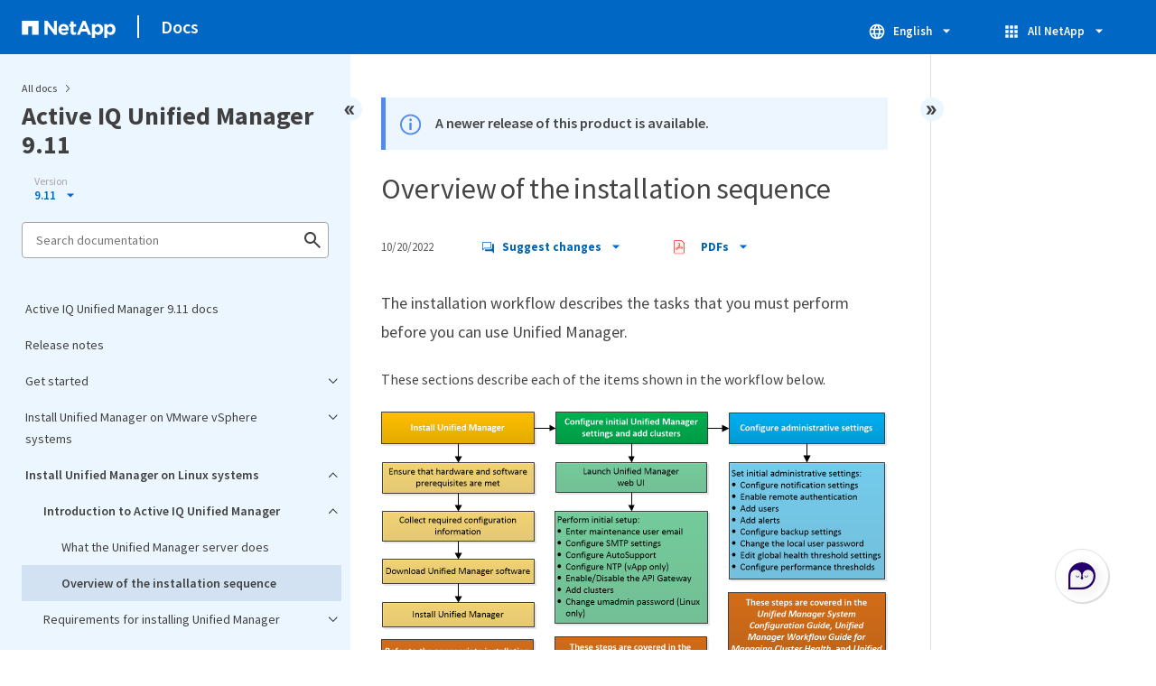

--- FILE ---
content_type: text/html
request_url: https://docs.netapp.com/us-en/active-iq-unified-manager-911/sidebar.html
body_size: 31753
content:
<script>
  let sidebarAccordion = true;

  /* specific css rules for Mac */
  if(navigator.platform.match('Mac') !== null) {
    document.body.setAttribute('class', 'OSX');
  }

</script>

<div id="ie-sidebar-container">
  <ul id="ie-sidebar-list" >


<li 
      data-pdf-exists="true" 
      data-pdf-filename="Active IQ Unified Manager 9.11 docs"
      data-li-level="1#" 
      class="  "
      dale-page-url="/sidebar.html" 
      data-entry-url="/index.html" 
    ><a class="ie-sidebar-menuitem-1 " href="/us-en/active-iq-unified-manager-911/index.html">
        Active IQ Unified Manager 9.11 docs
      </a></li><li 
      data-pdf-exists="true" 
      data-pdf-filename="Release notes"
      data-li-level="1#" 
      class="  "
      dale-page-url="/sidebar.html" 
      data-entry-url="/reference_release_notes.html" 
    ><a class="ie-sidebar-menuitem-1 " href="/us-en/active-iq-unified-manager-911/reference_release_notes.html">
        Release notes
      </a></li><li 
      data-pdf-exists="true" 
      data-pdf-filename="Get started"
      data-li-level="1" 
      class=" sidebar-folder   "
      dale-page-url="/sidebar.html" 
      data-entry-url="" 
    ><a class="ie-sidebar-menuitem-1  ie-sidebar-button " href="#">
        <img class="ie-sidebar-icon ie-sidebar-button open" src="https://docs.netapp.com/common/2/images/link_expand.svg" alt="" />
        <img class="ie-sidebar-icon ie-sidebar-button close" src="https://docs.netapp.com/common/2/images/link_collapse.svg" alt="" />
        <!--<div class="" style="display: inline;"> Get started</div>-->
         Get started
      </a>
      <ul class="">
        


<li 
      data-pdf-exists="true" 
      data-pdf-filename="Quick start install for VMware vSphere"
      data-li-level="2#" 
      class="  "
      dale-page-url="/sidebar.html" 
      data-entry-url="/install-vapp/qsg-vapp.html" 
    ><a class="ie-sidebar-menuitem-2 " href="/us-en/active-iq-unified-manager-911/install-vapp/qsg-vapp.html">
        Quick start install for VMware vSphere
      </a></li><li 
      data-pdf-exists="true" 
      data-pdf-filename="Quick start install for Linux"
      data-li-level="2#" 
      class="  "
      dale-page-url="/sidebar.html" 
      data-entry-url="/install-linux/qsg-linux.html" 
    ><a class="ie-sidebar-menuitem-2 " href="/us-en/active-iq-unified-manager-911/install-linux/qsg-linux.html">
        Quick start install for Linux
      </a></li><li 
      data-pdf-exists="true" 
      data-pdf-filename="Quick start install for Windows"
      data-li-level="2#" 
      class="  "
      dale-page-url="/sidebar.html" 
      data-entry-url="/install-windows/qsg-windows.html" 
    ><a class="ie-sidebar-menuitem-2 " href="/us-en/active-iq-unified-manager-911/install-windows/qsg-windows.html">
        Quick start install for Windows
      </a></li></ul></li><li 
      data-pdf-exists="true" 
      data-pdf-filename="Install Unified Manager on VMware vSphere systems"
      data-li-level="1" 
      class=" sidebar-folder   "
      dale-page-url="/sidebar.html" 
      data-entry-url="" 
    ><a class="ie-sidebar-menuitem-1  ie-sidebar-button " href="#">
        <img class="ie-sidebar-icon ie-sidebar-button open" src="https://docs.netapp.com/common/2/images/link_expand.svg" alt="" />
        <img class="ie-sidebar-icon ie-sidebar-button close" src="https://docs.netapp.com/common/2/images/link_collapse.svg" alt="" />
        <!--<div class="" style="display: inline;"> Install Unified Manager on VMware vSphere systems</div>-->
         Install Unified Manager on VMware vSphere systems
      </a>
      <ul class="">
        


<li 
      data-pdf-exists="true" 
      data-pdf-filename="Introduction to Active IQ Unified Manager"
      data-li-level="2" 
      class=" sidebar-folder   "
      dale-page-url="/sidebar.html" 
      data-entry-url="/install-vapp/concept_introduction_to_unified_manager.html" 
    ><a class="ie-sidebar-menuitem-2 " href="/us-en/active-iq-unified-manager-911/install-vapp/concept_introduction_to_unified_manager.html">
        <img class="ie-sidebar-icon ie-sidebar-button open" src="https://docs.netapp.com/common/2/images/link_expand.svg" alt="" />
        <img class="ie-sidebar-icon ie-sidebar-button close" src="https://docs.netapp.com/common/2/images/link_collapse.svg" alt="" />
        <!--<div class="" style="display: inline;"> Introduction to Active IQ Unified Manager</div>-->
         Introduction to Active IQ Unified Manager
      </a>
      <ul class="">
        


<li 
      data-pdf-exists="true" 
      data-pdf-filename="What the Unified Manager server does"
      data-li-level="3#" 
      class="  "
      dale-page-url="/sidebar.html" 
      data-entry-url="/install-vapp/concept_what_unified_manager_server_does.html" 
    ><a class="ie-sidebar-menuitem-3 " href="/us-en/active-iq-unified-manager-911/install-vapp/concept_what_unified_manager_server_does.html">
        What the Unified Manager server does
      </a></li><li 
      data-pdf-exists="true" 
      data-pdf-filename="Overview of the installation sequence"
      data-li-level="3#" 
      class="  "
      dale-page-url="/sidebar.html" 
      data-entry-url="/install-vapp/concept_overview_of_installation_sequence_um.html" 
    ><a class="ie-sidebar-menuitem-3 " href="/us-en/active-iq-unified-manager-911/install-vapp/concept_overview_of_installation_sequence_um.html">
        Overview of the installation sequence
      </a></li></ul></li><li 
      data-pdf-exists="true" 
      data-pdf-filename="Requirements for installing Unified Manager"
      data-li-level="2" 
      class=" sidebar-folder   "
      dale-page-url="/sidebar.html" 
      data-entry-url="/install-vapp/concept_requirements_for_installing_unified_manager.html" 
    ><a class="ie-sidebar-menuitem-2 " href="/us-en/active-iq-unified-manager-911/install-vapp/concept_requirements_for_installing_unified_manager.html">
        <img class="ie-sidebar-icon ie-sidebar-button open" src="https://docs.netapp.com/common/2/images/link_expand.svg" alt="" />
        <img class="ie-sidebar-icon ie-sidebar-button close" src="https://docs.netapp.com/common/2/images/link_collapse.svg" alt="" />
        <!--<div class="" style="display: inline;"> Requirements for installing Unified Manager</div>-->
         Requirements for installing Unified Manager
      </a>
      <ul class="">
        


<li 
      data-pdf-exists="true" 
      data-pdf-filename="Virtual infrastructure and hardware system requirements"
      data-li-level="3#" 
      class="  "
      dale-page-url="/sidebar.html" 
      data-entry-url="/install-vapp/concept_virtual_infrastructure_or_hardware_system_requirements.html" 
    ><a class="ie-sidebar-menuitem-3 " href="/us-en/active-iq-unified-manager-911/install-vapp/concept_virtual_infrastructure_or_hardware_system_requirements.html">
        Virtual infrastructure and hardware system requirements
      </a></li><li 
      data-pdf-exists="true" 
      data-pdf-filename="VMware software and installation requirements"
      data-li-level="3#" 
      class="  "
      dale-page-url="/sidebar.html" 
      data-entry-url="/install-vapp/reference_vmware_software_and_installation_requirements.html" 
    ><a class="ie-sidebar-menuitem-3 " href="/us-en/active-iq-unified-manager-911/install-vapp/reference_vmware_software_and_installation_requirements.html">
        VMware software and installation requirements
      </a></li><li 
      data-pdf-exists="true" 
      data-pdf-filename="Supported browsers"
      data-li-level="3#" 
      class="  "
      dale-page-url="/sidebar.html" 
      data-entry-url="/install-vapp/concept_browser_and_platform_requirements.html" 
    ><a class="ie-sidebar-menuitem-3 " href="/us-en/active-iq-unified-manager-911/install-vapp/concept_browser_and_platform_requirements.html">
        Supported browsers
      </a></li><li 
      data-pdf-exists="true" 
      data-pdf-filename="Protocol and port requirements"
      data-li-level="3#" 
      class="  "
      dale-page-url="/sidebar.html" 
      data-entry-url="/install-vapp/reference_protocol_and_port_requirements.html" 
    ><a class="ie-sidebar-menuitem-3 " href="/us-en/active-iq-unified-manager-911/install-vapp/reference_protocol_and_port_requirements.html">
        Protocol and port requirements
      </a></li><li 
      data-pdf-exists="true" 
      data-pdf-filename="Completing the worksheet"
      data-li-level="3#" 
      class="  "
      dale-page-url="/sidebar.html" 
      data-entry-url="/install-vapp/reference_complete_worksheet_um.html" 
    ><a class="ie-sidebar-menuitem-3 " href="/us-en/active-iq-unified-manager-911/install-vapp/reference_complete_worksheet_um.html">
        Completing the worksheet
      </a></li></ul></li><li 
      data-pdf-exists="true" 
      data-pdf-filename="Installing, upgrading, and removing Unified Manager software"
      data-li-level="2" 
      class=" sidebar-folder   "
      dale-page-url="/sidebar.html" 
      data-entry-url="/install-vapp/concept_install_upgrade_remove_unified_manage_on_vmware.html" 
    ><a class="ie-sidebar-menuitem-2 " href="/us-en/active-iq-unified-manager-911/install-vapp/concept_install_upgrade_remove_unified_manage_on_vmware.html">
        <img class="ie-sidebar-icon ie-sidebar-button open" src="https://docs.netapp.com/common/2/images/link_expand.svg" alt="" />
        <img class="ie-sidebar-icon ie-sidebar-button close" src="https://docs.netapp.com/common/2/images/link_collapse.svg" alt="" />
        <!--<div class="" style="display: inline;"> Installing, upgrading, and removing Unified Manager software</div>-->
         Installing, upgrading, and removing Unified Manager software
      </a>
      <ul class="">
        


<li 
      data-pdf-exists="true" 
      data-pdf-filename="Overview of the deployment process"
      data-li-level="3#" 
      class="  "
      dale-page-url="/sidebar.html" 
      data-entry-url="/install-vapp/concept_overview_of_deployment_process.html" 
    ><a class="ie-sidebar-menuitem-3 " href="/us-en/active-iq-unified-manager-911/install-vapp/concept_overview_of_deployment_process.html">
        Overview of the deployment process
      </a></li><li 
      data-pdf-exists="true" 
      data-pdf-filename="Deploying Unified Manager"
      data-li-level="3" 
      class=" sidebar-folder   "
      dale-page-url="/sidebar.html" 
      data-entry-url="/install-vapp/task_deploy_unified_manager_vapp.html" 
    ><a class="ie-sidebar-menuitem-3 " href="/us-en/active-iq-unified-manager-911/install-vapp/task_deploy_unified_manager_vapp.html">
        <img class="ie-sidebar-icon ie-sidebar-button open" src="https://docs.netapp.com/common/2/images/link_expand.svg" alt="" />
        <img class="ie-sidebar-icon ie-sidebar-button close" src="https://docs.netapp.com/common/2/images/link_collapse.svg" alt="" />
        <!--<div class="" style="display: inline;"> Deploying Unified Manager</div>-->
         Deploying Unified Manager
      </a>
      <ul class="">
        


<li 
      data-pdf-exists="true" 
      data-pdf-filename="Downloading the Unified Manager installation file"
      data-li-level="4#" 
      class="  "
      dale-page-url="/sidebar.html" 
      data-entry-url="/install-vapp/task_download_unified_manager_ova_file.html" 
    ><a class="ie-sidebar-menuitem-4 " href="/us-en/active-iq-unified-manager-911/install-vapp/task_download_unified_manager_ova_file.html">
        Downloading the Unified Manager installation file
      </a></li><li 
      data-pdf-exists="true" 
      data-pdf-filename="Deploying the Unified Manager virtual appliance"
      data-li-level="4#" 
      class="  "
      dale-page-url="/sidebar.html" 
      data-entry-url="/install-vapp/task_deploy_unified_manager_virtual_appliance_vapp.html" 
    ><a class="ie-sidebar-menuitem-4 " href="/us-en/active-iq-unified-manager-911/install-vapp/task_deploy_unified_manager_virtual_appliance_vapp.html">
        Deploying the Unified Manager virtual appliance
      </a></li></ul></li><li 
      data-pdf-exists="true" 
      data-pdf-filename="Upgrading Unified Manager"
      data-li-level="3" 
      class=" sidebar-folder   "
      dale-page-url="/sidebar.html" 
      data-entry-url="/install-vapp/task_upgrade_unified_manager_vapp.html" 
    ><a class="ie-sidebar-menuitem-3 " href="/us-en/active-iq-unified-manager-911/install-vapp/task_upgrade_unified_manager_vapp.html">
        <img class="ie-sidebar-icon ie-sidebar-button open" src="https://docs.netapp.com/common/2/images/link_expand.svg" alt="" />
        <img class="ie-sidebar-icon ie-sidebar-button close" src="https://docs.netapp.com/common/2/images/link_collapse.svg" alt="" />
        <!--<div class="" style="display: inline;"> Upgrading Unified Manager</div>-->
         Upgrading Unified Manager
      </a>
      <ul class="">
        


<li 
      data-pdf-exists="true" 
      data-pdf-filename="Supported upgrade path for Unified Manager versions"
      data-li-level="4#" 
      class="  "
      dale-page-url="/sidebar.html" 
      data-entry-url="/include/upgrade-path.html" 
    ><a class="ie-sidebar-menuitem-4 " href="/us-en/active-iq-unified-manager-911/include/upgrade-path.html">
        Supported upgrade path for Unified Manager versions
      </a></li><li 
      data-pdf-exists="true" 
      data-pdf-filename="Downloading the Unified Manager upgrade file"
      data-li-level="4#" 
      class="  "
      dale-page-url="/sidebar.html" 
      data-entry-url="/install-vapp/task_download_unified_manager_iso_image_vapp.html" 
    ><a class="ie-sidebar-menuitem-4 " href="/us-en/active-iq-unified-manager-911/install-vapp/task_download_unified_manager_iso_image_vapp.html">
        Downloading the Unified Manager upgrade file
      </a></li><li 
      data-pdf-exists="true" 
      data-pdf-filename="Upgrading the Unified Manager virtual appliance"
      data-li-level="4#" 
      class="  "
      dale-page-url="/sidebar.html" 
      data-entry-url="/install-vapp/task_upgrade_unified_manager_virtual_appliance_vapp.html" 
    ><a class="ie-sidebar-menuitem-4 " href="/us-en/active-iq-unified-manager-911/install-vapp/task_upgrade_unified_manager_virtual_appliance_vapp.html">
        Upgrading the Unified Manager virtual appliance
      </a></li></ul></li><li 
      data-pdf-exists="true" 
      data-pdf-filename="Restarting the Unified Manager virtual machine"
      data-li-level="3#" 
      class="  "
      dale-page-url="/sidebar.html" 
      data-entry-url="/install-vapp/task_restart_unified_manager_virtual_machine.html" 
    ><a class="ie-sidebar-menuitem-3 " href="/us-en/active-iq-unified-manager-911/install-vapp/task_restart_unified_manager_virtual_machine.html">
        Restarting the Unified Manager virtual machine
      </a></li><li 
      data-pdf-exists="true" 
      data-pdf-filename="Removing Unified Manager"
      data-li-level="3#" 
      class="  "
      dale-page-url="/sidebar.html" 
      data-entry-url="/install-vapp/task_remove_unified_manager_vapp.html" 
    ><a class="ie-sidebar-menuitem-3 " href="/us-en/active-iq-unified-manager-911/install-vapp/task_remove_unified_manager_vapp.html">
        Removing Unified Manager
      </a></li></ul></li></ul></li><li 
      data-pdf-exists="true" 
      data-pdf-filename="Install Unified Manager on Linux systems"
      data-li-level="1" 
      class=" sidebar-folder   "
      dale-page-url="/sidebar.html" 
      data-entry-url="" 
    ><a class="ie-sidebar-menuitem-1  ie-sidebar-button " href="#">
        <img class="ie-sidebar-icon ie-sidebar-button open" src="https://docs.netapp.com/common/2/images/link_expand.svg" alt="" />
        <img class="ie-sidebar-icon ie-sidebar-button close" src="https://docs.netapp.com/common/2/images/link_collapse.svg" alt="" />
        <!--<div class="" style="display: inline;"> Install Unified Manager on Linux systems</div>-->
         Install Unified Manager on Linux systems
      </a>
      <ul class="">
        


<li 
      data-pdf-exists="true" 
      data-pdf-filename="Introduction to Active IQ Unified Manager"
      data-li-level="2" 
      class=" sidebar-folder   "
      dale-page-url="/sidebar.html" 
      data-entry-url="/install-linux/concept_introduction_to_unified_manager.html" 
    ><a class="ie-sidebar-menuitem-2 " href="/us-en/active-iq-unified-manager-911/install-linux/concept_introduction_to_unified_manager.html">
        <img class="ie-sidebar-icon ie-sidebar-button open" src="https://docs.netapp.com/common/2/images/link_expand.svg" alt="" />
        <img class="ie-sidebar-icon ie-sidebar-button close" src="https://docs.netapp.com/common/2/images/link_collapse.svg" alt="" />
        <!--<div class="" style="display: inline;"> Introduction to Active IQ Unified Manager</div>-->
         Introduction to Active IQ Unified Manager
      </a>
      <ul class="">
        


<li 
      data-pdf-exists="true" 
      data-pdf-filename="What the Unified Manager server does"
      data-li-level="3#" 
      class="  "
      dale-page-url="/sidebar.html" 
      data-entry-url="/install-linux/concept_what_unified_manager_server_does.html" 
    ><a class="ie-sidebar-menuitem-3 " href="/us-en/active-iq-unified-manager-911/install-linux/concept_what_unified_manager_server_does.html">
        What the Unified Manager server does
      </a></li><li 
      data-pdf-exists="true" 
      data-pdf-filename="Overview of the installation sequence"
      data-li-level="3#" 
      class="  "
      dale-page-url="/sidebar.html" 
      data-entry-url="/install-linux/concept_overview_of_installation_sequence_um.html" 
    ><a class="ie-sidebar-menuitem-3 " href="/us-en/active-iq-unified-manager-911/install-linux/concept_overview_of_installation_sequence_um.html">
        Overview of the installation sequence
      </a></li></ul></li><li 
      data-pdf-exists="true" 
      data-pdf-filename="Requirements for installing Unified Manager"
      data-li-level="2" 
      class=" sidebar-folder   "
      dale-page-url="/sidebar.html" 
      data-entry-url="/install-linux/concept_requirements_for_install_unified_manager.html" 
    ><a class="ie-sidebar-menuitem-2 " href="/us-en/active-iq-unified-manager-911/install-linux/concept_requirements_for_install_unified_manager.html">
        <img class="ie-sidebar-icon ie-sidebar-button open" src="https://docs.netapp.com/common/2/images/link_expand.svg" alt="" />
        <img class="ie-sidebar-icon ie-sidebar-button close" src="https://docs.netapp.com/common/2/images/link_collapse.svg" alt="" />
        <!--<div class="" style="display: inline;"> Requirements for installing Unified Manager</div>-->
         Requirements for installing Unified Manager
      </a>
      <ul class="">
        


<li 
      data-pdf-exists="true" 
      data-pdf-filename="Virtual infrastructure and hardware system requirements"
      data-li-level="3#" 
      class="  "
      dale-page-url="/sidebar.html" 
      data-entry-url="/install-linux/concept_virtual_infrastructure_or_hardware_system_requirements.html" 
    ><a class="ie-sidebar-menuitem-3 " href="/us-en/active-iq-unified-manager-911/install-linux/concept_virtual_infrastructure_or_hardware_system_requirements.html">
        Virtual infrastructure and hardware system requirements
      </a></li><li 
      data-pdf-exists="true" 
      data-pdf-filename="Linux software and installation requirements"
      data-li-level="3#" 
      class="  "
      dale-page-url="/sidebar.html" 
      data-entry-url="/install-linux/reference_red_hat_and_centos_software_and_installation_requirements.html" 
    ><a class="ie-sidebar-menuitem-3 " href="/us-en/active-iq-unified-manager-911/install-linux/reference_red_hat_and_centos_software_and_installation_requirements.html">
        Linux software and installation requirements
      </a></li><li 
      data-pdf-exists="true" 
      data-pdf-filename="Supported browsers"
      data-li-level="3#" 
      class="  "
      dale-page-url="/sidebar.html" 
      data-entry-url="/install-linux/concept_browser_and_platform_requirements.html" 
    ><a class="ie-sidebar-menuitem-3 " href="/us-en/active-iq-unified-manager-911/install-linux/concept_browser_and_platform_requirements.html">
        Supported browsers
      </a></li><li 
      data-pdf-exists="true" 
      data-pdf-filename="Protocol and port requirements"
      data-li-level="3#" 
      class="  "
      dale-page-url="/sidebar.html" 
      data-entry-url="/install-linux/reference_protocol_and_port_requirements.html" 
    ><a class="ie-sidebar-menuitem-3 " href="/us-en/active-iq-unified-manager-911/install-linux/reference_protocol_and_port_requirements.html">
        Protocol and port requirements
      </a></li><li 
      data-pdf-exists="true" 
      data-pdf-filename="Completing the worksheet"
      data-li-level="3#" 
      class="  "
      dale-page-url="/sidebar.html" 
      data-entry-url="/install-linux/reference_complete_worksheet_um.html" 
    ><a class="ie-sidebar-menuitem-3 " href="/us-en/active-iq-unified-manager-911/install-linux/reference_complete_worksheet_um.html">
        Completing the worksheet
      </a></li></ul></li><li 
      data-pdf-exists="true" 
      data-pdf-filename="Installing, upgrading, and removing Unified Manager software"
      data-li-level="2" 
      class=" sidebar-folder   "
      dale-page-url="/sidebar.html" 
      data-entry-url="/install-linux/concept_install_upgrade_and_remove_unified_manager_software.html" 
    ><a class="ie-sidebar-menuitem-2 " href="/us-en/active-iq-unified-manager-911/install-linux/concept_install_upgrade_and_remove_unified_manager_software.html">
        <img class="ie-sidebar-icon ie-sidebar-button open" src="https://docs.netapp.com/common/2/images/link_expand.svg" alt="" />
        <img class="ie-sidebar-icon ie-sidebar-button close" src="https://docs.netapp.com/common/2/images/link_collapse.svg" alt="" />
        <!--<div class="" style="display: inline;"> Installing, upgrading, and removing Unified Manager software</div>-->
         Installing, upgrading, and removing Unified Manager software
      </a>
      <ul class="">
        


<li 
      data-pdf-exists="true" 
      data-pdf-filename="Overview of the installation process"
      data-li-level="3#" 
      class="  "
      dale-page-url="/sidebar.html" 
      data-entry-url="/install-linux/concept_overview_of_installation_process_on_red_hat.html" 
    ><a class="ie-sidebar-menuitem-3 " href="/us-en/active-iq-unified-manager-911/install-linux/concept_overview_of_installation_process_on_red_hat.html">
        Overview of the installation process
      </a></li><li 
      data-pdf-exists="true" 
      data-pdf-filename="Setting up required software repositories"
      data-li-level="3" 
      class=" sidebar-folder   "
      dale-page-url="/sidebar.html" 
      data-entry-url="/install-linux/concept_set_up_required_software_repositories_um.html" 
    ><a class="ie-sidebar-menuitem-3 " href="/us-en/active-iq-unified-manager-911/install-linux/concept_set_up_required_software_repositories_um.html">
        <img class="ie-sidebar-icon ie-sidebar-button open" src="https://docs.netapp.com/common/2/images/link_expand.svg" alt="" />
        <img class="ie-sidebar-icon ie-sidebar-button close" src="https://docs.netapp.com/common/2/images/link_collapse.svg" alt="" />
        <!--<div class="" style="display: inline;"> Setting up required software repositories</div>-->
         Setting up required software repositories
      </a>
      <ul class="">
        


<li 
      data-pdf-exists="true" 
      data-pdf-filename="Manually configuring the EPEL repository"
      data-li-level="4#" 
      class="  "
      dale-page-url="/sidebar.html" 
      data-entry-url="/install-linux/task_manually_configure_epel_repository.html" 
    ><a class="ie-sidebar-menuitem-4 " href="/us-en/active-iq-unified-manager-911/install-linux/task_manually_configure_epel_repository.html">
        Manually configuring the EPEL repository
      </a></li><li 
      data-pdf-exists="true" 
      data-pdf-filename="Manually configuring the MySQL repository"
      data-li-level="4#" 
      class="  "
      dale-page-url="/sidebar.html" 
      data-entry-url="/install-linux/task_manually_configure_mysql_repository.html" 
    ><a class="ie-sidebar-menuitem-4 " href="/us-en/active-iq-unified-manager-911/install-linux/task_manually_configure_mysql_repository.html">
        Manually configuring the MySQL repository
      </a></li></ul></li><li 
      data-pdf-exists="true" 
      data-pdf-filename="SELinux requirements on NFS or CIFS share"
      data-li-level="3#" 
      class="  "
      dale-page-url="/sidebar.html" 
      data-entry-url="/install-linux/task_selinux_requirements_for_mounting_opt_netapp.html" 
    ><a class="ie-sidebar-menuitem-3 " href="/us-en/active-iq-unified-manager-911/install-linux/task_selinux_requirements_for_mounting_opt_netapp.html">
        SELinux requirements on NFS or CIFS share
      </a></li><li 
      data-pdf-exists="true" 
      data-pdf-filename="Installing Unified Manager on Linux systems"
      data-li-level="3" 
      class=" sidebar-folder   "
      dale-page-url="/sidebar.html" 
      data-entry-url="/install-linux/concept_install_unified_manager_on_rhel_or_centos.html" 
    ><a class="ie-sidebar-menuitem-3 " href="/us-en/active-iq-unified-manager-911/install-linux/concept_install_unified_manager_on_rhel_or_centos.html">
        <img class="ie-sidebar-icon ie-sidebar-button open" src="https://docs.netapp.com/common/2/images/link_expand.svg" alt="" />
        <img class="ie-sidebar-icon ie-sidebar-button close" src="https://docs.netapp.com/common/2/images/link_collapse.svg" alt="" />
        <!--<div class="" style="display: inline;"> Installing Unified Manager on Linux systems</div>-->
         Installing Unified Manager on Linux systems
      </a>
      <ul class="">
        


<li 
      data-pdf-exists="true" 
      data-pdf-filename="Creating a custom user home directory and umadmin password prior to installation"
      data-li-level="4#" 
      class="  "
      dale-page-url="/sidebar.html" 
      data-entry-url="/install-linux/task_create_custom_user_home_directory_and_umadmin.html" 
    ><a class="ie-sidebar-menuitem-4 " href="/us-en/active-iq-unified-manager-911/install-linux/task_create_custom_user_home_directory_and_umadmin.html">
        Creating a custom user home directory and umadmin password prior to installation
      </a></li><li 
      data-pdf-exists="true" 
      data-pdf-filename="Downloading Unified Manager"
      data-li-level="4#" 
      class="  "
      dale-page-url="/sidebar.html" 
      data-entry-url="/install-linux/task_download_unified_manager.html" 
    ><a class="ie-sidebar-menuitem-4 " href="/us-en/active-iq-unified-manager-911/install-linux/task_download_unified_manager.html">
        Downloading Unified Manager
      </a></li><li 
      data-pdf-exists="true" 
      data-pdf-filename="Installing Unified Manager"
      data-li-level="4#" 
      class="  "
      dale-page-url="/sidebar.html" 
      data-entry-url="/install-linux/task_install_unified_manager_linux.html" 
    ><a class="ie-sidebar-menuitem-4 " href="/us-en/active-iq-unified-manager-911/install-linux/task_install_unified_manager_linux.html">
        Installing Unified Manager
      </a></li><li 
      data-pdf-exists="true" 
      data-pdf-filename="Users created during Unified Manager installation"
      data-li-level="4#" 
      class="  "
      dale-page-url="/sidebar.html" 
      data-entry-url="/install-linux/reference_users_created_in_unified_manager.html" 
    ><a class="ie-sidebar-menuitem-4 " href="/us-en/active-iq-unified-manager-911/install-linux/reference_users_created_in_unified_manager.html">
        Users created during Unified Manager installation
      </a></li><li 
      data-pdf-exists="true" 
      data-pdf-filename="Changing the JBoss password"
      data-li-level="4#" 
      class="  "
      dale-page-url="/sidebar.html" 
      data-entry-url="/install-linux/task_change_jboss_password.html" 
    ><a class="ie-sidebar-menuitem-4 " href="/us-en/active-iq-unified-manager-911/install-linux/task_change_jboss_password.html">
        Changing the JBoss password
      </a></li></ul></li><li 
      data-pdf-exists="true" 
      data-pdf-filename="Upgrading Unified Manager on Red Hat Enterprise Linux or CentOS"
      data-li-level="3" 
      class=" sidebar-folder   "
      dale-page-url="/sidebar.html" 
      data-entry-url="/install-linux/concept_upgrade_unified_manager_on_rhel_or_centos.html" 
    ><a class="ie-sidebar-menuitem-3 " href="/us-en/active-iq-unified-manager-911/install-linux/concept_upgrade_unified_manager_on_rhel_or_centos.html">
        <img class="ie-sidebar-icon ie-sidebar-button open" src="https://docs.netapp.com/common/2/images/link_expand.svg" alt="" />
        <img class="ie-sidebar-icon ie-sidebar-button close" src="https://docs.netapp.com/common/2/images/link_collapse.svg" alt="" />
        <!--<div class="" style="display: inline;"> Upgrading Unified Manager on Red Hat Enterprise Linux or CentOS</div>-->
         Upgrading Unified Manager on Red Hat Enterprise Linux or CentOS
      </a>
      <ul class="">
        


<li 
      data-pdf-exists="true" 
      data-pdf-filename="Supported upgrade path for Unified Manager versions"
      data-li-level="4#" 
      class="  "
      dale-page-url="/sidebar.html" 
      data-entry-url="/include/upgrade-path.html" 
    ><a class="ie-sidebar-menuitem-4 " href="/us-en/active-iq-unified-manager-911/include/upgrade-path.html">
        Supported upgrade path for Unified Manager versions
      </a></li><li 
      data-pdf-exists="true" 
      data-pdf-filename="Upgrading Unified Manager"
      data-li-level="4#" 
      class="  "
      dale-page-url="/sidebar.html" 
      data-entry-url="/install-linux/task_upgrade_unified_manager.html" 
    ><a class="ie-sidebar-menuitem-4 " href="/us-en/active-iq-unified-manager-911/install-linux/task_upgrade_unified_manager.html">
        Upgrading Unified Manager
      </a></li><li 
      data-pdf-exists="true" 
      data-pdf-filename="Upgrading the host OS from Red Hat Enterprise Linux 7.x to 8.x"
      data-li-level="4#" 
      class="  "
      dale-page-url="/sidebar.html" 
      data-entry-url="/install-linux/task_upgrade_host_os_from_rhel_6_x_to_7_x.html" 
    ><a class="ie-sidebar-menuitem-4 " href="/us-en/active-iq-unified-manager-911/install-linux/task_upgrade_host_os_from_rhel_6_x_to_7_x.html">
        Upgrading the host OS from Red Hat Enterprise Linux 7.x to 8.x
      </a></li></ul></li><li 
      data-pdf-exists="true" 
      data-pdf-filename="Upgrading third-party products post Unified Manager installation"
      data-li-level="3" 
      class=" sidebar-folder   "
      dale-page-url="/sidebar.html" 
      data-entry-url="/install-linux/concept_upgrade_third_party_products_on_linux_um.html" 
    ><a class="ie-sidebar-menuitem-3 " href="/us-en/active-iq-unified-manager-911/install-linux/concept_upgrade_third_party_products_on_linux_um.html">
        <img class="ie-sidebar-icon ie-sidebar-button open" src="https://docs.netapp.com/common/2/images/link_expand.svg" alt="" />
        <img class="ie-sidebar-icon ie-sidebar-button close" src="https://docs.netapp.com/common/2/images/link_collapse.svg" alt="" />
        <!--<div class="" style="display: inline;"> Upgrading third-party products post Unified Manager installation</div>-->
         Upgrading third-party products post Unified Manager installation
      </a>
      <ul class="">
        


<li 
      data-pdf-exists="true" 
      data-pdf-filename="Upgrading OpenJDK on Linux"
      data-li-level="4#" 
      class="  "
      dale-page-url="/sidebar.html" 
      data-entry-url="/install-linux/task_upgrade_openjdk_on_linux_ocum.html" 
    ><a class="ie-sidebar-menuitem-4 " href="/us-en/active-iq-unified-manager-911/install-linux/task_upgrade_openjdk_on_linux_ocum.html">
        Upgrading OpenJDK on Linux
      </a></li></ul></li><li 
      data-pdf-exists="true" 
      data-pdf-filename="Restarting Unified Manager"
      data-li-level="3#" 
      class="  "
      dale-page-url="/sidebar.html" 
      data-entry-url="/install-linux/task_restart_unified_manager.html" 
    ><a class="ie-sidebar-menuitem-3 " href="/us-en/active-iq-unified-manager-911/install-linux/task_restart_unified_manager.html">
        Restarting Unified Manager
      </a></li><li 
      data-pdf-exists="true" 
      data-pdf-filename="Removing Unified Manager"
      data-li-level="3#" 
      class="  "
      dale-page-url="/sidebar.html" 
      data-entry-url="/install-linux/task_remove_unified_manager.html" 
    ><a class="ie-sidebar-menuitem-3 " href="/us-en/active-iq-unified-manager-911/install-linux/task_remove_unified_manager.html">
        Removing Unified Manager
      </a></li><li 
      data-pdf-exists="true" 
      data-pdf-filename="Removing the custom umadmin user and maintenance group"
      data-li-level="3#" 
      class="  "
      dale-page-url="/sidebar.html" 
      data-entry-url="/install-linux/task_remove_custom_umadmin_user_and_maintenance_group.html" 
    ><a class="ie-sidebar-menuitem-3 " href="/us-en/active-iq-unified-manager-911/install-linux/task_remove_custom_umadmin_user_and_maintenance_group.html">
        Removing the custom umadmin user and maintenance group
      </a></li></ul></li></ul></li><li 
      data-pdf-exists="true" 
      data-pdf-filename="Install Unified Manager on Windows systems"
      data-li-level="1" 
      class=" sidebar-folder   "
      dale-page-url="/sidebar.html" 
      data-entry-url="" 
    ><a class="ie-sidebar-menuitem-1  ie-sidebar-button " href="#">
        <img class="ie-sidebar-icon ie-sidebar-button open" src="https://docs.netapp.com/common/2/images/link_expand.svg" alt="" />
        <img class="ie-sidebar-icon ie-sidebar-button close" src="https://docs.netapp.com/common/2/images/link_collapse.svg" alt="" />
        <!--<div class="" style="display: inline;"> Install Unified Manager on Windows systems</div>-->
         Install Unified Manager on Windows systems
      </a>
      <ul class="">
        


<li 
      data-pdf-exists="true" 
      data-pdf-filename="Introduction to Active IQ Unified Manager"
      data-li-level="2" 
      class=" sidebar-folder   "
      dale-page-url="/sidebar.html" 
      data-entry-url="/install-windows/concept_introduction_to_unified_manager.html" 
    ><a class="ie-sidebar-menuitem-2 " href="/us-en/active-iq-unified-manager-911/install-windows/concept_introduction_to_unified_manager.html">
        <img class="ie-sidebar-icon ie-sidebar-button open" src="https://docs.netapp.com/common/2/images/link_expand.svg" alt="" />
        <img class="ie-sidebar-icon ie-sidebar-button close" src="https://docs.netapp.com/common/2/images/link_collapse.svg" alt="" />
        <!--<div class="" style="display: inline;"> Introduction to Active IQ Unified Manager</div>-->
         Introduction to Active IQ Unified Manager
      </a>
      <ul class="">
        


<li 
      data-pdf-exists="true" 
      data-pdf-filename="What the Unified Manager server does"
      data-li-level="3#" 
      class="  "
      dale-page-url="/sidebar.html" 
      data-entry-url="/install-windows/concept_what_unified_manager_server_does.html" 
    ><a class="ie-sidebar-menuitem-3 " href="/us-en/active-iq-unified-manager-911/install-windows/concept_what_unified_manager_server_does.html">
        What the Unified Manager server does
      </a></li><li 
      data-pdf-exists="true" 
      data-pdf-filename="Overview of the installation sequence"
      data-li-level="3#" 
      class="  "
      dale-page-url="/sidebar.html" 
      data-entry-url="/install-windows/concept_overview_of_installation_sequence_um.html" 
    ><a class="ie-sidebar-menuitem-3 " href="/us-en/active-iq-unified-manager-911/install-windows/concept_overview_of_installation_sequence_um.html">
        Overview of the installation sequence
      </a></li></ul></li><li 
      data-pdf-exists="true" 
      data-pdf-filename="Requirements for installing Unified Manager"
      data-li-level="2" 
      class=" sidebar-folder   "
      dale-page-url="/sidebar.html" 
      data-entry-url="/install-windows/concept_requirements_for_installing_unified_manager.html" 
    ><a class="ie-sidebar-menuitem-2 " href="/us-en/active-iq-unified-manager-911/install-windows/concept_requirements_for_installing_unified_manager.html">
        <img class="ie-sidebar-icon ie-sidebar-button open" src="https://docs.netapp.com/common/2/images/link_expand.svg" alt="" />
        <img class="ie-sidebar-icon ie-sidebar-button close" src="https://docs.netapp.com/common/2/images/link_collapse.svg" alt="" />
        <!--<div class="" style="display: inline;"> Requirements for installing Unified Manager</div>-->
         Requirements for installing Unified Manager
      </a>
      <ul class="">
        


<li 
      data-pdf-exists="true" 
      data-pdf-filename="Virtual infrastructure and hardware system requirements"
      data-li-level="3#" 
      class="  "
      dale-page-url="/sidebar.html" 
      data-entry-url="/install-windows/concept_virtual_infrastructure_or_hardware_system_requirements.html" 
    ><a class="ie-sidebar-menuitem-3 " href="/us-en/active-iq-unified-manager-911/install-windows/concept_virtual_infrastructure_or_hardware_system_requirements.html">
        Virtual infrastructure and hardware system requirements
      </a></li><li 
      data-pdf-exists="true" 
      data-pdf-filename="Windows software and installation requirements"
      data-li-level="3#" 
      class="  "
      dale-page-url="/sidebar.html" 
      data-entry-url="/install-windows/reference_windows_software_and_installation_requirements.html" 
    ><a class="ie-sidebar-menuitem-3 " href="/us-en/active-iq-unified-manager-911/install-windows/reference_windows_software_and_installation_requirements.html">
        Windows software and installation requirements
      </a></li><li 
      data-pdf-exists="true" 
      data-pdf-filename="Supported browsers"
      data-li-level="3#" 
      class="  "
      dale-page-url="/sidebar.html" 
      data-entry-url="/install-windows/concept_browser_and_platform_requirements.html" 
    ><a class="ie-sidebar-menuitem-3 " href="/us-en/active-iq-unified-manager-911/install-windows/concept_browser_and_platform_requirements.html">
        Supported browsers
      </a></li><li 
      data-pdf-exists="true" 
      data-pdf-filename="Protocol and port requirements"
      data-li-level="3#" 
      class="  "
      dale-page-url="/sidebar.html" 
      data-entry-url="/install-windows/reference_protocol_and_port_requirements.html" 
    ><a class="ie-sidebar-menuitem-3 " href="/us-en/active-iq-unified-manager-911/install-windows/reference_protocol_and_port_requirements.html">
        Protocol and port requirements
      </a></li><li 
      data-pdf-exists="true" 
      data-pdf-filename="Completing the worksheet"
      data-li-level="3#" 
      class="  "
      dale-page-url="/sidebar.html" 
      data-entry-url="/install-windows/reference_complete_worksheet_um.html" 
    ><a class="ie-sidebar-menuitem-3 " href="/us-en/active-iq-unified-manager-911/install-windows/reference_complete_worksheet_um.html">
        Completing the worksheet
      </a></li></ul></li><li 
      data-pdf-exists="true" 
      data-pdf-filename="Installing, upgrading, and removing Unified Manager software"
      data-li-level="2" 
      class=" sidebar-folder   "
      dale-page-url="/sidebar.html" 
      data-entry-url="/install-windows/concept_install_upgrade_and_remove_unified_manager_software.html" 
    ><a class="ie-sidebar-menuitem-2 " href="/us-en/active-iq-unified-manager-911/install-windows/concept_install_upgrade_and_remove_unified_manager_software.html">
        <img class="ie-sidebar-icon ie-sidebar-button open" src="https://docs.netapp.com/common/2/images/link_expand.svg" alt="" />
        <img class="ie-sidebar-icon ie-sidebar-button close" src="https://docs.netapp.com/common/2/images/link_collapse.svg" alt="" />
        <!--<div class="" style="display: inline;"> Installing, upgrading, and removing Unified Manager software</div>-->
         Installing, upgrading, and removing Unified Manager software
      </a>
      <ul class="">
        


<li 
      data-pdf-exists="true" 
      data-pdf-filename="Overview of the installation process"
      data-li-level="3#" 
      class="  "
      dale-page-url="/sidebar.html" 
      data-entry-url="/install-windows/concept_overview_of_installation_process_on_windows.html" 
    ><a class="ie-sidebar-menuitem-3 " href="/us-en/active-iq-unified-manager-911/install-windows/concept_overview_of_installation_process_on_windows.html">
        Overview of the installation process
      </a></li><li 
      data-pdf-exists="true" 
      data-pdf-filename="Installing Unified Manager on Windows"
      data-li-level="3" 
      class=" sidebar-folder   "
      dale-page-url="/sidebar.html" 
      data-entry-url="/install-windows/concept_install_unified_manager_windows.html" 
    ><a class="ie-sidebar-menuitem-3 " href="/us-en/active-iq-unified-manager-911/install-windows/concept_install_unified_manager_windows.html">
        <img class="ie-sidebar-icon ie-sidebar-button open" src="https://docs.netapp.com/common/2/images/link_expand.svg" alt="" />
        <img class="ie-sidebar-icon ie-sidebar-button close" src="https://docs.netapp.com/common/2/images/link_collapse.svg" alt="" />
        <!--<div class="" style="display: inline;"> Installing Unified Manager on Windows</div>-->
         Installing Unified Manager on Windows
      </a>
      <ul class="">
        


<li 
      data-pdf-exists="true" 
      data-pdf-filename="Installing Unified Manager"
      data-li-level="4#" 
      class="  "
      dale-page-url="/sidebar.html" 
      data-entry-url="/install-windows/task_install_unified_manager_on_windows.html" 
    ><a class="ie-sidebar-menuitem-4 " href="/us-en/active-iq-unified-manager-911/install-windows/task_install_unified_manager_on_windows.html">
        Installing Unified Manager
      </a></li><li 
      data-pdf-exists="true" 
      data-pdf-filename="Performing an unattended installation of Unified Manager"
      data-li-level="4#" 
      class="  "
      dale-page-url="/sidebar.html" 
      data-entry-url="/install-windows/task_unattended_installation_of_unified_manager.html" 
    ><a class="ie-sidebar-menuitem-4 " href="/us-en/active-iq-unified-manager-911/install-windows/task_unattended_installation_of_unified_manager.html">
        Performing an unattended installation of Unified Manager
      </a></li></ul></li><li 
      data-pdf-exists="true" 
      data-pdf-filename="Changing the JBoss password"
      data-li-level="3#" 
      class="  "
      dale-page-url="/sidebar.html" 
      data-entry-url="/install-windows/task_change_jboss_password_on_windows.html" 
    ><a class="ie-sidebar-menuitem-3 " href="/us-en/active-iq-unified-manager-911/install-windows/task_change_jboss_password_on_windows.html">
        Changing the JBoss password
      </a></li><li 
      data-pdf-exists="true" 
      data-pdf-filename="Supported upgrade path for Unified Manager versions"
      data-li-level="3#" 
      class="  "
      dale-page-url="/sidebar.html" 
      data-entry-url="/include/upgrade-path.html" 
    ><a class="ie-sidebar-menuitem-3 " href="/us-en/active-iq-unified-manager-911/include/upgrade-path.html">
        Supported upgrade path for Unified Manager versions
      </a></li><li 
      data-pdf-exists="true" 
      data-pdf-filename="Upgrading Unified Manager"
      data-li-level="3#" 
      class="  "
      dale-page-url="/sidebar.html" 
      data-entry-url="/install-windows/task_upgrade_to_unified_manager_on_microsoft_windows.html" 
    ><a class="ie-sidebar-menuitem-3 " href="/us-en/active-iq-unified-manager-911/install-windows/task_upgrade_to_unified_manager_on_microsoft_windows.html">
        Upgrading Unified Manager
      </a></li><li 
      data-pdf-exists="true" 
      data-pdf-filename="Upgrading third-party products"
      data-li-level="3" 
      class=" sidebar-folder   "
      dale-page-url="/sidebar.html" 
      data-entry-url="/install-windows/concept_upgrade_third_party_products_on_windows_um.html" 
    ><a class="ie-sidebar-menuitem-3 " href="/us-en/active-iq-unified-manager-911/install-windows/concept_upgrade_third_party_products_on_windows_um.html">
        <img class="ie-sidebar-icon ie-sidebar-button open" src="https://docs.netapp.com/common/2/images/link_expand.svg" alt="" />
        <img class="ie-sidebar-icon ie-sidebar-button close" src="https://docs.netapp.com/common/2/images/link_collapse.svg" alt="" />
        <!--<div class="" style="display: inline;"> Upgrading third-party products</div>-->
         Upgrading third-party products
      </a>
      <ul class="">
        


<li 
      data-pdf-exists="true" 
      data-pdf-filename="Upgrading OpenJDK"
      data-li-level="4#" 
      class="  "
      dale-page-url="/sidebar.html" 
      data-entry-url="/install-windows/task_upgrade_openjdk_on_windows_ocum.html" 
    ><a class="ie-sidebar-menuitem-4 " href="/us-en/active-iq-unified-manager-911/install-windows/task_upgrade_openjdk_on_windows_ocum.html">
        Upgrading OpenJDK
      </a></li></ul></li><li 
      data-pdf-exists="true" 
      data-pdf-filename="Restarting Unified Manager"
      data-li-level="3#" 
      class="  "
      dale-page-url="/sidebar.html" 
      data-entry-url="/install-windows/task_restart_unified_manager_win.html" 
    ><a class="ie-sidebar-menuitem-3 " href="/us-en/active-iq-unified-manager-911/install-windows/task_restart_unified_manager_win.html">
        Restarting Unified Manager
      </a></li><li 
      data-pdf-exists="true" 
      data-pdf-filename="Uninstalling Unified Manager"
      data-li-level="3#" 
      class="  "
      dale-page-url="/sidebar.html" 
      data-entry-url="/install-windows/task_uninstall_unified_manager_win.html" 
    ><a class="ie-sidebar-menuitem-3 " href="/us-en/active-iq-unified-manager-911/install-windows/task_uninstall_unified_manager_win.html">
        Uninstalling Unified Manager
      </a></li></ul></li></ul></li><li 
      data-pdf-exists="true" 
      data-pdf-filename="Perform configuration and administrative tasks"
      data-li-level="1" 
      class=" sidebar-folder   "
      dale-page-url="/sidebar.html" 
      data-entry-url="" 
    ><a class="ie-sidebar-menuitem-1  ie-sidebar-button " href="#">
        <img class="ie-sidebar-icon ie-sidebar-button open" src="https://docs.netapp.com/common/2/images/link_expand.svg" alt="" />
        <img class="ie-sidebar-icon ie-sidebar-button close" src="https://docs.netapp.com/common/2/images/link_collapse.svg" alt="" />
        <!--<div class="" style="display: inline;"> Perform configuration and administrative tasks</div>-->
         Perform configuration and administrative tasks
      </a>
      <ul class="">
        


<li 
      data-pdf-exists="true" 
      data-pdf-filename="Configuring Active IQ Unified Manager"
      data-li-level="2" 
      class=" sidebar-folder   "
      dale-page-url="/sidebar.html" 
      data-entry-url="/config/concept_configure_unified_manager.html" 
    ><a class="ie-sidebar-menuitem-2 " href="/us-en/active-iq-unified-manager-911/config/concept_configure_unified_manager.html">
        <img class="ie-sidebar-icon ie-sidebar-button open" src="https://docs.netapp.com/common/2/images/link_expand.svg" alt="" />
        <img class="ie-sidebar-icon ie-sidebar-button close" src="https://docs.netapp.com/common/2/images/link_collapse.svg" alt="" />
        <!--<div class="" style="display: inline;"> Configuring Active IQ Unified Manager</div>-->
         Configuring Active IQ Unified Manager
      </a>
      <ul class="">
        


<li 
      data-pdf-exists="true" 
      data-pdf-filename="Overview of the configuration sequence"
      data-li-level="3#" 
      class="  "
      dale-page-url="/sidebar.html" 
      data-entry-url="/config/concept_overview_of_configuration_sequence.html" 
    ><a class="ie-sidebar-menuitem-3 " href="/us-en/active-iq-unified-manager-911/config/concept_overview_of_configuration_sequence.html">
        Overview of the configuration sequence
      </a></li><li 
      data-pdf-exists="true" 
      data-pdf-filename="Accessing the Unified Manager web UI"
      data-li-level="3#" 
      class="  "
      dale-page-url="/sidebar.html" 
      data-entry-url="/config/task_access_unified_manager_web_ui.html" 
    ><a class="ie-sidebar-menuitem-3 " href="/us-en/active-iq-unified-manager-911/config/task_access_unified_manager_web_ui.html">
        Accessing the Unified Manager web UI
      </a></li><li 
      data-pdf-exists="true" 
      data-pdf-filename="Performing the initial setup of the Unified Manager web UI"
      data-li-level="3#" 
      class="  "
      dale-page-url="/sidebar.html" 
      data-entry-url="/config/task_perform_initial_setup_of_unified_manager_web_ui.html" 
    ><a class="ie-sidebar-menuitem-3 " href="/us-en/active-iq-unified-manager-911/config/task_perform_initial_setup_of_unified_manager_web_ui.html">
        Performing the initial setup of the Unified Manager web UI
      </a></li><li 
      data-pdf-exists="true" 
      data-pdf-filename="Adding clusters"
      data-li-level="3#" 
      class="  "
      dale-page-url="/sidebar.html" 
      data-entry-url="/config/task_add_clusters.html" 
    ><a class="ie-sidebar-menuitem-3 " href="/us-en/active-iq-unified-manager-911/config/task_add_clusters.html">
        Adding clusters
      </a></li><li 
      data-pdf-exists="true" 
      data-pdf-filename="Configuring Unified Manager to send alert notifications"
      data-li-level="3" 
      class=" sidebar-folder   "
      dale-page-url="/sidebar.html" 
      data-entry-url="/config/task_configure_unified_manager_to_send_alert_notifications.html" 
    ><a class="ie-sidebar-menuitem-3 " href="/us-en/active-iq-unified-manager-911/config/task_configure_unified_manager_to_send_alert_notifications.html">
        <img class="ie-sidebar-icon ie-sidebar-button open" src="https://docs.netapp.com/common/2/images/link_expand.svg" alt="" />
        <img class="ie-sidebar-icon ie-sidebar-button close" src="https://docs.netapp.com/common/2/images/link_collapse.svg" alt="" />
        <!--<div class="" style="display: inline;"> Configuring Unified Manager to send alert notifications</div>-->
         Configuring Unified Manager to send alert notifications
      </a>
      <ul class="">
        


<li 
      data-pdf-exists="true" 
      data-pdf-filename="Configuring event notification settings"
      data-li-level="4#" 
      class="  "
      dale-page-url="/sidebar.html" 
      data-entry-url="/config/task_configure_event_notification_settings.html" 
    ><a class="ie-sidebar-menuitem-4 " href="/us-en/active-iq-unified-manager-911/config/task_configure_event_notification_settings.html">
        Configuring event notification settings
      </a></li><li 
      data-pdf-exists="true" 
      data-pdf-filename="Enabling remote authentication"
      data-li-level="4#" 
      class="  "
      dale-page-url="/sidebar.html" 
      data-entry-url="/config/task_enable_remote_authentication.html" 
    ><a class="ie-sidebar-menuitem-4 " href="/us-en/active-iq-unified-manager-911/config/task_enable_remote_authentication.html">
        Enabling remote authentication
      </a></li><li 
      data-pdf-exists="true" 
      data-pdf-filename="Disabling nested groups from remote authentication"
      data-li-level="4#" 
      class="  "
      dale-page-url="/sidebar.html" 
      data-entry-url="/config/task_disable_nested_groups_from_remote_authentication.html" 
    ><a class="ie-sidebar-menuitem-4 " href="/us-en/active-iq-unified-manager-911/config/task_disable_nested_groups_from_remote_authentication.html">
        Disabling nested groups from remote authentication
      </a></li><li 
      data-pdf-exists="true" 
      data-pdf-filename="Setting up authentication services"
      data-li-level="4#" 
      class="  "
      dale-page-url="/sidebar.html" 
      data-entry-url="/config/task_set_up_authentication_services.html" 
    ><a class="ie-sidebar-menuitem-4 " href="/us-en/active-iq-unified-manager-911/config/task_set_up_authentication_services.html">
        Setting up authentication services
      </a></li><li 
      data-pdf-exists="true" 
      data-pdf-filename="Adding authentication servers"
      data-li-level="4#" 
      class="  "
      dale-page-url="/sidebar.html" 
      data-entry-url="/config/task_add_authentication_servers.html" 
    ><a class="ie-sidebar-menuitem-4 " href="/us-en/active-iq-unified-manager-911/config/task_add_authentication_servers.html">
        Adding authentication servers
      </a></li><li 
      data-pdf-exists="true" 
      data-pdf-filename="Testing the configuration of authentication servers"
      data-li-level="4#" 
      class="  "
      dale-page-url="/sidebar.html" 
      data-entry-url="/config/task_test_configuration_of_authentication_servers_um_6_0.html" 
    ><a class="ie-sidebar-menuitem-4 " href="/us-en/active-iq-unified-manager-911/config/task_test_configuration_of_authentication_servers_um_6_0.html">
        Testing the configuration of authentication servers
      </a></li><li 
      data-pdf-exists="true" 
      data-pdf-filename="Adding alerts"
      data-li-level="4#" 
      class="  "
      dale-page-url="/sidebar.html" 
      data-entry-url="/config/task_add_alerts.html" 
    ><a class="ie-sidebar-menuitem-4 " href="/us-en/active-iq-unified-manager-911/config/task_add_alerts.html">
        Adding alerts
      </a></li></ul></li><li 
      data-pdf-exists="true" 
      data-pdf-filename="Changing the local user password"
      data-li-level="3#" 
      class="  "
      dale-page-url="/sidebar.html" 
      data-entry-url="/config/task_change_local_user_password.html" 
    ><a class="ie-sidebar-menuitem-3 " href="/us-en/active-iq-unified-manager-911/config/task_change_local_user_password.html">
        Changing the local user password
      </a></li><li 
      data-pdf-exists="true" 
      data-pdf-filename="Setting the session inactivity timeout"
      data-li-level="3#" 
      class="  "
      dale-page-url="/sidebar.html" 
      data-entry-url="/config/task_set_session_inactivity_timeout.html" 
    ><a class="ie-sidebar-menuitem-3 " href="/us-en/active-iq-unified-manager-911/config/task_set_session_inactivity_timeout.html">
        Setting the session inactivity timeout
      </a></li><li 
      data-pdf-exists="true" 
      data-pdf-filename="Changing the Unified Manager host name"
      data-li-level="3" 
      class=" sidebar-folder   "
      dale-page-url="/sidebar.html" 
      data-entry-url="/config/concept_change_unified_manager_host_name.html" 
    ><a class="ie-sidebar-menuitem-3 " href="/us-en/active-iq-unified-manager-911/config/concept_change_unified_manager_host_name.html">
        <img class="ie-sidebar-icon ie-sidebar-button open" src="https://docs.netapp.com/common/2/images/link_expand.svg" alt="" />
        <img class="ie-sidebar-icon ie-sidebar-button close" src="https://docs.netapp.com/common/2/images/link_collapse.svg" alt="" />
        <!--<div class="" style="display: inline;"> Changing the Unified Manager host name</div>-->
         Changing the Unified Manager host name
      </a>
      <ul class="">
        


<li 
      data-pdf-exists="true" 
      data-pdf-filename="Changing the Unified Manager virtual appliance host name"
      data-li-level="4" 
      class=" sidebar-folder   "
      dale-page-url="/sidebar.html" 
      data-entry-url="/config/task_change_unified_manager_host_name_on_vmware.html" 
    ><a class="ie-sidebar-menuitem-4 " href="/us-en/active-iq-unified-manager-911/config/task_change_unified_manager_host_name_on_vmware.html">
        <img class="ie-sidebar-icon ie-sidebar-button open" src="https://docs.netapp.com/common/2/images/link_expand.svg" alt="" />
        <img class="ie-sidebar-icon ie-sidebar-button close" src="https://docs.netapp.com/common/2/images/link_collapse.svg" alt="" />
        <!--<div class="" style="display: inline;"> Changing the Unified Manager virtual appliance host name</div>-->
         Changing the Unified Manager virtual appliance host name
      </a>
      <ul class="">
        


<li 
      data-pdf-exists="true" 
      data-pdf-filename="Generating an HTTPS security certificate"
      data-li-level="5#" 
      class="  "
      dale-page-url="/sidebar.html" 
      data-entry-url="/config/task_generate_an_https_security_certificate_ocf.html" 
    ><a class="ie-sidebar-menuitem-5 " href="/us-en/active-iq-unified-manager-911/config/task_generate_an_https_security_certificate_ocf.html">
        Generating an HTTPS security certificate
      </a></li><li 
      data-pdf-exists="true" 
      data-pdf-filename="Restarting the Unified Manager virtual machine"
      data-li-level="5#" 
      class="  "
      dale-page-url="/sidebar.html" 
      data-entry-url="/config/task_restart_unified_manager_virtual_machine.html" 
    ><a class="ie-sidebar-menuitem-5 " href="/us-en/active-iq-unified-manager-911/config/task_restart_unified_manager_virtual_machine.html">
        Restarting the Unified Manager virtual machine
      </a></li></ul></li><li 
      data-pdf-exists="true" 
      data-pdf-filename="Changing the Unified Manager host name on Linux systems"
      data-li-level="4#" 
      class="  "
      dale-page-url="/sidebar.html" 
      data-entry-url="/config/task_change_um_host_name_on_rhel_or_centos.html" 
    ><a class="ie-sidebar-menuitem-4 " href="/us-en/active-iq-unified-manager-911/config/task_change_um_host_name_on_rhel_or_centos.html">
        Changing the Unified Manager host name on Linux systems
      </a></li></ul></li><li 
      data-pdf-exists="true" 
      data-pdf-filename="Enabling and disabling policy-based storage management"
      data-li-level="3#" 
      class="  "
      dale-page-url="/sidebar.html" 
      data-entry-url="/config/task_enable_and_disable_policy_based_storage_management.html" 
    ><a class="ie-sidebar-menuitem-3 " href="/us-en/active-iq-unified-manager-911/config/task_enable_and_disable_policy_based_storage_management.html">
        Enabling and disabling policy-based storage management
      </a></li></ul></li><li 
      data-pdf-exists="true" 
      data-pdf-filename="Configuring Unified Manager backup"
      data-li-level="2#" 
      class="  "
      dale-page-url="/sidebar.html" 
      data-entry-url="/config/concept_configure_um_backup.html" 
    ><a class="ie-sidebar-menuitem-2 " href="/us-en/active-iq-unified-manager-911/config/concept_configure_um_backup.html">
        Configuring Unified Manager backup
      </a></li><li 
      data-pdf-exists="true" 
      data-pdf-filename="Managing feature settings"
      data-li-level="2" 
      class=" sidebar-folder   "
      dale-page-url="/sidebar.html" 
      data-entry-url="/config/concept_manage_feature_settings.html" 
    ><a class="ie-sidebar-menuitem-2 " href="/us-en/active-iq-unified-manager-911/config/concept_manage_feature_settings.html">
        <img class="ie-sidebar-icon ie-sidebar-button open" src="https://docs.netapp.com/common/2/images/link_expand.svg" alt="" />
        <img class="ie-sidebar-icon ie-sidebar-button close" src="https://docs.netapp.com/common/2/images/link_collapse.svg" alt="" />
        <!--<div class="" style="display: inline;"> Managing feature settings</div>-->
         Managing feature settings
      </a>
      <ul class="">
        


<li 
      data-pdf-exists="true" 
      data-pdf-filename="Enabling policy-based storage management"
      data-li-level="3#" 
      class="  "
      dale-page-url="/sidebar.html" 
      data-entry-url="/config/concept_policy_based_storage_management.html" 
    ><a class="ie-sidebar-menuitem-3 " href="/us-en/active-iq-unified-manager-911/config/concept_policy_based_storage_management.html">
        Enabling policy-based storage management
      </a></li><li 
      data-pdf-exists="true" 
      data-pdf-filename="Enabling API Gateway"
      data-li-level="3#" 
      class="  "
      dale-page-url="/sidebar.html" 
      data-entry-url="/config/concept_api_gateway.html" 
    ><a class="ie-sidebar-menuitem-3 " href="/us-en/active-iq-unified-manager-911/config/concept_api_gateway.html">
        Enabling API Gateway
      </a></li><li 
      data-pdf-exists="true" 
      data-pdf-filename="Specifying inactivity timeout"
      data-li-level="3#" 
      class="  "
      dale-page-url="/sidebar.html" 
      data-entry-url="/config/concept_inactivity_timeout.html" 
    ><a class="ie-sidebar-menuitem-3 " href="/us-en/active-iq-unified-manager-911/config/concept_inactivity_timeout.html">
        Specifying inactivity timeout
      </a></li><li 
      data-pdf-exists="true" 
      data-pdf-filename="Enabling Active IQ portal events"
      data-li-level="3#" 
      class="  "
      dale-page-url="/sidebar.html" 
      data-entry-url="/config/concept_active_iq_platform_events.html" 
    ><a class="ie-sidebar-menuitem-3 " href="/us-en/active-iq-unified-manager-911/config/concept_active_iq_platform_events.html">
        Enabling Active IQ portal events
      </a></li><li 
      data-pdf-exists="true" 
      data-pdf-filename="Enabling and disabling security settings for compliance"
      data-li-level="3#" 
      class="  "
      dale-page-url="/sidebar.html" 
      data-entry-url="/config/concept_security_dashboard.html" 
    ><a class="ie-sidebar-menuitem-3 " href="/us-en/active-iq-unified-manager-911/config/concept_security_dashboard.html">
        Enabling and disabling security settings for compliance
      </a></li><li 
      data-pdf-exists="true" 
      data-pdf-filename="Enabling and disabling scripts upload"
      data-li-level="3#" 
      class="  "
      dale-page-url="/sidebar.html" 
      data-entry-url="/config/task_enable_and_disable_ability_to_upload_scripts.html" 
    ><a class="ie-sidebar-menuitem-3 " href="/us-en/active-iq-unified-manager-911/config/task_enable_and_disable_ability_to_upload_scripts.html">
        Enabling and disabling scripts upload
      </a></li><li 
      data-pdf-exists="true" 
      data-pdf-filename="Adding login banner"
      data-li-level="3#" 
      class="  "
      dale-page-url="/sidebar.html" 
      data-entry-url="/config/concept_login_banner.html" 
    ><a class="ie-sidebar-menuitem-3 " href="/us-en/active-iq-unified-manager-911/config/concept_login_banner.html">
        Adding login banner
      </a></li></ul></li><li 
      data-pdf-exists="true" 
      data-pdf-filename="Using the maintenance console"
      data-li-level="2" 
      class=" sidebar-folder   "
      dale-page-url="/sidebar.html" 
      data-entry-url="/config/task_use_maintenance_console.html" 
    ><a class="ie-sidebar-menuitem-2 " href="/us-en/active-iq-unified-manager-911/config/task_use_maintenance_console.html">
        <img class="ie-sidebar-icon ie-sidebar-button open" src="https://docs.netapp.com/common/2/images/link_expand.svg" alt="" />
        <img class="ie-sidebar-icon ie-sidebar-button close" src="https://docs.netapp.com/common/2/images/link_collapse.svg" alt="" />
        <!--<div class="" style="display: inline;"> Using the maintenance console</div>-->
         Using the maintenance console
      </a>
      <ul class="">
        


<li 
      data-pdf-exists="true" 
      data-pdf-filename="What functionality the maintenance console provides"
      data-li-level="3#" 
      class="  "
      dale-page-url="/sidebar.html" 
      data-entry-url="/config/concept_what_functionality_maintenance_console_provides.html" 
    ><a class="ie-sidebar-menuitem-3 " href="/us-en/active-iq-unified-manager-911/config/concept_what_functionality_maintenance_console_provides.html">
        What functionality the maintenance console provides
      </a></li><li 
      data-pdf-exists="true" 
      data-pdf-filename="What the maintenance user does"
      data-li-level="3#" 
      class="  "
      dale-page-url="/sidebar.html" 
      data-entry-url="/config/concept_what_maintenance_user_does.html" 
    ><a class="ie-sidebar-menuitem-3 " href="/us-en/active-iq-unified-manager-911/config/concept_what_maintenance_user_does.html">
        What the maintenance user does
      </a></li><li 
      data-pdf-exists="true" 
      data-pdf-filename="Diagnostic user capabilities"
      data-li-level="3#" 
      class="  "
      dale-page-url="/sidebar.html" 
      data-entry-url="/config/concept_what_diagnostic_user_does.html" 
    ><a class="ie-sidebar-menuitem-3 " href="/us-en/active-iq-unified-manager-911/config/concept_what_diagnostic_user_does.html">
        Diagnostic user capabilities
      </a></li><li 
      data-pdf-exists="true" 
      data-pdf-filename="Accessing the maintenance console"
      data-li-level="3#" 
      class="  "
      dale-page-url="/sidebar.html" 
      data-entry-url="/config/task_access_maintenance_console.html" 
    ><a class="ie-sidebar-menuitem-3 " href="/us-en/active-iq-unified-manager-911/config/task_access_maintenance_console.html">
        Accessing the maintenance console
      </a></li><li 
      data-pdf-exists="true" 
      data-pdf-filename="Accessing the maintenance console using the vSphere VM console"
      data-li-level="3#" 
      class="  "
      dale-page-url="/sidebar.html" 
      data-entry-url="/config/task_access_maintenance_console_using_vsphere.html" 
    ><a class="ie-sidebar-menuitem-3 " href="/us-en/active-iq-unified-manager-911/config/task_access_maintenance_console_using_vsphere.html">
        Accessing the maintenance console using the vSphere VM console
      </a></li><li 
      data-pdf-exists="true" 
      data-pdf-filename="Maintenance console menus"
      data-li-level="3" 
      class=" sidebar-folder   "
      dale-page-url="/sidebar.html" 
      data-entry-url="/config/concept_maintenance_console_menu.html" 
    ><a class="ie-sidebar-menuitem-3 " href="/us-en/active-iq-unified-manager-911/config/concept_maintenance_console_menu.html">
        <img class="ie-sidebar-icon ie-sidebar-button open" src="https://docs.netapp.com/common/2/images/link_expand.svg" alt="" />
        <img class="ie-sidebar-icon ie-sidebar-button close" src="https://docs.netapp.com/common/2/images/link_collapse.svg" alt="" />
        <!--<div class="" style="display: inline;"> Maintenance console menus</div>-->
         Maintenance console menus
      </a>
      <ul class="">
        


<li 
      data-pdf-exists="true" 
      data-pdf-filename="Network Configuration menu"
      data-li-level="4#" 
      class="  "
      dale-page-url="/sidebar.html" 
      data-entry-url="/config/reference_network_configuration_menu.html" 
    ><a class="ie-sidebar-menuitem-4 " href="/us-en/active-iq-unified-manager-911/config/reference_network_configuration_menu.html">
        Network Configuration menu
      </a></li><li 
      data-pdf-exists="true" 
      data-pdf-filename="System Configuration menu"
      data-li-level="4#" 
      class="  "
      dale-page-url="/sidebar.html" 
      data-entry-url="/config/reference_system_configuration_menu.html" 
    ><a class="ie-sidebar-menuitem-4 " href="/us-en/active-iq-unified-manager-911/config/reference_system_configuration_menu.html">
        System Configuration menu
      </a></li><li 
      data-pdf-exists="true" 
      data-pdf-filename="Support and Diagnostics menu"
      data-li-level="4#" 
      class="  "
      dale-page-url="/sidebar.html" 
      data-entry-url="/config/reference_support_and_diagnostics_menu.html" 
    ><a class="ie-sidebar-menuitem-4 " href="/us-en/active-iq-unified-manager-911/config/reference_support_and_diagnostics_menu.html">
        Support and Diagnostics menu
      </a></li><li 
      data-pdf-exists="true" 
      data-pdf-filename="Additional menu options"
      data-li-level="4#" 
      class="  "
      dale-page-url="/sidebar.html" 
      data-entry-url="/config/reference_additional_menu_options.html" 
    ><a class="ie-sidebar-menuitem-4 " href="/us-en/active-iq-unified-manager-911/config/reference_additional_menu_options.html">
        Additional menu options
      </a></li></ul></li><li 
      data-pdf-exists="true" 
      data-pdf-filename="Changing the maintenance user password on Windows"
      data-li-level="3#" 
      class="  "
      dale-page-url="/sidebar.html" 
      data-entry-url="/config/task_change_maintenance_user_password_on_windows.html" 
    ><a class="ie-sidebar-menuitem-3 " href="/us-en/active-iq-unified-manager-911/config/task_change_maintenance_user_password_on_windows.html">
        Changing the maintenance user password on Windows
      </a></li><li 
      data-pdf-exists="true" 
      data-pdf-filename="Changing the umadmin password on Linux systems"
      data-li-level="3#" 
      class="  "
      dale-page-url="/sidebar.html" 
      data-entry-url="/config/task_change_umadmin_password_on_rhel.html" 
    ><a class="ie-sidebar-menuitem-3 " href="/us-en/active-iq-unified-manager-911/config/task_change_umadmin_password_on_rhel.html">
        Changing the umadmin password on Linux systems
      </a></li><li 
      data-pdf-exists="true" 
      data-pdf-filename="Changing the ports Unified Manager uses for HTTP and HTTPS protocols"
      data-li-level="3#" 
      class="  "
      dale-page-url="/sidebar.html" 
      data-entry-url="/config/task_change_ports_um_uses_for_http_and_https_protocols.html" 
    ><a class="ie-sidebar-menuitem-3 " href="/us-en/active-iq-unified-manager-911/config/task_change_ports_um_uses_for_http_and_https_protocols.html">
        Changing the ports Unified Manager uses for HTTP and HTTPS protocols
      </a></li><li 
      data-pdf-exists="true" 
      data-pdf-filename="Adding network interfaces"
      data-li-level="3#" 
      class="  "
      dale-page-url="/sidebar.html" 
      data-entry-url="/config/task_add_additional_network_interfaces.html" 
    ><a class="ie-sidebar-menuitem-3 " href="/us-en/active-iq-unified-manager-911/config/task_add_additional_network_interfaces.html">
        Adding network interfaces
      </a></li><li 
      data-pdf-exists="true" 
      data-pdf-filename="Adding disk space to the Unified Manager database directory"
      data-li-level="3" 
      class=" sidebar-folder   "
      dale-page-url="/sidebar.html" 
      data-entry-url="/config/concept_add_disk_space_to_um_database_directory.html" 
    ><a class="ie-sidebar-menuitem-3 " href="/us-en/active-iq-unified-manager-911/config/concept_add_disk_space_to_um_database_directory.html">
        <img class="ie-sidebar-icon ie-sidebar-button open" src="https://docs.netapp.com/common/2/images/link_expand.svg" alt="" />
        <img class="ie-sidebar-icon ie-sidebar-button close" src="https://docs.netapp.com/common/2/images/link_collapse.svg" alt="" />
        <!--<div class="" style="display: inline;"> Adding disk space to the Unified Manager database directory</div>-->
         Adding disk space to the Unified Manager database directory
      </a>
      <ul class="">
        


<li 
      data-pdf-exists="true" 
      data-pdf-filename="Adding space to the data directory of the Linux host"
      data-li-level="4#" 
      class="  "
      dale-page-url="/sidebar.html" 
      data-entry-url="/config/task_add_space_to_data_directory_of_um_linux_host.html" 
    ><a class="ie-sidebar-menuitem-4 " href="/us-en/active-iq-unified-manager-911/config/task_add_space_to_data_directory_of_um_linux_host.html">
        Adding space to the data directory of the Linux host
      </a></li><li 
      data-pdf-exists="true" 
      data-pdf-filename="Adding space to the data disk of the VMware virtual machine"
      data-li-level="4#" 
      class="  "
      dale-page-url="/sidebar.html" 
      data-entry-url="/config/task_add_space_to_data_disk_of_vmware_virtual_machine.html" 
    ><a class="ie-sidebar-menuitem-4 " href="/us-en/active-iq-unified-manager-911/config/task_add_space_to_data_disk_of_vmware_virtual_machine.html">
        Adding space to the data disk of the VMware virtual machine
      </a></li><li 
      data-pdf-exists="true" 
      data-pdf-filename="Adding space to the logical drive of the Microsoft Windows server"
      data-li-level="4#" 
      class="  "
      dale-page-url="/sidebar.html" 
      data-entry-url="/config/task_add_space_to_data_disk_of_windows_server.html" 
    ><a class="ie-sidebar-menuitem-4 " href="/us-en/active-iq-unified-manager-911/config/task_add_space_to_data_disk_of_windows_server.html">
        Adding space to the logical drive of the Microsoft Windows server
      </a></li></ul></li></ul></li><li 
      data-pdf-exists="true" 
      data-pdf-filename="Managing user access"
      data-li-level="2" 
      class=" sidebar-folder   "
      dale-page-url="/sidebar.html" 
      data-entry-url="/config/concept_manage_user_access.html" 
    ><a class="ie-sidebar-menuitem-2 " href="/us-en/active-iq-unified-manager-911/config/concept_manage_user_access.html">
        <img class="ie-sidebar-icon ie-sidebar-button open" src="https://docs.netapp.com/common/2/images/link_expand.svg" alt="" />
        <img class="ie-sidebar-icon ie-sidebar-button close" src="https://docs.netapp.com/common/2/images/link_collapse.svg" alt="" />
        <!--<div class="" style="display: inline;"> Managing user access</div>-->
         Managing user access
      </a>
      <ul class="">
        


<li 
      data-pdf-exists="true" 
      data-pdf-filename="Adding users"
      data-li-level="3" 
      class=" sidebar-folder   "
      dale-page-url="/sidebar.html" 
      data-entry-url="/config/task_add_users.html" 
    ><a class="ie-sidebar-menuitem-3 " href="/us-en/active-iq-unified-manager-911/config/task_add_users.html">
        <img class="ie-sidebar-icon ie-sidebar-button open" src="https://docs.netapp.com/common/2/images/link_expand.svg" alt="" />
        <img class="ie-sidebar-icon ie-sidebar-button close" src="https://docs.netapp.com/common/2/images/link_collapse.svg" alt="" />
        <!--<div class="" style="display: inline;"> Adding users</div>-->
         Adding users
      </a>
      <ul class="">
        


<li 
      data-pdf-exists="true" 
      data-pdf-filename="Creating a database user"
      data-li-level="4#" 
      class="  "
      dale-page-url="/sidebar.html" 
      data-entry-url="/config/task_create_database_user.html" 
    ><a class="ie-sidebar-menuitem-4 " href="/us-en/active-iq-unified-manager-911/config/task_create_database_user.html">
        Creating a database user
      </a></li></ul></li><li 
      data-pdf-exists="true" 
      data-pdf-filename="Editing the user settings"
      data-li-level="3#" 
      class="  "
      dale-page-url="/sidebar.html" 
      data-entry-url="/config/task_edit_user_setts.html" 
    ><a class="ie-sidebar-menuitem-3 " href="/us-en/active-iq-unified-manager-911/config/task_edit_user_setts.html">
        Editing the user settings
      </a></li><li 
      data-pdf-exists="true" 
      data-pdf-filename="Viewing users"
      data-li-level="3#" 
      class="  "
      dale-page-url="/sidebar.html" 
      data-entry-url="/config/task_view_users.html" 
    ><a class="ie-sidebar-menuitem-3 " href="/us-en/active-iq-unified-manager-911/config/task_view_users.html">
        Viewing users
      </a></li><li 
      data-pdf-exists="true" 
      data-pdf-filename="Deleting users or groups"
      data-li-level="3#" 
      class="  "
      dale-page-url="/sidebar.html" 
      data-entry-url="/config/task_delete_users_or_groups.html" 
    ><a class="ie-sidebar-menuitem-3 " href="/us-en/active-iq-unified-manager-911/config/task_delete_users_or_groups.html">
        Deleting users or groups
      </a></li><li 
      data-pdf-exists="true" 
      data-pdf-filename="What RBAC is"
      data-li-level="3#" 
      class="  "
      dale-page-url="/sidebar.html" 
      data-entry-url="/config/concept_what_rbac_is.html" 
    ><a class="ie-sidebar-menuitem-3 " href="/us-en/active-iq-unified-manager-911/config/concept_what_rbac_is.html">
        What RBAC is
      </a></li><li 
      data-pdf-exists="true" 
      data-pdf-filename="What role-based access control does"
      data-li-level="3#" 
      class="  "
      dale-page-url="/sidebar.html" 
      data-entry-url="/config/concept_what_role_based_access_control_does.html" 
    ><a class="ie-sidebar-menuitem-3 " href="/us-en/active-iq-unified-manager-911/config/concept_what_role_based_access_control_does.html">
        What role-based access control does
      </a></li><li 
      data-pdf-exists="true" 
      data-pdf-filename="Definitions of user types"
      data-li-level="3#" 
      class="  "
      dale-page-url="/sidebar.html" 
      data-entry-url="/config/reference_definitions_of_user_types.html" 
    ><a class="ie-sidebar-menuitem-3 " href="/us-en/active-iq-unified-manager-911/config/reference_definitions_of_user_types.html">
        Definitions of user types
      </a></li><li 
      data-pdf-exists="true" 
      data-pdf-filename="Definitions of user roles"
      data-li-level="3#" 
      class="  "
      dale-page-url="/sidebar.html" 
      data-entry-url="/config/reference_definitions_of_user_roles.html" 
    ><a class="ie-sidebar-menuitem-3 " href="/us-en/active-iq-unified-manager-911/config/reference_definitions_of_user_roles.html">
        Definitions of user roles
      </a></li><li 
      data-pdf-exists="true" 
      data-pdf-filename="Unified Manager user roles and capabilities"
      data-li-level="3#" 
      class="  "
      dale-page-url="/sidebar.html" 
      data-entry-url="/config/reference_unified_manager_roles_and_capabilities.html" 
    ><a class="ie-sidebar-menuitem-3 " href="/us-en/active-iq-unified-manager-911/config/reference_unified_manager_roles_and_capabilities.html">
        Unified Manager user roles and capabilities
      </a></li></ul></li><li 
      data-pdf-exists="true" 
      data-pdf-filename="Managing SAML authentication settings"
      data-li-level="2" 
      class=" sidebar-folder   "
      dale-page-url="/sidebar.html" 
      data-entry-url="/config/concept_manage_saml_authentication_settings_um.html" 
    ><a class="ie-sidebar-menuitem-2 " href="/us-en/active-iq-unified-manager-911/config/concept_manage_saml_authentication_settings_um.html">
        <img class="ie-sidebar-icon ie-sidebar-button open" src="https://docs.netapp.com/common/2/images/link_expand.svg" alt="" />
        <img class="ie-sidebar-icon ie-sidebar-button close" src="https://docs.netapp.com/common/2/images/link_collapse.svg" alt="" />
        <!--<div class="" style="display: inline;"> Managing SAML authentication settings</div>-->
         Managing SAML authentication settings
      </a>
      <ul class="">
        


<li 
      data-pdf-exists="true" 
      data-pdf-filename="Identity provider requirements"
      data-li-level="3#" 
      class="  "
      dale-page-url="/sidebar.html" 
      data-entry-url="/config/reference_identity_provider_requirements_um.html" 
    ><a class="ie-sidebar-menuitem-3 " href="/us-en/active-iq-unified-manager-911/config/reference_identity_provider_requirements_um.html">
        Identity provider requirements
      </a></li><li 
      data-pdf-exists="true" 
      data-pdf-filename="Enabling SAML authentication"
      data-li-level="3#" 
      class="  "
      dale-page-url="/sidebar.html" 
      data-entry-url="/config/task_enable_saml_authentication_um.html" 
    ><a class="ie-sidebar-menuitem-3 " href="/us-en/active-iq-unified-manager-911/config/task_enable_saml_authentication_um.html">
        Enabling SAML authentication
      </a></li><li 
      data-pdf-exists="true" 
      data-pdf-filename="Changing the identity provider used for SAML authentication"
      data-li-level="3#" 
      class="  "
      dale-page-url="/sidebar.html" 
      data-entry-url="/config/task_change_identity_provider_idp_used_for_saml_authentication.html" 
    ><a class="ie-sidebar-menuitem-3 " href="/us-en/active-iq-unified-manager-911/config/task_change_identity_provider_idp_used_for_saml_authentication.html">
        Changing the identity provider used for SAML authentication
      </a></li><li 
      data-pdf-exists="true" 
      data-pdf-filename="Updating SAML authentication settings after Unified Manager security certificate change"
      data-li-level="3#" 
      class="  "
      dale-page-url="/sidebar.html" 
      data-entry-url="/config/task_update_saml_authentication_after_um_certificate_change.html" 
    ><a class="ie-sidebar-menuitem-3 " href="/us-en/active-iq-unified-manager-911/config/task_update_saml_authentication_after_um_certificate_change.html">
        Updating SAML authentication settings after Unified Manager security certificate change
      </a></li><li 
      data-pdf-exists="true" 
      data-pdf-filename="Disabling SAML authentication"
      data-li-level="3#" 
      class="  "
      dale-page-url="/sidebar.html" 
      data-entry-url="/config/task_disable_saml_authentication_um.html" 
    ><a class="ie-sidebar-menuitem-3 " href="/us-en/active-iq-unified-manager-911/config/task_disable_saml_authentication_um.html">
        Disabling SAML authentication
      </a></li><li 
      data-pdf-exists="true" 
      data-pdf-filename="Disabling SAML authentication from the maintenance console"
      data-li-level="3#" 
      class="  "
      dale-page-url="/sidebar.html" 
      data-entry-url="/config/task_disable_saml_authentication_from_maintenance_console_um.html" 
    ><a class="ie-sidebar-menuitem-3 " href="/us-en/active-iq-unified-manager-911/config/task_disable_saml_authentication_from_maintenance_console_um.html">
        Disabling SAML authentication from the maintenance console
      </a></li><li 
      data-pdf-exists="true" 
      data-pdf-filename="SAML Authentication page"
      data-li-level="3#" 
      class="  "
      dale-page-url="/sidebar.html" 
      data-entry-url="/config/reference_saml_authentication_page_um.html" 
    ><a class="ie-sidebar-menuitem-3 " href="/us-en/active-iq-unified-manager-911/config/reference_saml_authentication_page_um.html">
        SAML Authentication page
      </a></li></ul></li><li 
      data-pdf-exists="true" 
      data-pdf-filename="Managing authentication"
      data-li-level="2" 
      class=" sidebar-folder   "
      dale-page-url="/sidebar.html" 
      data-entry-url="/config/concept_manage_authentication.html" 
    ><a class="ie-sidebar-menuitem-2 " href="/us-en/active-iq-unified-manager-911/config/concept_manage_authentication.html">
        <img class="ie-sidebar-icon ie-sidebar-button open" src="https://docs.netapp.com/common/2/images/link_expand.svg" alt="" />
        <img class="ie-sidebar-icon ie-sidebar-button close" src="https://docs.netapp.com/common/2/images/link_collapse.svg" alt="" />
        <!--<div class="" style="display: inline;"> Managing authentication</div>-->
         Managing authentication
      </a>
      <ul class="">
        


<li 
      data-pdf-exists="true" 
      data-pdf-filename="Editing authentication servers"
      data-li-level="3#" 
      class="  "
      dale-page-url="/sidebar.html" 
      data-entry-url="/config/task_edit_authentication_servers.html" 
    ><a class="ie-sidebar-menuitem-3 " href="/us-en/active-iq-unified-manager-911/config/task_edit_authentication_servers.html">
        Editing authentication servers
      </a></li><li 
      data-pdf-exists="true" 
      data-pdf-filename="Deleting authentication servers"
      data-li-level="3#" 
      class="  "
      dale-page-url="/sidebar.html" 
      data-entry-url="/config/task_delete_authentication_servers.html" 
    ><a class="ie-sidebar-menuitem-3 " href="/us-en/active-iq-unified-manager-911/config/task_delete_authentication_servers.html">
        Deleting authentication servers
      </a></li><li 
      data-pdf-exists="true" 
      data-pdf-filename="Authentication with Active Directory or OpenLDAP"
      data-li-level="3#" 
      class="  "
      dale-page-url="/sidebar.html" 
      data-entry-url="/config/concept_authentication_with_active_directory_or_openldap.html" 
    ><a class="ie-sidebar-menuitem-3 " href="/us-en/active-iq-unified-manager-911/config/concept_authentication_with_active_directory_or_openldap.html">
        Authentication with Active Directory or OpenLDAP
      </a></li><li 
      data-pdf-exists="true" 
      data-pdf-filename="Audit Logging"
      data-li-level="3" 
      class=" sidebar-folder   "
      dale-page-url="/sidebar.html" 
      data-entry-url="/config/concept_audit_logging.html" 
    ><a class="ie-sidebar-menuitem-3 " href="/us-en/active-iq-unified-manager-911/config/concept_audit_logging.html">
        <img class="ie-sidebar-icon ie-sidebar-button open" src="https://docs.netapp.com/common/2/images/link_expand.svg" alt="" />
        <img class="ie-sidebar-icon ie-sidebar-button close" src="https://docs.netapp.com/common/2/images/link_collapse.svg" alt="" />
        <!--<div class="" style="display: inline;"> Audit Logging</div>-->
         Audit Logging
      </a>
      <ul class="">
        


<li 
      data-pdf-exists="true" 
      data-pdf-filename="Configuring audit logs"
      data-li-level="4#" 
      class="  "
      dale-page-url="/sidebar.html" 
      data-entry-url="/config/task_configure_audit_logs.html" 
    ><a class="ie-sidebar-menuitem-4 " href="/us-en/active-iq-unified-manager-911/config/task_configure_audit_logs.html">
        Configuring audit logs
      </a></li><li 
      data-pdf-exists="true" 
      data-pdf-filename="Enabling remote logging of audit logs"
      data-li-level="4#" 
      class="  "
      dale-page-url="/sidebar.html" 
      data-entry-url="/config/task_enable_remote_logging_of_audit_logs.html" 
    ><a class="ie-sidebar-menuitem-4 " href="/us-en/active-iq-unified-manager-911/config/task_enable_remote_logging_of_audit_logs.html">
        Enabling remote logging of audit logs
      </a></li></ul></li><li 
      data-pdf-exists="true" 
      data-pdf-filename="Remote Authentication page"
      data-li-level="3#" 
      class="  "
      dale-page-url="/sidebar.html" 
      data-entry-url="/config/reference_remote_authentication_page.html" 
    ><a class="ie-sidebar-menuitem-3 " href="/us-en/active-iq-unified-manager-911/config/reference_remote_authentication_page.html">
        Remote Authentication page
      </a></li></ul></li><li 
      data-pdf-exists="true" 
      data-pdf-filename="Managing security certificates"
      data-li-level="2" 
      class=" sidebar-folder   "
      dale-page-url="/sidebar.html" 
      data-entry-url="/config/concept_manage_security_certificates_ocf.html" 
    ><a class="ie-sidebar-menuitem-2 " href="/us-en/active-iq-unified-manager-911/config/concept_manage_security_certificates_ocf.html">
        <img class="ie-sidebar-icon ie-sidebar-button open" src="https://docs.netapp.com/common/2/images/link_expand.svg" alt="" />
        <img class="ie-sidebar-icon ie-sidebar-button close" src="https://docs.netapp.com/common/2/images/link_collapse.svg" alt="" />
        <!--<div class="" style="display: inline;"> Managing security certificates</div>-->
         Managing security certificates
      </a>
      <ul class="">
        


<li 
      data-pdf-exists="true" 
      data-pdf-filename="Viewing the HTTPS security certificate"
      data-li-level="3#" 
      class="  "
      dale-page-url="/sidebar.html" 
      data-entry-url="/config/task_view_https_security_certificate_ocf.html" 
    ><a class="ie-sidebar-menuitem-3 " href="/us-en/active-iq-unified-manager-911/config/task_view_https_security_certificate_ocf.html">
        Viewing the HTTPS security certificate
      </a></li><li 
      data-pdf-exists="true" 
      data-pdf-filename="Downloading an HTTPS certificate signing request"
      data-li-level="3#" 
      class="  "
      dale-page-url="/sidebar.html" 
      data-entry-url="/config/task_download_an_https_certificate_sign_request_ocf.html" 
    ><a class="ie-sidebar-menuitem-3 " href="/us-en/active-iq-unified-manager-911/config/task_download_an_https_certificate_sign_request_ocf.html">
        Downloading an HTTPS certificate signing request
      </a></li><li 
      data-pdf-exists="true" 
      data-pdf-filename="Installing a CA signed and returned HTTPS certificate"
      data-li-level="3#" 
      class="  "
      dale-page-url="/sidebar.html" 
      data-entry-url="/config/task_install_ca_signed_and_returned_https_certificate.html" 
    ><a class="ie-sidebar-menuitem-3 " href="/us-en/active-iq-unified-manager-911/config/task_install_ca_signed_and_returned_https_certificate.html">
        Installing a CA signed and returned HTTPS certificate
      </a></li><li 
      data-pdf-exists="true" 
      data-pdf-filename="Installing a HTTPS certificate generated using external tools"
      data-li-level="3#" 
      class="  "
      dale-page-url="/sidebar.html" 
      data-entry-url="/config/concept_install_https_certificate_generated_using_external_tools.html" 
    ><a class="ie-sidebar-menuitem-3 " href="/us-en/active-iq-unified-manager-911/config/concept_install_https_certificate_generated_using_external_tools.html">
        Installing a HTTPS certificate generated using external tools
      </a></li><li 
      data-pdf-exists="true" 
      data-pdf-filename="Page descriptions for certificate management"
      data-li-level="3" 
      class=" sidebar-folder   "
      dale-page-url="/sidebar.html" 
      data-entry-url="/config/concept_page_descriptions_for_certificate_management.html" 
    ><a class="ie-sidebar-menuitem-3 " href="/us-en/active-iq-unified-manager-911/config/concept_page_descriptions_for_certificate_management.html">
        <img class="ie-sidebar-icon ie-sidebar-button open" src="https://docs.netapp.com/common/2/images/link_expand.svg" alt="" />
        <img class="ie-sidebar-icon ie-sidebar-button close" src="https://docs.netapp.com/common/2/images/link_collapse.svg" alt="" />
        <!--<div class="" style="display: inline;"> Page descriptions for certificate management</div>-->
         Page descriptions for certificate management
      </a>
      <ul class="">
        


<li 
      data-pdf-exists="true" 
      data-pdf-filename="HTTPS Certificate page"
      data-li-level="4#" 
      class="  "
      dale-page-url="/sidebar.html" 
      data-entry-url="/config/reference_https_dialog_box_ocf.html" 
    ><a class="ie-sidebar-menuitem-4 " href="/us-en/active-iq-unified-manager-911/config/reference_https_dialog_box_ocf.html">
        HTTPS Certificate page
      </a></li><li 
      data-pdf-exists="true" 
      data-pdf-filename="Regenerate HTTPS Certificate dialog box"
      data-li-level="4#" 
      class="  "
      dale-page-url="/sidebar.html" 
      data-entry-url="/config/reference_regenerate_https_certificate_dialog_box.html" 
    ><a class="ie-sidebar-menuitem-4 " href="/us-en/active-iq-unified-manager-911/config/reference_regenerate_https_certificate_dialog_box.html">
        Regenerate HTTPS Certificate dialog box
      </a></li></ul></li></ul></li></ul></li><li 
      data-pdf-exists="true" 
      data-pdf-filename="Monitor and manage storage"
      data-li-level="1" 
      class=" sidebar-folder   "
      dale-page-url="/sidebar.html" 
      data-entry-url="" 
    ><a class="ie-sidebar-menuitem-1  ie-sidebar-button " href="#">
        <img class="ie-sidebar-icon ie-sidebar-button open" src="https://docs.netapp.com/common/2/images/link_expand.svg" alt="" />
        <img class="ie-sidebar-icon ie-sidebar-button close" src="https://docs.netapp.com/common/2/images/link_collapse.svg" alt="" />
        <!--<div class="" style="display: inline;"> Monitor and manage storage</div>-->
         Monitor and manage storage
      </a>
      <ul class="">
        


<li 
      data-pdf-exists="true" 
      data-pdf-filename="Introduction to Active IQ Unified Manager"
      data-li-level="2" 
      class=" sidebar-folder   "
      dale-page-url="/sidebar.html" 
      data-entry-url="/storage-mgmt/concept_introduction_to_unified_manager.html" 
    ><a class="ie-sidebar-menuitem-2 " href="/us-en/active-iq-unified-manager-911/storage-mgmt/concept_introduction_to_unified_manager.html">
        <img class="ie-sidebar-icon ie-sidebar-button open" src="https://docs.netapp.com/common/2/images/link_expand.svg" alt="" />
        <img class="ie-sidebar-icon ie-sidebar-button close" src="https://docs.netapp.com/common/2/images/link_collapse.svg" alt="" />
        <!--<div class="" style="display: inline;"> Introduction to Active IQ Unified Manager</div>-->
         Introduction to Active IQ Unified Manager
      </a>
      <ul class="">
        


<li 
      data-pdf-exists="true" 
      data-pdf-filename="Introduction to Active IQ Unified Manager health monitoring"
      data-li-level="3#" 
      class="  "
      dale-page-url="/sidebar.html" 
      data-entry-url="/storage-mgmt/concept_introduction_to_unified_manager_health_monitoring.html" 
    ><a class="ie-sidebar-menuitem-3 " href="/us-en/active-iq-unified-manager-911/storage-mgmt/concept_introduction_to_unified_manager_health_monitoring.html">
        Introduction to Active IQ Unified Manager health monitoring
      </a></li><li 
      data-pdf-exists="true" 
      data-pdf-filename="Introduction to Active IQ Unified Manager performance monitoring"
      data-li-level="3#" 
      class="  "
      dale-page-url="/sidebar.html" 
      data-entry-url="/storage-mgmt/concept_introduction_to_unified_manager_performance_monitoring.html" 
    ><a class="ie-sidebar-menuitem-3 " href="/us-en/active-iq-unified-manager-911/storage-mgmt/concept_introduction_to_unified_manager_performance_monitoring.html">
        Introduction to Active IQ Unified Manager performance monitoring
      </a></li><li 
      data-pdf-exists="true" 
      data-pdf-filename="Using Unified Manager REST APIs"
      data-li-level="3#" 
      class="  "
      dale-page-url="/sidebar.html" 
      data-entry-url="/storage-mgmt/concept_use_unified_manager_rest_apis_ocum.html" 
    ><a class="ie-sidebar-menuitem-3 " href="/us-en/active-iq-unified-manager-911/storage-mgmt/concept_use_unified_manager_rest_apis_ocum.html">
        Using Unified Manager REST APIs
      </a></li><li 
      data-pdf-exists="true" 
      data-pdf-filename="What the Unified Manager server does"
      data-li-level="3" 
      class=" sidebar-folder   "
      dale-page-url="/sidebar.html" 
      data-entry-url="/storage-mgmt/concept_what_unified_manager_server_does.html" 
    ><a class="ie-sidebar-menuitem-3 " href="/us-en/active-iq-unified-manager-911/storage-mgmt/concept_what_unified_manager_server_does.html">
        <img class="ie-sidebar-icon ie-sidebar-button open" src="https://docs.netapp.com/common/2/images/link_expand.svg" alt="" />
        <img class="ie-sidebar-icon ie-sidebar-button close" src="https://docs.netapp.com/common/2/images/link_collapse.svg" alt="" />
        <!--<div class="" style="display: inline;"> What the Unified Manager server does</div>-->
         What the Unified Manager server does
      </a>
      <ul class="">
        


<li 
      data-pdf-exists="true" 
      data-pdf-filename="How the discovery process works"
      data-li-level="4#" 
      class="  "
      dale-page-url="/sidebar.html" 
      data-entry-url="/storage-mgmt/concept_how_discovery_process_works_tobe_rmvd.html" 
    ><a class="ie-sidebar-menuitem-4 " href="/us-en/active-iq-unified-manager-911/storage-mgmt/concept_how_discovery_process_works_tobe_rmvd.html">
        How the discovery process works
      </a></li></ul></li></ul></li><li 
      data-pdf-exists="true" 
      data-pdf-filename="Understanding the user interface"
      data-li-level="2" 
      class=" sidebar-folder   "
      dale-page-url="/sidebar.html" 
      data-entry-url="/storage-mgmt/concept_understand_user_interface.html" 
    ><a class="ie-sidebar-menuitem-2 " href="/us-en/active-iq-unified-manager-911/storage-mgmt/concept_understand_user_interface.html">
        <img class="ie-sidebar-icon ie-sidebar-button open" src="https://docs.netapp.com/common/2/images/link_expand.svg" alt="" />
        <img class="ie-sidebar-icon ie-sidebar-button close" src="https://docs.netapp.com/common/2/images/link_collapse.svg" alt="" />
        <!--<div class="" style="display: inline;"> Understanding the user interface</div>-->
         Understanding the user interface
      </a>
      <ul class="">
        


<li 
      data-pdf-exists="true" 
      data-pdf-filename="Typical window layouts"
      data-li-level="3#" 
      class="  "
      dale-page-url="/sidebar.html" 
      data-entry-url="/storage-mgmt/concept_typical_window_layouts_um_6_x.html" 
    ><a class="ie-sidebar-menuitem-3 " href="/us-en/active-iq-unified-manager-911/storage-mgmt/concept_typical_window_layouts_um_6_x.html">
        Typical window layouts
      </a></li><li 
      data-pdf-exists="true" 
      data-pdf-filename="Window layout customization"
      data-li-level="3#" 
      class="  "
      dale-page-url="/sidebar.html" 
      data-entry-url="/storage-mgmt/reference_window_layout_customization.html" 
    ><a class="ie-sidebar-menuitem-3 " href="/us-en/active-iq-unified-manager-911/storage-mgmt/reference_window_layout_customization.html">
        Window layout customization
      </a></li><li 
      data-pdf-exists="true" 
      data-pdf-filename="Using the Unified Manager Help"
      data-li-level="3#" 
      class="  "
      dale-page-url="/sidebar.html" 
      data-entry-url="/storage-mgmt/task_use_unified_manager_help.html" 
    ><a class="ie-sidebar-menuitem-3 " href="/us-en/active-iq-unified-manager-911/storage-mgmt/task_use_unified_manager_help.html">
        Using the Unified Manager Help
      </a></li><li 
      data-pdf-exists="true" 
      data-pdf-filename="Bookmarking your favorite Help topics"
      data-li-level="3#" 
      class="  "
      dale-page-url="/sidebar.html" 
      data-entry-url="/storage-mgmt/task_bookmark_your_favorite_help_topics_onc.html" 
    ><a class="ie-sidebar-menuitem-3 " href="/us-en/active-iq-unified-manager-911/storage-mgmt/task_bookmark_your_favorite_help_topics_onc.html">
        Bookmarking your favorite Help topics
      </a></li><li 
      data-pdf-exists="true" 
      data-pdf-filename="Searching for storage objects"
      data-li-level="3#" 
      class="  "
      dale-page-url="/sidebar.html" 
      data-entry-url="/storage-mgmt/task_search_for_storage_objects.html" 
    ><a class="ie-sidebar-menuitem-3 " href="/us-en/active-iq-unified-manager-911/storage-mgmt/task_search_for_storage_objects.html">
        Searching for storage objects
      </a></li><li 
      data-pdf-exists="true" 
      data-pdf-filename="Exporting storage data as reports"
      data-li-level="3#" 
      class="  "
      dale-page-url="/sidebar.html" 
      data-entry-url="/storage-mgmt/task_export_storage_data_as_reports.html" 
    ><a class="ie-sidebar-menuitem-3 " href="/us-en/active-iq-unified-manager-911/storage-mgmt/task_export_storage_data_as_reports.html">
        Exporting storage data as reports
      </a></li><li 
      data-pdf-exists="true" 
      data-pdf-filename="Filtering inventory page content"
      data-li-level="3#" 
      class="  "
      dale-page-url="/sidebar.html" 
      data-entry-url="/storage-mgmt/task_filter_inventory_page_content.html" 
    ><a class="ie-sidebar-menuitem-3 " href="/us-en/active-iq-unified-manager-911/storage-mgmt/task_filter_inventory_page_content.html">
        Filtering inventory page content
      </a></li><li 
      data-pdf-exists="true" 
      data-pdf-filename="Viewing active events from the notification bell"
      data-li-level="3#" 
      class="  "
      dale-page-url="/sidebar.html" 
      data-entry-url="/storage-mgmt/task_view_active_events_from_notification_bell.html" 
    ><a class="ie-sidebar-menuitem-3 " href="/us-en/active-iq-unified-manager-911/storage-mgmt/task_view_active_events_from_notification_bell.html">
        Viewing active events from the notification bell
      </a></li></ul></li><li 
      data-pdf-exists="true" 
      data-pdf-filename="Monitoring and managing clusters from the dashboard"
      data-li-level="2" 
      class=" sidebar-folder   "
      dale-page-url="/sidebar.html" 
      data-entry-url="/storage-mgmt/concept_monitor_and_manage_clusters_from_dashboard.html" 
    ><a class="ie-sidebar-menuitem-2 " href="/us-en/active-iq-unified-manager-911/storage-mgmt/concept_monitor_and_manage_clusters_from_dashboard.html">
        <img class="ie-sidebar-icon ie-sidebar-button open" src="https://docs.netapp.com/common/2/images/link_expand.svg" alt="" />
        <img class="ie-sidebar-icon ie-sidebar-button close" src="https://docs.netapp.com/common/2/images/link_collapse.svg" alt="" />
        <!--<div class="" style="display: inline;"> Monitoring and managing clusters from the dashboard</div>-->
         Monitoring and managing clusters from the dashboard
      </a>
      <ul class="">
        


<li 
      data-pdf-exists="true" 
      data-pdf-filename="Dashboard page"
      data-li-level="3#" 
      class="  "
      dale-page-url="/sidebar.html" 
      data-entry-url="/storage-mgmt/reference_dashboard_page.html" 
    ><a class="ie-sidebar-menuitem-3 " href="/us-en/active-iq-unified-manager-911/storage-mgmt/reference_dashboard_page.html">
        Dashboard page
      </a></li><li 
      data-pdf-exists="true" 
      data-pdf-filename="Fixing or managing ONTAP issues directly from Unified Manager"
      data-li-level="3" 
      class=" sidebar-folder   "
      dale-page-url="/sidebar.html" 
      data-entry-url="/storage-mgmt/concept_fix_ontap_issues_directly_from_unified_manager.html" 
    ><a class="ie-sidebar-menuitem-3 " href="/us-en/active-iq-unified-manager-911/storage-mgmt/concept_fix_ontap_issues_directly_from_unified_manager.html">
        <img class="ie-sidebar-icon ie-sidebar-button open" src="https://docs.netapp.com/common/2/images/link_expand.svg" alt="" />
        <img class="ie-sidebar-icon ie-sidebar-button close" src="https://docs.netapp.com/common/2/images/link_collapse.svg" alt="" />
        <!--<div class="" style="display: inline;"> Fixing or managing ONTAP issues directly from Unified Manager</div>-->
         Fixing or managing ONTAP issues directly from Unified Manager
      </a>
      <ul class="">
        


<li 
      data-pdf-exists="true" 
      data-pdf-filename="What options do I have when I see the Fix It or Fix All button"
      data-li-level="4#" 
      class="  "
      dale-page-url="/sidebar.html" 
      data-entry-url="/storage-mgmt/concept_what_options_do_i_have_in_fix_it_button.html" 
    ><a class="ie-sidebar-menuitem-4 " href="/us-en/active-iq-unified-manager-911/storage-mgmt/concept_what_options_do_i_have_in_fix_it_button.html">
        What options do I have when I see the Fix It or Fix All button
      </a></li><li 
      data-pdf-exists="true" 
      data-pdf-filename="Viewing the status of management actions you have chosen to fix"
      data-li-level="4#" 
      class="  "
      dale-page-url="/sidebar.html" 
      data-entry-url="/storage-mgmt/task_view_status_of_management_actions_to_fix.html" 
    ><a class="ie-sidebar-menuitem-4 " href="/us-en/active-iq-unified-manager-911/storage-mgmt/task_view_status_of_management_actions_to_fix.html">
        Viewing the status of management actions you have chosen to fix
      </a></li><li 
      data-pdf-exists="true" 
      data-pdf-filename="What issues can Unified Manager fix"
      data-li-level="4#" 
      class="  "
      dale-page-url="/sidebar.html" 
      data-entry-url="/storage-mgmt/reference_what_ontap_issues_can_unified_manager_fix.html" 
    ><a class="ie-sidebar-menuitem-4 " href="/us-en/active-iq-unified-manager-911/storage-mgmt/reference_what_ontap_issues_can_unified_manager_fix.html">
        What issues can Unified Manager fix
      </a></li><li 
      data-pdf-exists="true" 
      data-pdf-filename="Overriding management actions through scripts"
      data-li-level="4#" 
      class="  "
      dale-page-url="/sidebar.html" 
      data-entry-url="/storage-mgmt/concept_override_management_actions_through_scripts.html" 
    ><a class="ie-sidebar-menuitem-4 " href="/us-en/active-iq-unified-manager-911/storage-mgmt/concept_override_management_actions_through_scripts.html">
        Overriding management actions through scripts
      </a></li></ul></li></ul></li><li 
      data-pdf-exists="true" 
      data-pdf-filename="Managing clusters"
      data-li-level="2" 
      class=" sidebar-folder   "
      dale-page-url="/sidebar.html" 
      data-entry-url="/storage-mgmt/concept_manage_clusters.html" 
    ><a class="ie-sidebar-menuitem-2 " href="/us-en/active-iq-unified-manager-911/storage-mgmt/concept_manage_clusters.html">
        <img class="ie-sidebar-icon ie-sidebar-button open" src="https://docs.netapp.com/common/2/images/link_expand.svg" alt="" />
        <img class="ie-sidebar-icon ie-sidebar-button close" src="https://docs.netapp.com/common/2/images/link_collapse.svg" alt="" />
        <!--<div class="" style="display: inline;"> Managing clusters</div>-->
         Managing clusters
      </a>
      <ul class="">
        


<li 
      data-pdf-exists="true" 
      data-pdf-filename="How the cluster discovery process works"
      data-li-level="3#" 
      class="  "
      dale-page-url="/sidebar.html" 
      data-entry-url="/storage-mgmt/concept_how_discovery_process_works.html" 
    ><a class="ie-sidebar-menuitem-3 " href="/us-en/active-iq-unified-manager-911/storage-mgmt/concept_how_discovery_process_works.html">
        How the cluster discovery process works
      </a></li><li 
      data-pdf-exists="true" 
      data-pdf-filename="Viewing the list of monitored clusters"
      data-li-level="3#" 
      class="  "
      dale-page-url="/sidebar.html" 
      data-entry-url="/storage-mgmt/task_view_list_of_monitored_clusters.html" 
    ><a class="ie-sidebar-menuitem-3 " href="/us-en/active-iq-unified-manager-911/storage-mgmt/task_view_list_of_monitored_clusters.html">
        Viewing the list of monitored clusters
      </a></li><li 
      data-pdf-exists="true" 
      data-pdf-filename="Adding clusters"
      data-li-level="3#" 
      class="  "
      dale-page-url="/sidebar.html" 
      data-entry-url="/storage-mgmt/task_add_clusters.html" 
    ><a class="ie-sidebar-menuitem-3 " href="/us-en/active-iq-unified-manager-911/storage-mgmt/task_add_clusters.html">
        Adding clusters
      </a></li><li 
      data-pdf-exists="true" 
      data-pdf-filename="Editing clusters"
      data-li-level="3#" 
      class="  "
      dale-page-url="/sidebar.html" 
      data-entry-url="/storage-mgmt/task_edit_clusters.html" 
    ><a class="ie-sidebar-menuitem-3 " href="/us-en/active-iq-unified-manager-911/storage-mgmt/task_edit_clusters.html">
        Editing clusters
      </a></li><li 
      data-pdf-exists="true" 
      data-pdf-filename="Removing clusters"
      data-li-level="3#" 
      class="  "
      dale-page-url="/sidebar.html" 
      data-entry-url="/storage-mgmt/task_remove_clusters.html" 
    ><a class="ie-sidebar-menuitem-3 " href="/us-en/active-iq-unified-manager-911/storage-mgmt/task_remove_clusters.html">
        Removing clusters
      </a></li><li 
      data-pdf-exists="true" 
      data-pdf-filename="Rediscovering clusters"
      data-li-level="3#" 
      class="  "
      dale-page-url="/sidebar.html" 
      data-entry-url="/storage-mgmt/task_rediscover_clusters.html" 
    ><a class="ie-sidebar-menuitem-3 " href="/us-en/active-iq-unified-manager-911/storage-mgmt/task_rediscover_clusters.html">
        Rediscovering clusters
      </a></li></ul></li><li 
      data-pdf-exists="true" 
      data-pdf-filename="Monitoring VMware virtual infrastructure"
      data-li-level="2" 
      class=" sidebar-folder   "
      dale-page-url="/sidebar.html" 
      data-entry-url="/storage-mgmt/concept_monitor_vmware_virtual_infrastructure.html" 
    ><a class="ie-sidebar-menuitem-2 " href="/us-en/active-iq-unified-manager-911/storage-mgmt/concept_monitor_vmware_virtual_infrastructure.html">
        <img class="ie-sidebar-icon ie-sidebar-button open" src="https://docs.netapp.com/common/2/images/link_expand.svg" alt="" />
        <img class="ie-sidebar-icon ie-sidebar-button close" src="https://docs.netapp.com/common/2/images/link_collapse.svg" alt="" />
        <!--<div class="" style="display: inline;"> Monitoring VMware virtual infrastructure</div>-->
         Monitoring VMware virtual infrastructure
      </a>
      <ul class="">
        


<li 
      data-pdf-exists="true" 
      data-pdf-filename="Viewing and adding vCenter Server"
      data-li-level="3#" 
      class="  "
      dale-page-url="/sidebar.html" 
      data-entry-url="/storage-mgmt/task_view_and_add_vcenter_servers.html" 
    ><a class="ie-sidebar-menuitem-3 " href="/us-en/active-iq-unified-manager-911/storage-mgmt/task_view_and_add_vcenter_servers.html">
        Viewing and adding vCenter Server
      </a></li><li 
      data-pdf-exists="true" 
      data-pdf-filename="Monitoring virtual machines"
      data-li-level="3#" 
      class="  "
      dale-page-url="/sidebar.html" 
      data-entry-url="/storage-mgmt/concept_monitor_vms.html" 
    ><a class="ie-sidebar-menuitem-3 " href="/us-en/active-iq-unified-manager-911/storage-mgmt/concept_monitor_vms.html">
        Monitoring virtual machines
      </a></li><li 
      data-pdf-exists="true" 
      data-pdf-filename="Viewing virtual infrastructure in a disaster recovery setup"
      data-li-level="3#" 
      class="  "
      dale-page-url="/sidebar.html" 
      data-entry-url="/storage-mgmt/concept_mcc_svmdr_vmawareness.html" 
    ><a class="ie-sidebar-menuitem-3 " href="/us-en/active-iq-unified-manager-911/storage-mgmt/concept_mcc_svmdr_vmawareness.html">
        Viewing virtual infrastructure in a disaster recovery setup
      </a></li></ul></li><li 
      data-pdf-exists="true" 
      data-pdf-filename="Provisioning and managing workloads"
      data-li-level="2" 
      class=" sidebar-folder   "
      dale-page-url="/sidebar.html" 
      data-entry-url="/storage-mgmt/concept_provision_and_manage_workloads.html" 
    ><a class="ie-sidebar-menuitem-2 " href="/us-en/active-iq-unified-manager-911/storage-mgmt/concept_provision_and_manage_workloads.html">
        <img class="ie-sidebar-icon ie-sidebar-button open" src="https://docs.netapp.com/common/2/images/link_expand.svg" alt="" />
        <img class="ie-sidebar-icon ie-sidebar-button close" src="https://docs.netapp.com/common/2/images/link_collapse.svg" alt="" />
        <!--<div class="" style="display: inline;"> Provisioning and managing workloads</div>-->
         Provisioning and managing workloads
      </a>
      <ul class="">
        


<li 
      data-pdf-exists="true" 
      data-pdf-filename="Workloads overview"
      data-li-level="3" 
      class=" sidebar-folder   "
      dale-page-url="/sidebar.html" 
      data-entry-url="/storage-mgmt/concept_workloads_dashboard.html" 
    ><a class="ie-sidebar-menuitem-3 " href="/us-en/active-iq-unified-manager-911/storage-mgmt/concept_workloads_dashboard.html">
        <img class="ie-sidebar-icon ie-sidebar-button open" src="https://docs.netapp.com/common/2/images/link_expand.svg" alt="" />
        <img class="ie-sidebar-icon ie-sidebar-button close" src="https://docs.netapp.com/common/2/images/link_collapse.svg" alt="" />
        <!--<div class="" style="display: inline;"> Workloads overview</div>-->
         Workloads overview
      </a>
      <ul class="">
        


<li 
      data-pdf-exists="true" 
      data-pdf-filename="Viewing workloads"
      data-li-level="4#" 
      class="  "
      dale-page-url="/sidebar.html" 
      data-entry-url="/storage-mgmt/concept_all_workloads.html" 
    ><a class="ie-sidebar-menuitem-4 " href="/us-en/active-iq-unified-manager-911/storage-mgmt/concept_all_workloads.html">
        Viewing workloads
      </a></li><li 
      data-pdf-exists="true" 
      data-pdf-filename="Assigning policies to workloads"
      data-li-level="4#" 
      class="  "
      dale-page-url="/sidebar.html" 
      data-entry-url="/storage-mgmt/concept_assign_policies_on_workloads.html" 
    ><a class="ie-sidebar-menuitem-4 " href="/us-en/active-iq-unified-manager-911/storage-mgmt/concept_assign_policies_on_workloads.html">
        Assigning policies to workloads
      </a></li><li 
      data-pdf-exists="true" 
      data-pdf-filename="Provisioning file share volumes"
      data-li-level="4#" 
      class="  "
      dale-page-url="/sidebar.html" 
      data-entry-url="/storage-mgmt/task_provision_fileshares.html" 
    ><a class="ie-sidebar-menuitem-4 " href="/us-en/active-iq-unified-manager-911/storage-mgmt/task_provision_fileshares.html">
        Provisioning file share volumes
      </a></li><li 
      data-pdf-exists="true" 
      data-pdf-filename="Provisioning LUNs"
      data-li-level="4#" 
      class="  "
      dale-page-url="/sidebar.html" 
      data-entry-url="/storage-mgmt/task_provision_luns.html" 
    ><a class="ie-sidebar-menuitem-4 " href="/us-en/active-iq-unified-manager-911/storage-mgmt/task_provision_luns.html">
        Provisioning LUNs
      </a></li></ul></li><li 
      data-pdf-exists="true" 
      data-pdf-filename="Managing Performance Service Levels"
      data-li-level="3" 
      class=" sidebar-folder   "
      dale-page-url="/sidebar.html" 
      data-entry-url="/storage-mgmt/concept_manage_performance_service_levels.html" 
    ><a class="ie-sidebar-menuitem-3 " href="/us-en/active-iq-unified-manager-911/storage-mgmt/concept_manage_performance_service_levels.html">
        <img class="ie-sidebar-icon ie-sidebar-button open" src="https://docs.netapp.com/common/2/images/link_expand.svg" alt="" />
        <img class="ie-sidebar-icon ie-sidebar-button close" src="https://docs.netapp.com/common/2/images/link_collapse.svg" alt="" />
        <!--<div class="" style="display: inline;"> Managing Performance Service Levels</div>-->
         Managing Performance Service Levels
      </a>
      <ul class="">
        


<li 
      data-pdf-exists="true" 
      data-pdf-filename="Creating and editing Performance Service Levels"
      data-li-level="4#" 
      class="  "
      dale-page-url="/sidebar.html" 
      data-entry-url="/storage-mgmt/task_create_and_edit_psls.html" 
    ><a class="ie-sidebar-menuitem-4 " href="/us-en/active-iq-unified-manager-911/storage-mgmt/task_create_and_edit_psls.html">
        Creating and editing Performance Service Levels
      </a></li></ul></li><li 
      data-pdf-exists="true" 
      data-pdf-filename="Managing Storage Efficiency Policies"
      data-li-level="3" 
      class=" sidebar-folder   "
      dale-page-url="/sidebar.html" 
      data-entry-url="/storage-mgmt/concept_manage_storage_efficiency_policies.html" 
    ><a class="ie-sidebar-menuitem-3 " href="/us-en/active-iq-unified-manager-911/storage-mgmt/concept_manage_storage_efficiency_policies.html">
        <img class="ie-sidebar-icon ie-sidebar-button open" src="https://docs.netapp.com/common/2/images/link_expand.svg" alt="" />
        <img class="ie-sidebar-icon ie-sidebar-button close" src="https://docs.netapp.com/common/2/images/link_collapse.svg" alt="" />
        <!--<div class="" style="display: inline;"> Managing Storage Efficiency Policies</div>-->
         Managing Storage Efficiency Policies
      </a>
      <ul class="">
        


<li 
      data-pdf-exists="true" 
      data-pdf-filename="Creating and editing Storage Efficiency Policies"
      data-li-level="4#" 
      class="  "
      dale-page-url="/sidebar.html" 
      data-entry-url="/storage-mgmt/task_create_and_edit_seps.html" 
    ><a class="ie-sidebar-menuitem-4 " href="/us-en/active-iq-unified-manager-911/storage-mgmt/task_create_and_edit_seps.html">
        Creating and editing Storage Efficiency Policies
      </a></li></ul></li></ul></li><li 
      data-pdf-exists="true" 
      data-pdf-filename="Managing and monitoring MetroCluster configurations"
      data-li-level="2" 
      class=" sidebar-folder   "
      dale-page-url="/sidebar.html" 
      data-entry-url="/storage-mgmt/concept_manage_and_monitor_metrocluster_configurations.html" 
    ><a class="ie-sidebar-menuitem-2 " href="/us-en/active-iq-unified-manager-911/storage-mgmt/concept_manage_and_monitor_metrocluster_configurations.html">
        <img class="ie-sidebar-icon ie-sidebar-button open" src="https://docs.netapp.com/common/2/images/link_expand.svg" alt="" />
        <img class="ie-sidebar-icon ie-sidebar-button close" src="https://docs.netapp.com/common/2/images/link_collapse.svg" alt="" />
        <!--<div class="" style="display: inline;"> Managing and monitoring MetroCluster configurations</div>-->
         Managing and monitoring MetroCluster configurations
      </a>
      <ul class="">
        


<li 
      data-pdf-exists="true" 
      data-pdf-filename="Volume behavior during switchover and switchback"
      data-li-level="3#" 
      class="  "
      dale-page-url="/sidebar.html" 
      data-entry-url="/storage-mgmt/concept_volume_behavior_during_switchover_and_switchback.html" 
    ><a class="ie-sidebar-menuitem-3 " href="/us-en/active-iq-unified-manager-911/storage-mgmt/concept_volume_behavior_during_switchover_and_switchback.html">
        Volume behavior during switchover and switchback
      </a></li><li 
      data-pdf-exists="true" 
      data-pdf-filename="Cluster connectivity status definitions"
      data-li-level="3#" 
      class="  "
      dale-page-url="/sidebar.html" 
      data-entry-url="/storage-mgmt/reference_cluster_connectivity_status_definitions.html" 
    ><a class="ie-sidebar-menuitem-3 " href="/us-en/active-iq-unified-manager-911/storage-mgmt/reference_cluster_connectivity_status_definitions.html">
        Cluster connectivity status definitions
      </a></li><li 
      data-pdf-exists="true" 
      data-pdf-filename="Data mirroring status definitions"
      data-li-level="3#" 
      class="  "
      dale-page-url="/sidebar.html" 
      data-entry-url="/storage-mgmt/reference_data_mirroring_status_definitions.html" 
    ><a class="ie-sidebar-menuitem-3 " href="/us-en/active-iq-unified-manager-911/storage-mgmt/reference_data_mirroring_status_definitions.html">
        Data mirroring status definitions
      </a></li><li 
      data-pdf-exists="true" 
      data-pdf-filename="Monitoring MetroCluster configurations"
      data-li-level="3#" 
      class="  "
      dale-page-url="/sidebar.html" 
      data-entry-url="/storage-mgmt/task_monitor_metrocluster_configurations.html" 
    ><a class="ie-sidebar-menuitem-3 " href="/us-en/active-iq-unified-manager-911/storage-mgmt/task_monitor_metrocluster_configurations.html">
        Monitoring MetroCluster configurations
      </a></li><li 
      data-pdf-exists="true" 
      data-pdf-filename="Monitoring MetroCluster replication"
      data-li-level="3#" 
      class="  "
      dale-page-url="/sidebar.html" 
      data-entry-url="/storage-mgmt/task_monitor_metrocluster_replication.html" 
    ><a class="ie-sidebar-menuitem-3 " href="/us-en/active-iq-unified-manager-911/storage-mgmt/task_monitor_metrocluster_replication.html">
        Monitoring MetroCluster replication
      </a></li></ul></li><li 
      data-pdf-exists="true" 
      data-pdf-filename="Managing quotas"
      data-li-level="2" 
      class=" sidebar-folder   "
      dale-page-url="/sidebar.html" 
      data-entry-url="/storage-mgmt/concept_manage_quotas.html" 
    ><a class="ie-sidebar-menuitem-2 " href="/us-en/active-iq-unified-manager-911/storage-mgmt/concept_manage_quotas.html">
        <img class="ie-sidebar-icon ie-sidebar-button open" src="https://docs.netapp.com/common/2/images/link_expand.svg" alt="" />
        <img class="ie-sidebar-icon ie-sidebar-button close" src="https://docs.netapp.com/common/2/images/link_collapse.svg" alt="" />
        <!--<div class="" style="display: inline;"> Managing quotas</div>-->
         Managing quotas
      </a>
      <ul class="">
        


<li 
      data-pdf-exists="true" 
      data-pdf-filename="What quota limits are"
      data-li-level="3#" 
      class="  "
      dale-page-url="/sidebar.html" 
      data-entry-url="/storage-mgmt/concept_what_quota_limits_are.html" 
    ><a class="ie-sidebar-menuitem-3 " href="/us-en/active-iq-unified-manager-911/storage-mgmt/concept_what_quota_limits_are.html">
        What quota limits are
      </a></li><li 
      data-pdf-exists="true" 
      data-pdf-filename="Viewing user and user group quotas"
      data-li-level="3#" 
      class="  "
      dale-page-url="/sidebar.html" 
      data-entry-url="/storage-mgmt/task_view_user_and_user_group_quotas.html" 
    ><a class="ie-sidebar-menuitem-3 " href="/us-en/active-iq-unified-manager-911/storage-mgmt/task_view_user_and_user_group_quotas.html">
        Viewing user and user group quotas
      </a></li><li 
      data-pdf-exists="true" 
      data-pdf-filename="Creating rules to generate email addresses"
      data-li-level="3#" 
      class="  "
      dale-page-url="/sidebar.html" 
      data-entry-url="/storage-mgmt/task_create_rules_to_generate_email_addresses.html" 
    ><a class="ie-sidebar-menuitem-3 " href="/us-en/active-iq-unified-manager-911/storage-mgmt/task_create_rules_to_generate_email_addresses.html">
        Creating rules to generate email addresses
      </a></li><li 
      data-pdf-exists="true" 
      data-pdf-filename="Creating an email notification format for user and user group quotas"
      data-li-level="3#" 
      class="  "
      dale-page-url="/sidebar.html" 
      data-entry-url="/storage-mgmt/task_create_an_email_notification_format.html" 
    ><a class="ie-sidebar-menuitem-3 " href="/us-en/active-iq-unified-manager-911/storage-mgmt/task_create_an_email_notification_format.html">
        Creating an email notification format for user and user group quotas
      </a></li><li 
      data-pdf-exists="true" 
      data-pdf-filename="Editing user and group quota email addresses"
      data-li-level="3#" 
      class="  "
      dale-page-url="/sidebar.html" 
      data-entry-url="/storage-mgmt/task_edit_user_and_group_quota_email_addresses.html" 
    ><a class="ie-sidebar-menuitem-3 " href="/us-en/active-iq-unified-manager-911/storage-mgmt/task_edit_user_and_group_quota_email_addresses.html">
        Editing user and group quota email addresses
      </a></li><li 
      data-pdf-exists="true" 
      data-pdf-filename="Understanding more about quotas"
      data-li-level="3" 
      class=" sidebar-folder   "
      dale-page-url="/sidebar.html" 
      data-entry-url="/storage-mgmt/concept_understand_more_about_quotas.html" 
    ><a class="ie-sidebar-menuitem-3 " href="/us-en/active-iq-unified-manager-911/storage-mgmt/concept_understand_more_about_quotas.html">
        <img class="ie-sidebar-icon ie-sidebar-button open" src="https://docs.netapp.com/common/2/images/link_expand.svg" alt="" />
        <img class="ie-sidebar-icon ie-sidebar-button close" src="https://docs.netapp.com/common/2/images/link_collapse.svg" alt="" />
        <!--<div class="" style="display: inline;"> Understanding more about quotas</div>-->
         Understanding more about quotas
      </a>
      <ul class="">
        


<li 
      data-pdf-exists="true" 
      data-pdf-filename="Overview of the quota process"
      data-li-level="4#" 
      class="  "
      dale-page-url="/sidebar.html" 
      data-entry-url="/storage-mgmt/concept_overview_of_quota_process_um_6_1.html" 
    ><a class="ie-sidebar-menuitem-4 " href="/us-en/active-iq-unified-manager-911/storage-mgmt/concept_overview_of_quota_process_um_6_1.html">
        Overview of the quota process
      </a></li><li 
      data-pdf-exists="true" 
      data-pdf-filename="About quotas"
      data-li-level="4#" 
      class="  "
      dale-page-url="/sidebar.html" 
      data-entry-url="/storage-mgmt/concept_about_quotas.html" 
    ><a class="ie-sidebar-menuitem-4 " href="/us-en/active-iq-unified-manager-911/storage-mgmt/concept_about_quotas.html">
        About quotas
      </a></li><li 
      data-pdf-exists="true" 
      data-pdf-filename="Why you use quotas"
      data-li-level="4#" 
      class="  "
      dale-page-url="/sidebar.html" 
      data-entry-url="/storage-mgmt/concept_why_you_use_quotas.html" 
    ><a class="ie-sidebar-menuitem-4 " href="/us-en/active-iq-unified-manager-911/storage-mgmt/concept_why_you_use_quotas.html">
        Why you use quotas
      </a></li></ul></li><li 
      data-pdf-exists="true" 
      data-pdf-filename="Description of quotas dialog boxes"
      data-li-level="3" 
      class=" sidebar-folder   "
      dale-page-url="/sidebar.html" 
      data-entry-url="/storage-mgmt/reference_description_of_quotas_dialog_boxes.html" 
    ><a class="ie-sidebar-menuitem-3 " href="/us-en/active-iq-unified-manager-911/storage-mgmt/reference_description_of_quotas_dialog_boxes.html">
        <img class="ie-sidebar-icon ie-sidebar-button open" src="https://docs.netapp.com/common/2/images/link_expand.svg" alt="" />
        <img class="ie-sidebar-icon ie-sidebar-button close" src="https://docs.netapp.com/common/2/images/link_collapse.svg" alt="" />
        <!--<div class="" style="display: inline;"> Description of quotas dialog boxes</div>-->
         Description of quotas dialog boxes
      </a>
      <ul class="">
        


<li 
      data-pdf-exists="true" 
      data-pdf-filename="Email Notification Format page"
      data-li-level="4#" 
      class="  "
      dale-page-url="/sidebar.html" 
      data-entry-url="/storage-mgmt/reference_email_notification_format_page.html" 
    ><a class="ie-sidebar-menuitem-4 " href="/us-en/active-iq-unified-manager-911/storage-mgmt/reference_email_notification_format_page.html">
        Email Notification Format page
      </a></li><li 
      data-pdf-exists="true" 
      data-pdf-filename="Rules to Generate User and Group Quota Email Address page"
      data-li-level="4#" 
      class="  "
      dale-page-url="/sidebar.html" 
      data-entry-url="/storage-mgmt/reference_rules_to_generate_user_and_group_quota.html" 
    ><a class="ie-sidebar-menuitem-4 " href="/us-en/active-iq-unified-manager-911/storage-mgmt/reference_rules_to_generate_user_and_group_quota.html">
        Rules to Generate User and Group Quota Email Address page
      </a></li></ul></li></ul></li><li 
      data-pdf-exists="true" 
      data-pdf-filename="Troubleshooting"
      data-li-level="2" 
      class=" sidebar-folder   "
      dale-page-url="/sidebar.html" 
      data-entry-url="/storage-mgmt/concept_troubleshooting.html" 
    ><a class="ie-sidebar-menuitem-2 " href="/us-en/active-iq-unified-manager-911/storage-mgmt/concept_troubleshooting.html">
        <img class="ie-sidebar-icon ie-sidebar-button open" src="https://docs.netapp.com/common/2/images/link_expand.svg" alt="" />
        <img class="ie-sidebar-icon ie-sidebar-button close" src="https://docs.netapp.com/common/2/images/link_collapse.svg" alt="" />
        <!--<div class="" style="display: inline;"> Troubleshooting</div>-->
         Troubleshooting
      </a>
      <ul class="">
        


<li 
      data-pdf-exists="true" 
      data-pdf-filename="Adding disk space to the Unified Manager database directory"
      data-li-level="3" 
      class=" sidebar-folder   "
      dale-page-url="/sidebar.html" 
      data-entry-url="/storage-mgmt/concept_add_disk_space_to_um_database_directory.html" 
    ><a class="ie-sidebar-menuitem-3 " href="/us-en/active-iq-unified-manager-911/storage-mgmt/concept_add_disk_space_to_um_database_directory.html">
        <img class="ie-sidebar-icon ie-sidebar-button open" src="https://docs.netapp.com/common/2/images/link_expand.svg" alt="" />
        <img class="ie-sidebar-icon ie-sidebar-button close" src="https://docs.netapp.com/common/2/images/link_collapse.svg" alt="" />
        <!--<div class="" style="display: inline;"> Adding disk space to the Unified Manager database directory</div>-->
         Adding disk space to the Unified Manager database directory
      </a>
      <ul class="">
        


<li 
      data-pdf-exists="true" 
      data-pdf-filename="Adding space to the data disk of the VMware virtual machine"
      data-li-level="4#" 
      class="  "
      dale-page-url="/sidebar.html" 
      data-entry-url="/storage-mgmt/task_add_space_to_data_disk_of_vmware.html" 
    ><a class="ie-sidebar-menuitem-4 " href="/us-en/active-iq-unified-manager-911/storage-mgmt/task_add_space_to_data_disk_of_vmware.html">
        Adding space to the data disk of the VMware virtual machine
      </a></li><li 
      data-pdf-exists="true" 
      data-pdf-filename="Adding space to the data directory of the Linux host"
      data-li-level="4#" 
      class="  "
      dale-page-url="/sidebar.html" 
      data-entry-url="/storage-mgmt/task_add_space_to_data_directory_of_um_linux_host.html" 
    ><a class="ie-sidebar-menuitem-4 " href="/us-en/active-iq-unified-manager-911/storage-mgmt/task_add_space_to_data_directory_of_um_linux_host.html">
        Adding space to the data directory of the Linux host
      </a></li><li 
      data-pdf-exists="true" 
      data-pdf-filename="Adding space to the logical drive of the Microsoft Windows server"
      data-li-level="4#" 
      class="  "
      dale-page-url="/sidebar.html" 
      data-entry-url="/storage-mgmt/task_add_space_to_data_disk_of_microsoft_windows.html" 
    ><a class="ie-sidebar-menuitem-4 " href="/us-en/active-iq-unified-manager-911/storage-mgmt/task_add_space_to_data_disk_of_microsoft_windows.html">
        Adding space to the logical drive of the Microsoft Windows server
      </a></li></ul></li><li 
      data-pdf-exists="true" 
      data-pdf-filename="Changing the performance statistics collection interval"
      data-li-level="3#" 
      class="  "
      dale-page-url="/sidebar.html" 
      data-entry-url="/storage-mgmt/task_change_performance_statistics_collection_interval.html" 
    ><a class="ie-sidebar-menuitem-3 " href="/us-en/active-iq-unified-manager-911/storage-mgmt/task_change_performance_statistics_collection_interval.html">
        Changing the performance statistics collection interval
      </a></li><li 
      data-pdf-exists="true" 
      data-pdf-filename="Changing the length of time Unified Manager retains event and performance data"
      data-li-level="3#" 
      class="  "
      dale-page-url="/sidebar.html" 
      data-entry-url="/storage-mgmt/task_change_time_um_retains_event_performance_data.html" 
    ><a class="ie-sidebar-menuitem-3 " href="/us-en/active-iq-unified-manager-911/storage-mgmt/task_change_time_um_retains_event_performance_data.html">
        Changing the length of time Unified Manager retains event and performance data
      </a></li><li 
      data-pdf-exists="true" 
      data-pdf-filename="Unknown authentication error"
      data-li-level="3#" 
      class="  "
      dale-page-url="/sidebar.html" 
      data-entry-url="/storage-mgmt/reference_unknown_authentication_error.html" 
    ><a class="ie-sidebar-menuitem-3 " href="/us-en/active-iq-unified-manager-911/storage-mgmt/reference_unknown_authentication_error.html">
        Unknown authentication error
      </a></li><li 
      data-pdf-exists="true" 
      data-pdf-filename="User not found"
      data-li-level="3#" 
      class="  "
      dale-page-url="/sidebar.html" 
      data-entry-url="/storage-mgmt/reference_user_not_found.html" 
    ><a class="ie-sidebar-menuitem-3 " href="/us-en/active-iq-unified-manager-911/storage-mgmt/reference_user_not_found.html">
        User not found
      </a></li><li 
      data-pdf-exists="true" 
      data-pdf-filename="Issue with adding LDAP using Other authentication services"
      data-li-level="3#" 
      class="  "
      dale-page-url="/sidebar.html" 
      data-entry-url="/storage-mgmt/reference_issue_with_ldap_using_other_authentication_services.html" 
    ><a class="ie-sidebar-menuitem-3 " href="/us-en/active-iq-unified-manager-911/storage-mgmt/reference_issue_with_ldap_using_other_authentication_services.html">
        Issue with adding LDAP using Other authentication services
      </a></li></ul></li></ul></li><li 
      data-pdf-exists="true" 
      data-pdf-filename="Manage events and alerts"
      data-li-level="1" 
      class=" sidebar-folder   "
      dale-page-url="/sidebar.html" 
      data-entry-url="" 
    ><a class="ie-sidebar-menuitem-1  ie-sidebar-button " href="#">
        <img class="ie-sidebar-icon ie-sidebar-button open" src="https://docs.netapp.com/common/2/images/link_expand.svg" alt="" />
        <img class="ie-sidebar-icon ie-sidebar-button close" src="https://docs.netapp.com/common/2/images/link_collapse.svg" alt="" />
        <!--<div class="" style="display: inline;"> Manage events and alerts</div>-->
         Manage events and alerts
      </a>
      <ul class="">
        


<li 
      data-pdf-exists="true" 
      data-pdf-filename="Managing events"
      data-li-level="2" 
      class=" sidebar-folder   "
      dale-page-url="/sidebar.html" 
      data-entry-url="/events/concept_manage_events.html" 
    ><a class="ie-sidebar-menuitem-2 " href="/us-en/active-iq-unified-manager-911/events/concept_manage_events.html">
        <img class="ie-sidebar-icon ie-sidebar-button open" src="https://docs.netapp.com/common/2/images/link_expand.svg" alt="" />
        <img class="ie-sidebar-icon ie-sidebar-button close" src="https://docs.netapp.com/common/2/images/link_collapse.svg" alt="" />
        <!--<div class="" style="display: inline;"> Managing events</div>-->
         Managing events
      </a>
      <ul class="">
        


<li 
      data-pdf-exists="true" 
      data-pdf-filename="What Active IQ platform events are"
      data-li-level="3#" 
      class="  "
      dale-page-url="/sidebar.html" 
      data-entry-url="/events/concept_what_active_iq_platform_events_are.html" 
    ><a class="ie-sidebar-menuitem-3 " href="/us-en/active-iq-unified-manager-911/events/concept_what_active_iq_platform_events_are.html">
        What Active IQ platform events are
      </a></li><li 
      data-pdf-exists="true" 
      data-pdf-filename="What Event Management System events are"
      data-li-level="3" 
      class=" sidebar-folder   "
      dale-page-url="/sidebar.html" 
      data-entry-url="/events/concept_what_event_management_system_events_are.html" 
    ><a class="ie-sidebar-menuitem-3 " href="/us-en/active-iq-unified-manager-911/events/concept_what_event_management_system_events_are.html">
        <img class="ie-sidebar-icon ie-sidebar-button open" src="https://docs.netapp.com/common/2/images/link_expand.svg" alt="" />
        <img class="ie-sidebar-icon ie-sidebar-button close" src="https://docs.netapp.com/common/2/images/link_collapse.svg" alt="" />
        <!--<div class="" style="display: inline;"> What Event Management System events are</div>-->
         What Event Management System events are
      </a>
      <ul class="">
        


<li 
      data-pdf-exists="true" 
      data-pdf-filename="EMS events that are added automatically to Unified Manager"
      data-li-level="4#" 
      class="  "
      dale-page-url="/sidebar.html" 
      data-entry-url="/events/reference_ems_events_that_are_added_automatically_to_um.html" 
    ><a class="ie-sidebar-menuitem-4 " href="/us-en/active-iq-unified-manager-911/events/reference_ems_events_that_are_added_automatically_to_um.html">
        EMS events that are added automatically to Unified Manager
      </a></li><li 
      data-pdf-exists="true" 
      data-pdf-filename="Subscribing to ONTAP EMS events"
      data-li-level="4#" 
      class="  "
      dale-page-url="/sidebar.html" 
      data-entry-url="/events/task_subscribe_to_ontap_ems_events.html" 
    ><a class="ie-sidebar-menuitem-4 " href="/us-en/active-iq-unified-manager-911/events/task_subscribe_to_ontap_ems_events.html">
        Subscribing to ONTAP EMS events
      </a></li></ul></li><li 
      data-pdf-exists="true" 
      data-pdf-filename="What happens when an event is received"
      data-li-level="3#" 
      class="  "
      dale-page-url="/sidebar.html" 
      data-entry-url="/events/concept_what_happens_when_an_event_is_received.html" 
    ><a class="ie-sidebar-menuitem-3 " href="/us-en/active-iq-unified-manager-911/events/concept_what_happens_when_an_event_is_received.html">
        What happens when an event is received
      </a></li><li 
      data-pdf-exists="true" 
      data-pdf-filename="Viewing events and event details"
      data-li-level="3#" 
      class="  "
      dale-page-url="/sidebar.html" 
      data-entry-url="/events/task_view_event_details.html" 
    ><a class="ie-sidebar-menuitem-3 " href="/us-en/active-iq-unified-manager-911/events/task_view_event_details.html">
        Viewing events and event details
      </a></li><li 
      data-pdf-exists="true" 
      data-pdf-filename="Viewing unassigned events"
      data-li-level="3#" 
      class="  "
      dale-page-url="/sidebar.html" 
      data-entry-url="/events/task_view_unassigned_events.html" 
    ><a class="ie-sidebar-menuitem-3 " href="/us-en/active-iq-unified-manager-911/events/task_view_unassigned_events.html">
        Viewing unassigned events
      </a></li><li 
      data-pdf-exists="true" 
      data-pdf-filename="Acknowledging and resolving events"
      data-li-level="3#" 
      class="  "
      dale-page-url="/sidebar.html" 
      data-entry-url="/events/task_acknowledge_and_resolve_events.html" 
    ><a class="ie-sidebar-menuitem-3 " href="/us-en/active-iq-unified-manager-911/events/task_acknowledge_and_resolve_events.html">
        Acknowledging and resolving events
      </a></li><li 
      data-pdf-exists="true" 
      data-pdf-filename="Assigning events to specific users"
      data-li-level="3#" 
      class="  "
      dale-page-url="/sidebar.html" 
      data-entry-url="/events/task_assign_events_to_specific_users.html" 
    ><a class="ie-sidebar-menuitem-3 " href="/us-en/active-iq-unified-manager-911/events/task_assign_events_to_specific_users.html">
        Assigning events to specific users
      </a></li><li 
      data-pdf-exists="true" 
      data-pdf-filename="Disabling unwanted events"
      data-li-level="3#" 
      class="  "
      dale-page-url="/sidebar.html" 
      data-entry-url="/events/task_disable_unwanted_events.html" 
    ><a class="ie-sidebar-menuitem-3 " href="/us-en/active-iq-unified-manager-911/events/task_disable_unwanted_events.html">
        Disabling unwanted events
      </a></li><li 
      data-pdf-exists="true" 
      data-pdf-filename="Fixing issues using Unified Manager automatic remediations"
      data-li-level="3#" 
      class="  "
      dale-page-url="/sidebar.html" 
      data-entry-url="/events/task_fix_issues_using_um_automatic_remediations.html" 
    ><a class="ie-sidebar-menuitem-3 " href="/us-en/active-iq-unified-manager-911/events/task_fix_issues_using_um_automatic_remediations.html">
        Fixing issues using Unified Manager automatic remediations
      </a></li><li 
      data-pdf-exists="true" 
      data-pdf-filename="Enabling and disabling Active IQ event reporting"
      data-li-level="3#" 
      class="  "
      dale-page-url="/sidebar.html" 
      data-entry-url="/events/task_enable_and_disable_active_iq_event_reporting.html" 
    ><a class="ie-sidebar-menuitem-3 " href="/us-en/active-iq-unified-manager-911/events/task_enable_and_disable_active_iq_event_reporting.html">
        Enabling and disabling Active IQ event reporting
      </a></li><li 
      data-pdf-exists="true" 
      data-pdf-filename="Uploading a new Active IQ rules file"
      data-li-level="3#" 
      class="  "
      dale-page-url="/sidebar.html" 
      data-entry-url="/events/task_upload_new_active_iq_rules_file.html" 
    ><a class="ie-sidebar-menuitem-3 " href="/us-en/active-iq-unified-manager-911/events/task_upload_new_active_iq_rules_file.html">
        Uploading a new Active IQ rules file
      </a></li><li 
      data-pdf-exists="true" 
      data-pdf-filename="How Active IQ platform events are generated"
      data-li-level="3#" 
      class="  "
      dale-page-url="/sidebar.html" 
      data-entry-url="/events/concept_how_active_iq_platform_events_are_generated.html" 
    ><a class="ie-sidebar-menuitem-3 " href="/us-en/active-iq-unified-manager-911/events/concept_how_active_iq_platform_events_are_generated.html">
        How Active IQ platform events are generated
      </a></li><li 
      data-pdf-exists="true" 
      data-pdf-filename="Resolving Active IQ platform events"
      data-li-level="3#" 
      class="  "
      dale-page-url="/sidebar.html" 
      data-entry-url="/events/concept_resolve_active_iq_platform_events.html" 
    ><a class="ie-sidebar-menuitem-3 " href="/us-en/active-iq-unified-manager-911/events/concept_resolve_active_iq_platform_events.html">
        Resolving Active IQ platform events
      </a></li><li 
      data-pdf-exists="true" 
      data-pdf-filename="Configuring event retention settings"
      data-li-level="3#" 
      class="  "
      dale-page-url="/sidebar.html" 
      data-entry-url="/events/task_configure_event_retention_settings.html" 
    ><a class="ie-sidebar-menuitem-3 " href="/us-en/active-iq-unified-manager-911/events/task_configure_event_retention_settings.html">
        Configuring event retention settings
      </a></li><li 
      data-pdf-exists="true" 
      data-pdf-filename="What a Unified Manager maintenance window is"
      data-li-level="3" 
      class=" sidebar-folder   "
      dale-page-url="/sidebar.html" 
      data-entry-url="/events/concept_what_um_maintenance_window_is.html" 
    ><a class="ie-sidebar-menuitem-3 " href="/us-en/active-iq-unified-manager-911/events/concept_what_um_maintenance_window_is.html">
        <img class="ie-sidebar-icon ie-sidebar-button open" src="https://docs.netapp.com/common/2/images/link_expand.svg" alt="" />
        <img class="ie-sidebar-icon ie-sidebar-button close" src="https://docs.netapp.com/common/2/images/link_collapse.svg" alt="" />
        <!--<div class="" style="display: inline;"> What a Unified Manager maintenance window is</div>-->
         What a Unified Manager maintenance window is
      </a>
      <ul class="">
        


<li 
      data-pdf-exists="true" 
      data-pdf-filename="Scheduling a maintenance window to disable cluster event notifications"
      data-li-level="4#" 
      class="  "
      dale-page-url="/sidebar.html" 
      data-entry-url="/events/task_schedule_maintenance_window_to_disable_cluster_notifications.html" 
    ><a class="ie-sidebar-menuitem-4 " href="/us-en/active-iq-unified-manager-911/events/task_schedule_maintenance_window_to_disable_cluster_notifications.html">
        Scheduling a maintenance window to disable cluster event notifications
      </a></li><li 
      data-pdf-exists="true" 
      data-pdf-filename="Changing or canceling a scheduled maintenance window"
      data-li-level="4#" 
      class="  "
      dale-page-url="/sidebar.html" 
      data-entry-url="/events/task_change_or_cancel_scheduled_maintenance_window.html" 
    ><a class="ie-sidebar-menuitem-4 " href="/us-en/active-iq-unified-manager-911/events/task_change_or_cancel_scheduled_maintenance_window.html">
        Changing or canceling a scheduled maintenance window
      </a></li><li 
      data-pdf-exists="true" 
      data-pdf-filename="Viewing events that occurred during a maintenance window"
      data-li-level="4#" 
      class="  "
      dale-page-url="/sidebar.html" 
      data-entry-url="/events/task_view_events_that_occurred_during_maintenance_window.html" 
    ><a class="ie-sidebar-menuitem-4 " href="/us-en/active-iq-unified-manager-911/events/task_view_events_that_occurred_during_maintenance_window.html">
        Viewing events that occurred during a maintenance window
      </a></li></ul></li><li 
      data-pdf-exists="true" 
      data-pdf-filename="Managing host system resource events"
      data-li-level="3#" 
      class="  "
      dale-page-url="/sidebar.html" 
      data-entry-url="/events/task_manage_host_system_resource_events.html" 
    ><a class="ie-sidebar-menuitem-3 " href="/us-en/active-iq-unified-manager-911/events/task_manage_host_system_resource_events.html">
        Managing host system resource events
      </a></li><li 
      data-pdf-exists="true" 
      data-pdf-filename="Understanding more about events"
      data-li-level="3" 
      class=" sidebar-folder   "
      dale-page-url="/sidebar.html" 
      data-entry-url="/events/concept_understand_more_about_events.html" 
    ><a class="ie-sidebar-menuitem-3 " href="/us-en/active-iq-unified-manager-911/events/concept_understand_more_about_events.html">
        <img class="ie-sidebar-icon ie-sidebar-button open" src="https://docs.netapp.com/common/2/images/link_expand.svg" alt="" />
        <img class="ie-sidebar-icon ie-sidebar-button close" src="https://docs.netapp.com/common/2/images/link_collapse.svg" alt="" />
        <!--<div class="" style="display: inline;"> Understanding more about events</div>-->
         Understanding more about events
      </a>
      <ul class="">
        


<li 
      data-pdf-exists="true" 
      data-pdf-filename="Event state definitions"
      data-li-level="4#" 
      class="  "
      dale-page-url="/sidebar.html" 
      data-entry-url="/events/concept_event_state_definitions.html" 
    ><a class="ie-sidebar-menuitem-4 " href="/us-en/active-iq-unified-manager-911/events/concept_event_state_definitions.html">
        Event state definitions
      </a></li><li 
      data-pdf-exists="true" 
      data-pdf-filename="Description of event severity types"
      data-li-level="4#" 
      class="  "
      dale-page-url="/sidebar.html" 
      data-entry-url="/events/reference_description_of_event_severity_types.html" 
    ><a class="ie-sidebar-menuitem-4 " href="/us-en/active-iq-unified-manager-911/events/reference_description_of_event_severity_types.html">
        Description of event severity types
      </a></li><li 
      data-pdf-exists="true" 
      data-pdf-filename="Description of event impact levels"
      data-li-level="4#" 
      class="  "
      dale-page-url="/sidebar.html" 
      data-entry-url="/events/reference_description_of_event_impact_levels.html" 
    ><a class="ie-sidebar-menuitem-4 " href="/us-en/active-iq-unified-manager-911/events/reference_description_of_event_impact_levels.html">
        Description of event impact levels
      </a></li><li 
      data-pdf-exists="true" 
      data-pdf-filename="Description of event impact areas"
      data-li-level="4#" 
      class="  "
      dale-page-url="/sidebar.html" 
      data-entry-url="/events/reference_description_of_event_impact_areas.html" 
    ><a class="ie-sidebar-menuitem-4 " href="/us-en/active-iq-unified-manager-911/events/reference_description_of_event_impact_areas.html">
        Description of event impact areas
      </a></li><li 
      data-pdf-exists="true" 
      data-pdf-filename="How object status is computed"
      data-li-level="4#" 
      class="  "
      dale-page-url="/sidebar.html" 
      data-entry-url="/events/concept_how_object_status_is_computed.html" 
    ><a class="ie-sidebar-menuitem-4 " href="/us-en/active-iq-unified-manager-911/events/concept_how_object_status_is_computed.html">
        How object status is computed
      </a></li><li 
      data-pdf-exists="true" 
      data-pdf-filename="Dynamic performance event chart details"
      data-li-level="4#" 
      class="  "
      dale-page-url="/sidebar.html" 
      data-entry-url="/events/reference_dynamic_performance_event_chart_details.html" 
    ><a class="ie-sidebar-menuitem-4 " href="/us-en/active-iq-unified-manager-911/events/reference_dynamic_performance_event_chart_details.html">
        Dynamic performance event chart details
      </a></li><li 
      data-pdf-exists="true" 
      data-pdf-filename="Configuration changes detected by Unified Manager"
      data-li-level="4#" 
      class="  "
      dale-page-url="/sidebar.html" 
      data-entry-url="/events/concept_cluster_configuration_changes_detected_by_um.html" 
    ><a class="ie-sidebar-menuitem-4 " href="/us-en/active-iq-unified-manager-911/events/concept_cluster_configuration_changes_detected_by_um.html">
        Configuration changes detected by Unified Manager
      </a></li></ul></li><li 
      data-pdf-exists="true" 
      data-pdf-filename="List of events and severity types"
      data-li-level="3" 
      class=" sidebar-folder   "
      dale-page-url="/sidebar.html" 
      data-entry-url="/events/reference_list_of_events_and_severity_types.html" 
    ><a class="ie-sidebar-menuitem-3 " href="/us-en/active-iq-unified-manager-911/events/reference_list_of_events_and_severity_types.html">
        <img class="ie-sidebar-icon ie-sidebar-button open" src="https://docs.netapp.com/common/2/images/link_expand.svg" alt="" />
        <img class="ie-sidebar-icon ie-sidebar-button close" src="https://docs.netapp.com/common/2/images/link_collapse.svg" alt="" />
        <!--<div class="" style="display: inline;"> List of events and severity types</div>-->
         List of events and severity types
      </a>
      <ul class="">
        


<li 
      data-pdf-exists="true" 
      data-pdf-filename="Aggregate events"
      data-li-level="4#" 
      class="  "
      dale-page-url="/sidebar.html" 
      data-entry-url="/events/reference_aggregate_events.html" 
    ><a class="ie-sidebar-menuitem-4 " href="/us-en/active-iq-unified-manager-911/events/reference_aggregate_events.html">
        Aggregate events
      </a></li><li 
      data-pdf-exists="true" 
      data-pdf-filename="Cluster events"
      data-li-level="4#" 
      class="  "
      dale-page-url="/sidebar.html" 
      data-entry-url="/events/reference_cluster_events.html" 
    ><a class="ie-sidebar-menuitem-4 " href="/us-en/active-iq-unified-manager-911/events/reference_cluster_events.html">
        Cluster events
      </a></li><li 
      data-pdf-exists="true" 
      data-pdf-filename="Disks events"
      data-li-level="4#" 
      class="  "
      dale-page-url="/sidebar.html" 
      data-entry-url="/events/reference_disk_events.html" 
    ><a class="ie-sidebar-menuitem-4 " href="/us-en/active-iq-unified-manager-911/events/reference_disk_events.html">
        Disks events
      </a></li><li 
      data-pdf-exists="true" 
      data-pdf-filename="Enclosures events"
      data-li-level="4#" 
      class="  "
      dale-page-url="/sidebar.html" 
      data-entry-url="/events/reference_enclosures_events.html" 
    ><a class="ie-sidebar-menuitem-4 " href="/us-en/active-iq-unified-manager-911/events/reference_enclosures_events.html">
        Enclosures events
      </a></li><li 
      data-pdf-exists="true" 
      data-pdf-filename="Fans events"
      data-li-level="4#" 
      class="  "
      dale-page-url="/sidebar.html" 
      data-entry-url="/events/reference_fans_events.html" 
    ><a class="ie-sidebar-menuitem-4 " href="/us-en/active-iq-unified-manager-911/events/reference_fans_events.html">
        Fans events
      </a></li><li 
      data-pdf-exists="true" 
      data-pdf-filename="Flash card events"
      data-li-level="4#" 
      class="  "
      dale-page-url="/sidebar.html" 
      data-entry-url="/events/reference_flash_card_events.html" 
    ><a class="ie-sidebar-menuitem-4 " href="/us-en/active-iq-unified-manager-911/events/reference_flash_card_events.html">
        Flash card events
      </a></li><li 
      data-pdf-exists="true" 
      data-pdf-filename="Inodes events"
      data-li-level="4#" 
      class="  "
      dale-page-url="/sidebar.html" 
      data-entry-url="/events/reference_inodes_events.html" 
    ><a class="ie-sidebar-menuitem-4 " href="/us-en/active-iq-unified-manager-911/events/reference_inodes_events.html">
        Inodes events
      </a></li><li 
      data-pdf-exists="true" 
      data-pdf-filename="Network interface (LIF) events"
      data-li-level="4#" 
      class="  "
      dale-page-url="/sidebar.html" 
      data-entry-url="/events/reference_logical_interface_events.html" 
    ><a class="ie-sidebar-menuitem-4 " href="/us-en/active-iq-unified-manager-911/events/reference_logical_interface_events.html">
        Network interface (LIF) events
      </a></li><li 
      data-pdf-exists="true" 
      data-pdf-filename="LUN events"
      data-li-level="4#" 
      class="  "
      dale-page-url="/sidebar.html" 
      data-entry-url="/events/reference_lun_events.html" 
    ><a class="ie-sidebar-menuitem-4 " href="/us-en/active-iq-unified-manager-911/events/reference_lun_events.html">
        LUN events
      </a></li><li 
      data-pdf-exists="true" 
      data-pdf-filename="Management station events"
      data-li-level="4#" 
      class="  "
      dale-page-url="/sidebar.html" 
      data-entry-url="/events/reference_management_station_events.html" 
    ><a class="ie-sidebar-menuitem-4 " href="/us-en/active-iq-unified-manager-911/events/reference_management_station_events.html">
        Management station events
      </a></li><li 
      data-pdf-exists="true" 
      data-pdf-filename="MetroCluster Bridge events"
      data-li-level="4#" 
      class="  "
      dale-page-url="/sidebar.html" 
      data-entry-url="/events/reference_metrocluster_bridge_events.html" 
    ><a class="ie-sidebar-menuitem-4 " href="/us-en/active-iq-unified-manager-911/events/reference_metrocluster_bridge_events.html">
        MetroCluster Bridge events
      </a></li><li 
      data-pdf-exists="true" 
      data-pdf-filename="MetroCluster Connectivity events"
      data-li-level="4#" 
      class="  "
      dale-page-url="/sidebar.html" 
      data-entry-url="/events/reference_metrocluster_connectivity_events.html" 
    ><a class="ie-sidebar-menuitem-4 " href="/us-en/active-iq-unified-manager-911/events/reference_metrocluster_connectivity_events.html">
        MetroCluster Connectivity events
      </a></li><li 
      data-pdf-exists="true" 
      data-pdf-filename="MetroCluster switch events"
      data-li-level="4#" 
      class="  "
      dale-page-url="/sidebar.html" 
      data-entry-url="/events/reference_metrocluster_switch_events.html" 
    ><a class="ie-sidebar-menuitem-4 " href="/us-en/active-iq-unified-manager-911/events/reference_metrocluster_switch_events.html">
        MetroCluster switch events
      </a></li><li 
      data-pdf-exists="true" 
      data-pdf-filename="NVMe Namespace events"
      data-li-level="4#" 
      class="  "
      dale-page-url="/sidebar.html" 
      data-entry-url="/events/reference_nvme_namespace_events.html" 
    ><a class="ie-sidebar-menuitem-4 " href="/us-en/active-iq-unified-manager-911/events/reference_nvme_namespace_events.html">
        NVMe Namespace events
      </a></li><li 
      data-pdf-exists="true" 
      data-pdf-filename="Node events"
      data-li-level="4#" 
      class="  "
      dale-page-url="/sidebar.html" 
      data-entry-url="/events/reference_node_events.html" 
    ><a class="ie-sidebar-menuitem-4 " href="/us-en/active-iq-unified-manager-911/events/reference_node_events.html">
        Node events
      </a></li><li 
      data-pdf-exists="true" 
      data-pdf-filename="NVRAM battery events"
      data-li-level="4#" 
      class="  "
      dale-page-url="/sidebar.html" 
      data-entry-url="/events/reference_nvram_battery_events.html" 
    ><a class="ie-sidebar-menuitem-4 " href="/us-en/active-iq-unified-manager-911/events/reference_nvram_battery_events.html">
        NVRAM battery events
      </a></li><li 
      data-pdf-exists="true" 
      data-pdf-filename="Port events"
      data-li-level="4#" 
      class="  "
      dale-page-url="/sidebar.html" 
      data-entry-url="/events/reference_port_events.html" 
    ><a class="ie-sidebar-menuitem-4 " href="/us-en/active-iq-unified-manager-911/events/reference_port_events.html">
        Port events
      </a></li><li 
      data-pdf-exists="true" 
      data-pdf-filename="Power supplies events"
      data-li-level="4#" 
      class="  "
      dale-page-url="/sidebar.html" 
      data-entry-url="/events/reference_power_supplies_events.html" 
    ><a class="ie-sidebar-menuitem-4 " href="/us-en/active-iq-unified-manager-911/events/reference_power_supplies_events.html">
        Power supplies events
      </a></li><li 
      data-pdf-exists="true" 
      data-pdf-filename="Protection events"
      data-li-level="4#" 
      class="  "
      dale-page-url="/sidebar.html" 
      data-entry-url="/events/reference_protection_events.html" 
    ><a class="ie-sidebar-menuitem-4 " href="/us-en/active-iq-unified-manager-911/events/reference_protection_events.html">
        Protection events
      </a></li><li 
      data-pdf-exists="true" 
      data-pdf-filename="Qtree events"
      data-li-level="4#" 
      class="  "
      dale-page-url="/sidebar.html" 
      data-entry-url="/events/reference_qtree_events.html" 
    ><a class="ie-sidebar-menuitem-4 " href="/us-en/active-iq-unified-manager-911/events/reference_qtree_events.html">
        Qtree events
      </a></li><li 
      data-pdf-exists="true" 
      data-pdf-filename="Service processor events"
      data-li-level="4#" 
      class="  "
      dale-page-url="/sidebar.html" 
      data-entry-url="/events/reference_service_processor_events.html" 
    ><a class="ie-sidebar-menuitem-4 " href="/us-en/active-iq-unified-manager-911/events/reference_service_processor_events.html">
        Service processor events
      </a></li><li 
      data-pdf-exists="true" 
      data-pdf-filename="SnapMirror relationship events"
      data-li-level="4#" 
      class="  "
      dale-page-url="/sidebar.html" 
      data-entry-url="/events/reference_snapmirror_relationship_events.html" 
    ><a class="ie-sidebar-menuitem-4 " href="/us-en/active-iq-unified-manager-911/events/reference_snapmirror_relationship_events.html">
        SnapMirror relationship events
      </a></li><li 
      data-pdf-exists="true" 
      data-pdf-filename="Asynchronous Mirror and Vault relationship events"
      data-li-level="4#" 
      class="  "
      dale-page-url="/sidebar.html" 
      data-entry-url="/events/reference_snapmirror_and_vault_relationship_events.html" 
    ><a class="ie-sidebar-menuitem-4 " href="/us-en/active-iq-unified-manager-911/events/reference_snapmirror_and_vault_relationship_events.html">
        Asynchronous Mirror and Vault relationship events
      </a></li><li 
      data-pdf-exists="true" 
      data-pdf-filename="Snapshot events"
      data-li-level="4#" 
      class="  "
      dale-page-url="/sidebar.html" 
      data-entry-url="/events/reference_snapshot_events.html" 
    ><a class="ie-sidebar-menuitem-4 " href="/us-en/active-iq-unified-manager-911/events/reference_snapshot_events.html">
        Snapshot events
      </a></li><li 
      data-pdf-exists="true" 
      data-pdf-filename="SnapVault relationship events"
      data-li-level="4#" 
      class="  "
      dale-page-url="/sidebar.html" 
      data-entry-url="/events/reference_snapvault_relationship_events.html" 
    ><a class="ie-sidebar-menuitem-4 " href="/us-en/active-iq-unified-manager-911/events/reference_snapvault_relationship_events.html">
        SnapVault relationship events
      </a></li><li 
      data-pdf-exists="true" 
      data-pdf-filename="Storage failover settings events"
      data-li-level="4#" 
      class="  "
      dale-page-url="/sidebar.html" 
      data-entry-url="/events/reference_storage_failover_settings_events.html" 
    ><a class="ie-sidebar-menuitem-4 " href="/us-en/active-iq-unified-manager-911/events/reference_storage_failover_settings_events.html">
        Storage failover settings events
      </a></li><li 
      data-pdf-exists="true" 
      data-pdf-filename="Storage services events"
      data-li-level="4#" 
      class="  "
      dale-page-url="/sidebar.html" 
      data-entry-url="/events/reference_storage_services_events.html" 
    ><a class="ie-sidebar-menuitem-4 " href="/us-en/active-iq-unified-manager-911/events/reference_storage_services_events.html">
        Storage services events
      </a></li><li 
      data-pdf-exists="true" 
      data-pdf-filename="Storage shelf events"
      data-li-level="4#" 
      class="  "
      dale-page-url="/sidebar.html" 
      data-entry-url="/events/reference_storage_shelf_events.html" 
    ><a class="ie-sidebar-menuitem-4 " href="/us-en/active-iq-unified-manager-911/events/reference_storage_shelf_events.html">
        Storage shelf events
      </a></li><li 
      data-pdf-exists="true" 
      data-pdf-filename="Storage VM events"
      data-li-level="4#" 
      class="  "
      dale-page-url="/sidebar.html" 
      data-entry-url="/events/reference_storage_vm_events.html" 
    ><a class="ie-sidebar-menuitem-4 " href="/us-en/active-iq-unified-manager-911/events/reference_storage_vm_events.html">
        Storage VM events
      </a></li><li 
      data-pdf-exists="true" 
      data-pdf-filename="User and group quota events"
      data-li-level="4#" 
      class="  "
      dale-page-url="/sidebar.html" 
      data-entry-url="/events/reference_user_and_group_quota_events.html" 
    ><a class="ie-sidebar-menuitem-4 " href="/us-en/active-iq-unified-manager-911/events/reference_user_and_group_quota_events.html">
        User and group quota events
      </a></li><li 
      data-pdf-exists="true" 
      data-pdf-filename="Volume events"
      data-li-level="4#" 
      class="  "
      dale-page-url="/sidebar.html" 
      data-entry-url="/events/reference_volume_events.html" 
    ><a class="ie-sidebar-menuitem-4 " href="/us-en/active-iq-unified-manager-911/events/reference_volume_events.html">
        Volume events
      </a></li><li 
      data-pdf-exists="true" 
      data-pdf-filename="Volume move status events"
      data-li-level="4#" 
      class="  "
      dale-page-url="/sidebar.html" 
      data-entry-url="/events/reference_volume_move_status_events.html" 
    ><a class="ie-sidebar-menuitem-4 " href="/us-en/active-iq-unified-manager-911/events/reference_volume_move_status_events.html">
        Volume move status events
      </a></li></ul></li><li 
      data-pdf-exists="true" 
      data-pdf-filename="Description of event windows and dialog boxes"
      data-li-level="3" 
      class=" sidebar-folder   "
      dale-page-url="/sidebar.html" 
      data-entry-url="/events/reference_description_of_event_windows_and_dialog_boxes.html" 
    ><a class="ie-sidebar-menuitem-3 " href="/us-en/active-iq-unified-manager-911/events/reference_description_of_event_windows_and_dialog_boxes.html">
        <img class="ie-sidebar-icon ie-sidebar-button open" src="https://docs.netapp.com/common/2/images/link_expand.svg" alt="" />
        <img class="ie-sidebar-icon ie-sidebar-button close" src="https://docs.netapp.com/common/2/images/link_collapse.svg" alt="" />
        <!--<div class="" style="display: inline;"> Description of event windows and dialog boxes</div>-->
         Description of event windows and dialog boxes
      </a>
      <ul class="">
        


<li 
      data-pdf-exists="true" 
      data-pdf-filename="Notifications page"
      data-li-level="4#" 
      class="  "
      dale-page-url="/sidebar.html" 
      data-entry-url="/events/reference_notifications_page.html" 
    ><a class="ie-sidebar-menuitem-4 " href="/us-en/active-iq-unified-manager-911/events/reference_notifications_page.html">
        Notifications page
      </a></li><li 
      data-pdf-exists="true" 
      data-pdf-filename="Event Management inventory page"
      data-li-level="4#" 
      class="  "
      dale-page-url="/sidebar.html" 
      data-entry-url="/events/reference_event_management_inventory_page.html" 
    ><a class="ie-sidebar-menuitem-4 " href="/us-en/active-iq-unified-manager-911/events/reference_event_management_inventory_page.html">
        Event Management inventory page
      </a></li><li 
      data-pdf-exists="true" 
      data-pdf-filename="Event details page"
      data-li-level="4" 
      class=" sidebar-folder   "
      dale-page-url="/sidebar.html" 
      data-entry-url="/events/reference_event_details_page.html" 
    ><a class="ie-sidebar-menuitem-4 " href="/us-en/active-iq-unified-manager-911/events/reference_event_details_page.html">
        <img class="ie-sidebar-icon ie-sidebar-button open" src="https://docs.netapp.com/common/2/images/link_expand.svg" alt="" />
        <img class="ie-sidebar-icon ie-sidebar-button close" src="https://docs.netapp.com/common/2/images/link_collapse.svg" alt="" />
        <!--<div class="" style="display: inline;"> Event details page</div>-->
         Event details page
      </a>
      <ul class="">
        


<li 
      data-pdf-exists="true" 
      data-pdf-filename="What the Event Information section displays"
      data-li-level="5#" 
      class="  "
      dale-page-url="/sidebar.html" 
      data-entry-url="/events/reference_what_event_information_section_displays.html" 
    ><a class="ie-sidebar-menuitem-5 " href="/us-en/active-iq-unified-manager-911/events/reference_what_event_information_section_displays.html">
        What the Event Information section displays
      </a></li><li 
      data-pdf-exists="true" 
      data-pdf-filename="What the Suggested Actions section displays"
      data-li-level="5#" 
      class="  "
      dale-page-url="/sidebar.html" 
      data-entry-url="/events/reference_what_suggested_actions_section_displays.html" 
    ><a class="ie-sidebar-menuitem-5 " href="/us-en/active-iq-unified-manager-911/events/reference_what_suggested_actions_section_displays.html">
        What the Suggested Actions section displays
      </a></li><li 
      data-pdf-exists="true" 
      data-pdf-filename="What the System Diagnosis section displays"
      data-li-level="5#" 
      class="  "
      dale-page-url="/sidebar.html" 
      data-entry-url="/events/reference_what_system_diagnosis_section_displays.html" 
    ><a class="ie-sidebar-menuitem-5 " href="/us-en/active-iq-unified-manager-911/events/reference_what_system_diagnosis_section_displays.html">
        What the System Diagnosis section displays
      </a></li></ul></li><li 
      data-pdf-exists="true" 
      data-pdf-filename="Event Setup page"
      data-li-level="4#" 
      class="  "
      dale-page-url="/sidebar.html" 
      data-entry-url="/events/reference_event_setup_page.html" 
    ><a class="ie-sidebar-menuitem-4 " href="/us-en/active-iq-unified-manager-911/events/reference_event_setup_page.html">
        Event Setup page
      </a></li><li 
      data-pdf-exists="true" 
      data-pdf-filename="Disable Events dialog box"
      data-li-level="4#" 
      class="  "
      dale-page-url="/sidebar.html" 
      data-entry-url="/events/reference_disable_events_dialog_box.html" 
    ><a class="ie-sidebar-menuitem-4 " href="/us-en/active-iq-unified-manager-911/events/reference_disable_events_dialog_box.html">
        Disable Events dialog box
      </a></li></ul></li></ul></li><li 
      data-pdf-exists="true" 
      data-pdf-filename="Managing alerts"
      data-li-level="2" 
      class=" sidebar-folder   "
      dale-page-url="/sidebar.html" 
      data-entry-url="/events/concept_manage_alerts.html" 
    ><a class="ie-sidebar-menuitem-2 " href="/us-en/active-iq-unified-manager-911/events/concept_manage_alerts.html">
        <img class="ie-sidebar-icon ie-sidebar-button open" src="https://docs.netapp.com/common/2/images/link_expand.svg" alt="" />
        <img class="ie-sidebar-icon ie-sidebar-button close" src="https://docs.netapp.com/common/2/images/link_collapse.svg" alt="" />
        <!--<div class="" style="display: inline;"> Managing alerts</div>-->
         Managing alerts
      </a>
      <ul class="">
        


<li 
      data-pdf-exists="true" 
      data-pdf-filename="What alerts are"
      data-li-level="3#" 
      class="  "
      dale-page-url="/sidebar.html" 
      data-entry-url="/events/concept_what_alerts_are.html" 
    ><a class="ie-sidebar-menuitem-3 " href="/us-en/active-iq-unified-manager-911/events/concept_what_alerts_are.html">
        What alerts are
      </a></li><li 
      data-pdf-exists="true" 
      data-pdf-filename="What information is contained in an alert email"
      data-li-level="3#" 
      class="  "
      dale-page-url="/sidebar.html" 
      data-entry-url="/events/concept_what_information_is_contained_in_an_alert_email.html" 
    ><a class="ie-sidebar-menuitem-3 " href="/us-en/active-iq-unified-manager-911/events/concept_what_information_is_contained_in_an_alert_email.html">
        What information is contained in an alert email
      </a></li><li 
      data-pdf-exists="true" 
      data-pdf-filename="Adding alerts"
      data-li-level="3" 
      class=" sidebar-folder   "
      dale-page-url="/sidebar.html" 
      data-entry-url="/events/task_add_alerts.html" 
    ><a class="ie-sidebar-menuitem-3 " href="/us-en/active-iq-unified-manager-911/events/task_add_alerts.html">
        <img class="ie-sidebar-icon ie-sidebar-button open" src="https://docs.netapp.com/common/2/images/link_expand.svg" alt="" />
        <img class="ie-sidebar-icon ie-sidebar-button close" src="https://docs.netapp.com/common/2/images/link_collapse.svg" alt="" />
        <!--<div class="" style="display: inline;"> Adding alerts</div>-->
         Adding alerts
      </a>
      <ul class="">
        


<li 
      data-pdf-exists="true" 
      data-pdf-filename="Guidelines for adding alerts"
      data-li-level="4#" 
      class="  "
      dale-page-url="/sidebar.html" 
      data-entry-url="/events/concept_guidelines_for_adding_alerts.html" 
    ><a class="ie-sidebar-menuitem-4 " href="/us-en/active-iq-unified-manager-911/events/concept_guidelines_for_adding_alerts.html">
        Guidelines for adding alerts
      </a></li></ul></li><li 
      data-pdf-exists="true" 
      data-pdf-filename="Adding alerts for performance events"
      data-li-level="3#" 
      class="  "
      dale-page-url="/sidebar.html" 
      data-entry-url="/events/task_add_alerts_for_performance_events.html" 
    ><a class="ie-sidebar-menuitem-3 " href="/us-en/active-iq-unified-manager-911/events/task_add_alerts_for_performance_events.html">
        Adding alerts for performance events
      </a></li><li 
      data-pdf-exists="true" 
      data-pdf-filename="Testing alerts"
      data-li-level="3#" 
      class="  "
      dale-page-url="/sidebar.html" 
      data-entry-url="/events/task_test_alerts.html" 
    ><a class="ie-sidebar-menuitem-3 " href="/us-en/active-iq-unified-manager-911/events/task_test_alerts.html">
        Testing alerts
      </a></li><li 
      data-pdf-exists="true" 
      data-pdf-filename="Enabling and Disabling alerts for Resolved and Obsolete events"
      data-li-level="3#" 
      class="  "
      dale-page-url="/sidebar.html" 
      data-entry-url="/events/task_disable_alerts_for_resolved_and_obsolete_events.html" 
    ><a class="ie-sidebar-menuitem-3 " href="/us-en/active-iq-unified-manager-911/events/task_disable_alerts_for_resolved_and_obsolete_events.html">
        Enabling and Disabling alerts for Resolved and Obsolete events
      </a></li><li 
      data-pdf-exists="true" 
      data-pdf-filename="Excluding disaster recovery destination volumes from generating alerts"
      data-li-level="3#" 
      class="  "
      dale-page-url="/sidebar.html" 
      data-entry-url="/events/task_exclude_disaster_recovery_destination_volumes_from_alerts.html" 
    ><a class="ie-sidebar-menuitem-3 " href="/us-en/active-iq-unified-manager-911/events/task_exclude_disaster_recovery_destination_volumes_from_alerts.html">
        Excluding disaster recovery destination volumes from generating alerts
      </a></li><li 
      data-pdf-exists="true" 
      data-pdf-filename="Viewing alerts"
      data-li-level="3#" 
      class="  "
      dale-page-url="/sidebar.html" 
      data-entry-url="/events/task_view_alerts.html" 
    ><a class="ie-sidebar-menuitem-3 " href="/us-en/active-iq-unified-manager-911/events/task_view_alerts.html">
        Viewing alerts
      </a></li><li 
      data-pdf-exists="true" 
      data-pdf-filename="Editing alerts"
      data-li-level="3#" 
      class="  "
      dale-page-url="/sidebar.html" 
      data-entry-url="/events/task_edit_alerts.html" 
    ><a class="ie-sidebar-menuitem-3 " href="/us-en/active-iq-unified-manager-911/events/task_edit_alerts.html">
        Editing alerts
      </a></li><li 
      data-pdf-exists="true" 
      data-pdf-filename="Deleting alerts"
      data-li-level="3#" 
      class="  "
      dale-page-url="/sidebar.html" 
      data-entry-url="/events/task_delete_alerts.html" 
    ><a class="ie-sidebar-menuitem-3 " href="/us-en/active-iq-unified-manager-911/events/task_delete_alerts.html">
        Deleting alerts
      </a></li><li 
      data-pdf-exists="true" 
      data-pdf-filename="Description of alert windows and dialog boxes"
      data-li-level="3" 
      class=" sidebar-folder   "
      dale-page-url="/sidebar.html" 
      data-entry-url="/events/reference_description_of_health_alert_windows_and_dialog_boxes.html" 
    ><a class="ie-sidebar-menuitem-3 " href="/us-en/active-iq-unified-manager-911/events/reference_description_of_health_alert_windows_and_dialog_boxes.html">
        <img class="ie-sidebar-icon ie-sidebar-button open" src="https://docs.netapp.com/common/2/images/link_expand.svg" alt="" />
        <img class="ie-sidebar-icon ie-sidebar-button close" src="https://docs.netapp.com/common/2/images/link_collapse.svg" alt="" />
        <!--<div class="" style="display: inline;"> Description of alert windows and dialog boxes</div>-->
         Description of alert windows and dialog boxes
      </a>
      <ul class="">
        


<li 
      data-pdf-exists="true" 
      data-pdf-filename="Alert Setup page"
      data-li-level="4#" 
      class="  "
      dale-page-url="/sidebar.html" 
      data-entry-url="/events/reference_alert_setup_page.html" 
    ><a class="ie-sidebar-menuitem-4 " href="/us-en/active-iq-unified-manager-911/events/reference_alert_setup_page.html">
        Alert Setup page
      </a></li><li 
      data-pdf-exists="true" 
      data-pdf-filename="Add Alert dialog box"
      data-li-level="4#" 
      class="  "
      dale-page-url="/sidebar.html" 
      data-entry-url="/events/reference_add_alert_dialog_box.html" 
    ><a class="ie-sidebar-menuitem-4 " href="/us-en/active-iq-unified-manager-911/events/reference_add_alert_dialog_box.html">
        Add Alert dialog box
      </a></li><li 
      data-pdf-exists="true" 
      data-pdf-filename="Edit Alert dialog box"
      data-li-level="4#" 
      class="  "
      dale-page-url="/sidebar.html" 
      data-entry-url="/events/reference_edit_alert_dialog_box.html" 
    ><a class="ie-sidebar-menuitem-4 " href="/us-en/active-iq-unified-manager-911/events/reference_edit_alert_dialog_box.html">
        Edit Alert dialog box
      </a></li></ul></li></ul></li><li 
      data-pdf-exists="true" 
      data-pdf-filename="Managing scripts"
      data-li-level="2" 
      class=" sidebar-folder   "
      dale-page-url="/sidebar.html" 
      data-entry-url="/events/concept_manage_scripts.html" 
    ><a class="ie-sidebar-menuitem-2 " href="/us-en/active-iq-unified-manager-911/events/concept_manage_scripts.html">
        <img class="ie-sidebar-icon ie-sidebar-button open" src="https://docs.netapp.com/common/2/images/link_expand.svg" alt="" />
        <img class="ie-sidebar-icon ie-sidebar-button close" src="https://docs.netapp.com/common/2/images/link_collapse.svg" alt="" />
        <!--<div class="" style="display: inline;"> Managing scripts</div>-->
         Managing scripts
      </a>
      <ul class="">
        


<li 
      data-pdf-exists="true" 
      data-pdf-filename="How scripts work with alerts"
      data-li-level="3#" 
      class="  "
      dale-page-url="/sidebar.html" 
      data-entry-url="/events/concept_how_scripts_work_with_alerts.html" 
    ><a class="ie-sidebar-menuitem-3 " href="/us-en/active-iq-unified-manager-911/events/concept_how_scripts_work_with_alerts.html">
        How scripts work with alerts
      </a></li><li 
      data-pdf-exists="true" 
      data-pdf-filename="Adding scripts"
      data-li-level="3#" 
      class="  "
      dale-page-url="/sidebar.html" 
      data-entry-url="/events/task_add_scripts.html" 
    ><a class="ie-sidebar-menuitem-3 " href="/us-en/active-iq-unified-manager-911/events/task_add_scripts.html">
        Adding scripts
      </a></li><li 
      data-pdf-exists="true" 
      data-pdf-filename="Deleting scripts"
      data-li-level="3#" 
      class="  "
      dale-page-url="/sidebar.html" 
      data-entry-url="/events/task_delete_scripts.html" 
    ><a class="ie-sidebar-menuitem-3 " href="/us-en/active-iq-unified-manager-911/events/task_delete_scripts.html">
        Deleting scripts
      </a></li><li 
      data-pdf-exists="true" 
      data-pdf-filename="Testing script execution"
      data-li-level="3#" 
      class="  "
      dale-page-url="/sidebar.html" 
      data-entry-url="/events/task_test_script_execution.html" 
    ><a class="ie-sidebar-menuitem-3 " href="/us-en/active-iq-unified-manager-911/events/task_test_script_execution.html">
        Testing script execution
      </a></li><li 
      data-pdf-exists="true" 
      data-pdf-filename="Supported Unified Manager CLI commands"
      data-li-level="3#" 
      class="  "
      dale-page-url="/sidebar.html" 
      data-entry-url="/events/reference_supported_unified_manager_cli_commands.html" 
    ><a class="ie-sidebar-menuitem-3 " href="/us-en/active-iq-unified-manager-911/events/reference_supported_unified_manager_cli_commands.html">
        Supported Unified Manager CLI commands
      </a></li><li 
      data-pdf-exists="true" 
      data-pdf-filename="Description of script windows and dialog boxes"
      data-li-level="3" 
      class=" sidebar-folder   "
      dale-page-url="/sidebar.html" 
      data-entry-url="/events/reference_description_of_script_windows_and_dialog_boxes.html" 
    ><a class="ie-sidebar-menuitem-3 " href="/us-en/active-iq-unified-manager-911/events/reference_description_of_script_windows_and_dialog_boxes.html">
        <img class="ie-sidebar-icon ie-sidebar-button open" src="https://docs.netapp.com/common/2/images/link_expand.svg" alt="" />
        <img class="ie-sidebar-icon ie-sidebar-button close" src="https://docs.netapp.com/common/2/images/link_collapse.svg" alt="" />
        <!--<div class="" style="display: inline;"> Description of script windows and dialog boxes</div>-->
         Description of script windows and dialog boxes
      </a>
      <ul class="">
        


<li 
      data-pdf-exists="true" 
      data-pdf-filename="Scripts page"
      data-li-level="4#" 
      class="  "
      dale-page-url="/sidebar.html" 
      data-entry-url="/events/reference_management_scripts_page.html" 
    ><a class="ie-sidebar-menuitem-4 " href="/us-en/active-iq-unified-manager-911/events/reference_management_scripts_page.html">
        Scripts page
      </a></li><li 
      data-pdf-exists="true" 
      data-pdf-filename="Add Script dialog box"
      data-li-level="4#" 
      class="  "
      dale-page-url="/sidebar.html" 
      data-entry-url="/events/reference_add_script_dialog_box.html" 
    ><a class="ie-sidebar-menuitem-4 " href="/us-en/active-iq-unified-manager-911/events/reference_add_script_dialog_box.html">
        Add Script dialog box
      </a></li></ul></li></ul></li></ul></li><li 
      data-pdf-exists="true" 
      data-pdf-filename="Monitor and manage cluster performance"
      data-li-level="1" 
      class=" sidebar-folder   "
      dale-page-url="/sidebar.html" 
      data-entry-url="" 
    ><a class="ie-sidebar-menuitem-1  ie-sidebar-button " href="#">
        <img class="ie-sidebar-icon ie-sidebar-button open" src="https://docs.netapp.com/common/2/images/link_expand.svg" alt="" />
        <img class="ie-sidebar-icon ie-sidebar-button close" src="https://docs.netapp.com/common/2/images/link_collapse.svg" alt="" />
        <!--<div class="" style="display: inline;"> Monitor and manage cluster performance</div>-->
         Monitor and manage cluster performance
      </a>
      <ul class="">
        


<li 
      data-pdf-exists="true" 
      data-pdf-filename="Introduction to Active IQ Unified Manager performance monitoring"
      data-li-level="2" 
      class=" sidebar-folder   "
      dale-page-url="/sidebar.html" 
      data-entry-url="/performance-checker/concept_introduction_to_unified_manager_performance_monitoring.html" 
    ><a class="ie-sidebar-menuitem-2 " href="/us-en/active-iq-unified-manager-911/performance-checker/concept_introduction_to_unified_manager_performance_monitoring.html">
        <img class="ie-sidebar-icon ie-sidebar-button open" src="https://docs.netapp.com/common/2/images/link_expand.svg" alt="" />
        <img class="ie-sidebar-icon ie-sidebar-button close" src="https://docs.netapp.com/common/2/images/link_collapse.svg" alt="" />
        <!--<div class="" style="display: inline;"> Introduction to Active IQ Unified Manager performance monitoring</div>-->
         Introduction to Active IQ Unified Manager performance monitoring
      </a>
      <ul class="">
        


<li 
      data-pdf-exists="true" 
      data-pdf-filename="Unified Manager performance monitoring features"
      data-li-level="3#" 
      class="  "
      dale-page-url="/sidebar.html" 
      data-entry-url="/performance-checker/concept_unified_manager_performance_monitoring_features.html" 
    ><a class="ie-sidebar-menuitem-3 " href="/us-en/active-iq-unified-manager-911/performance-checker/concept_unified_manager_performance_monitoring_features.html">
        Unified Manager performance monitoring features
      </a></li><li 
      data-pdf-exists="true" 
      data-pdf-filename="Unified Manager interfaces used to manage storage system performance"
      data-li-level="3#" 
      class="  "
      dale-page-url="/sidebar.html" 
      data-entry-url="/performance-checker/concept_um_interfaces_used_to_manage_storage_system_performance.html" 
    ><a class="ie-sidebar-menuitem-3 " href="/us-en/active-iq-unified-manager-911/performance-checker/concept_um_interfaces_used_to_manage_storage_system_performance.html">
        Unified Manager interfaces used to manage storage system performance
      </a></li><li 
      data-pdf-exists="true" 
      data-pdf-filename="Cluster configuration and performance data collection activity"
      data-li-level="3#" 
      class="  "
      dale-page-url="/sidebar.html" 
      data-entry-url="/performance-checker/concept_cluster_configuration_and_performance_data_collection_activity.html" 
    ><a class="ie-sidebar-menuitem-3 " href="/us-en/active-iq-unified-manager-911/performance-checker/concept_cluster_configuration_and_performance_data_collection_activity.html">
        Cluster configuration and performance data collection activity
      </a></li><li 
      data-pdf-exists="true" 
      data-pdf-filename="What a data continuity collection cycle is"
      data-li-level="3#" 
      class="  "
      dale-page-url="/sidebar.html" 
      data-entry-url="/performance-checker/concept_what_data_continuity_collection_cycle_is.html" 
    ><a class="ie-sidebar-menuitem-3 " href="/us-en/active-iq-unified-manager-911/performance-checker/concept_what_data_continuity_collection_cycle_is.html">
        What a data continuity collection cycle is
      </a></li><li 
      data-pdf-exists="true" 
      data-pdf-filename="What the timestamp means in collected data and events"
      data-li-level="3#" 
      class="  "
      dale-page-url="/sidebar.html" 
      data-entry-url="/performance-checker/concept_what_timestamp_means_in_collected_data_and_events.html" 
    ><a class="ie-sidebar-menuitem-3 " href="/us-en/active-iq-unified-manager-911/performance-checker/concept_what_timestamp_means_in_collected_data_and_events.html">
        What the timestamp means in collected data and events
      </a></li></ul></li><li 
      data-pdf-exists="true" 
      data-pdf-filename="Navigating performance workflows in the Unified Manager GUI"
      data-li-level="2" 
      class=" sidebar-folder   "
      dale-page-url="/sidebar.html" 
      data-entry-url="/performance-checker/concept_navigate_performance_workflows_in_unified_manager_ui.html" 
    ><a class="ie-sidebar-menuitem-2 " href="/us-en/active-iq-unified-manager-911/performance-checker/concept_navigate_performance_workflows_in_unified_manager_ui.html">
        <img class="ie-sidebar-icon ie-sidebar-button open" src="https://docs.netapp.com/common/2/images/link_expand.svg" alt="" />
        <img class="ie-sidebar-icon ie-sidebar-button close" src="https://docs.netapp.com/common/2/images/link_collapse.svg" alt="" />
        <!--<div class="" style="display: inline;"> Navigating performance workflows in the Unified Manager GUI</div>-->
         Navigating performance workflows in the Unified Manager GUI
      </a>
      <ul class="">
        


<li 
      data-pdf-exists="true" 
      data-pdf-filename="Logging in to the UI"
      data-li-level="3#" 
      class="  "
      dale-page-url="/sidebar.html" 
      data-entry-url="/performance-checker/task_log_in_to_gui.html" 
    ><a class="ie-sidebar-menuitem-3 " href="/us-en/active-iq-unified-manager-911/performance-checker/task_log_in_to_gui.html">
        Logging in to the UI
      </a></li><li 
      data-pdf-exists="true" 
      data-pdf-filename="Graphical interface and navigational paths"
      data-li-level="3" 
      class=" sidebar-folder   "
      dale-page-url="/sidebar.html" 
      data-entry-url="/performance-checker/concept_graphical_interface_and_navigational_paths.html" 
    ><a class="ie-sidebar-menuitem-3 " href="/us-en/active-iq-unified-manager-911/performance-checker/concept_graphical_interface_and_navigational_paths.html">
        <img class="ie-sidebar-icon ie-sidebar-button open" src="https://docs.netapp.com/common/2/images/link_expand.svg" alt="" />
        <img class="ie-sidebar-icon ie-sidebar-button close" src="https://docs.netapp.com/common/2/images/link_collapse.svg" alt="" />
        <!--<div class="" style="display: inline;"> Graphical interface and navigational paths</div>-->
         Graphical interface and navigational paths
      </a>
      <ul class="">
        


<li 
      data-pdf-exists="true" 
      data-pdf-filename="Monitor cluster object navigation"
      data-li-level="4#" 
      class="  "
      dale-page-url="/sidebar.html" 
      data-entry-url="/performance-checker/concept_monitor_cluster_object_navigation.html" 
    ><a class="ie-sidebar-menuitem-4 " href="/us-en/active-iq-unified-manager-911/performance-checker/concept_monitor_cluster_object_navigation.html">
        Monitor cluster object navigation
      </a></li><li 
      data-pdf-exists="true" 
      data-pdf-filename="Monitor cluster performance navigation"
      data-li-level="4#" 
      class="  "
      dale-page-url="/sidebar.html" 
      data-entry-url="/performance-checker/concept_monitor_cluster_performance_navigation.html" 
    ><a class="ie-sidebar-menuitem-4 " href="/us-en/active-iq-unified-manager-911/performance-checker/concept_monitor_cluster_performance_navigation.html">
        Monitor cluster performance navigation
      </a></li><li 
      data-pdf-exists="true" 
      data-pdf-filename="Event investigation navigation"
      data-li-level="4#" 
      class="  "
      dale-page-url="/sidebar.html" 
      data-entry-url="/performance-checker/concept_event_investigation_navigation.html" 
    ><a class="ie-sidebar-menuitem-4 " href="/us-en/active-iq-unified-manager-911/performance-checker/concept_event_investigation_navigation.html">
        Event investigation navigation
      </a></li></ul></li><li 
      data-pdf-exists="true" 
      data-pdf-filename="Searching for storage objects"
      data-li-level="3#" 
      class="  "
      dale-page-url="/sidebar.html" 
      data-entry-url="/performance-checker/concept_search_for_storage_objects.html" 
    ><a class="ie-sidebar-menuitem-3 " href="/us-en/active-iq-unified-manager-911/performance-checker/concept_search_for_storage_objects.html">
        Searching for storage objects
      </a></li><li 
      data-pdf-exists="true" 
      data-pdf-filename="Filtering inventory page content"
      data-li-level="3#" 
      class="  "
      dale-page-url="/sidebar.html" 
      data-entry-url="/performance-checker/task_filter_inventory_page_content.html" 
    ><a class="ie-sidebar-menuitem-3 " href="/us-en/active-iq-unified-manager-911/performance-checker/task_filter_inventory_page_content.html">
        Filtering inventory page content
      </a></li></ul></li><li 
      data-pdf-exists="true" 
      data-pdf-filename="Monitoring cluster performance from the Dashboard"
      data-li-level="2" 
      class=" sidebar-folder   "
      dale-page-url="/sidebar.html" 
      data-entry-url="/performance-checker/concept_monitor_cluster_performance_from_dashboard.html" 
    ><a class="ie-sidebar-menuitem-2 " href="/us-en/active-iq-unified-manager-911/performance-checker/concept_monitor_cluster_performance_from_dashboard.html">
        <img class="ie-sidebar-icon ie-sidebar-button open" src="https://docs.netapp.com/common/2/images/link_expand.svg" alt="" />
        <img class="ie-sidebar-icon ie-sidebar-button close" src="https://docs.netapp.com/common/2/images/link_collapse.svg" alt="" />
        <!--<div class="" style="display: inline;"> Monitoring cluster performance from the Dashboard</div>-->
         Monitoring cluster performance from the Dashboard
      </a>
      <ul class="">
        


<li 
      data-pdf-exists="true" 
      data-pdf-filename="Understanding performance panels on the Dashboard"
      data-li-level="3#" 
      class="  "
      dale-page-url="/sidebar.html" 
      data-entry-url="/performance-checker/concept_understand_performance_panels_on_dashboard.html" 
    ><a class="ie-sidebar-menuitem-3 " href="/us-en/active-iq-unified-manager-911/performance-checker/concept_understand_performance_panels_on_dashboard.html">
        Understanding performance panels on the Dashboard
      </a></li><li 
      data-pdf-exists="true" 
      data-pdf-filename="Performance banner messages and descriptions"
      data-li-level="3#" 
      class="  "
      dale-page-url="/sidebar.html" 
      data-entry-url="/performance-checker/reference_performance_dashboard_cluster_banner_messages.html" 
    ><a class="ie-sidebar-menuitem-3 " href="/us-en/active-iq-unified-manager-911/performance-checker/reference_performance_dashboard_cluster_banner_messages.html">
        Performance banner messages and descriptions
      </a></li><li 
      data-pdf-exists="true" 
      data-pdf-filename="Changing the performance statistics collection interval"
      data-li-level="3#" 
      class="  "
      dale-page-url="/sidebar.html" 
      data-entry-url="/performance-checker/task_change_performance_statistics_collection_interval.html" 
    ><a class="ie-sidebar-menuitem-3 " href="/us-en/active-iq-unified-manager-911/performance-checker/task_change_performance_statistics_collection_interval.html">
        Changing the performance statistics collection interval
      </a></li></ul></li><li 
      data-pdf-exists="true" 
      data-pdf-filename="Troubleshooting workloads using the workload analyzer"
      data-li-level="2" 
      class=" sidebar-folder   "
      dale-page-url="/sidebar.html" 
      data-entry-url="/performance-checker/concept_troubleshooting_workloads_using_workload_analyzer.html" 
    ><a class="ie-sidebar-menuitem-2 " href="/us-en/active-iq-unified-manager-911/performance-checker/concept_troubleshooting_workloads_using_workload_analyzer.html">
        <img class="ie-sidebar-icon ie-sidebar-button open" src="https://docs.netapp.com/common/2/images/link_expand.svg" alt="" />
        <img class="ie-sidebar-icon ie-sidebar-button close" src="https://docs.netapp.com/common/2/images/link_collapse.svg" alt="" />
        <!--<div class="" style="display: inline;"> Troubleshooting workloads using the workload analyzer</div>-->
         Troubleshooting workloads using the workload analyzer
      </a>
      <ul class="">
        


<li 
      data-pdf-exists="true" 
      data-pdf-filename="What data does the workload analyzer display"
      data-li-level="3#" 
      class="  "
      dale-page-url="/sidebar.html" 
      data-entry-url="/performance-checker/reference_what_data_does_workload_analyzer_display.html" 
    ><a class="ie-sidebar-menuitem-3 " href="/us-en/active-iq-unified-manager-911/performance-checker/reference_what_data_does_workload_analyzer_display.html">
        What data does the workload analyzer display
      </a></li><li 
      data-pdf-exists="true" 
      data-pdf-filename="When would I use the workload analyzer"
      data-li-level="3#" 
      class="  "
      dale-page-url="/sidebar.html" 
      data-entry-url="/performance-checker/concept_when_would_i_use_workload_analyzer.html" 
    ><a class="ie-sidebar-menuitem-3 " href="/us-en/active-iq-unified-manager-911/performance-checker/concept_when_would_i_use_workload_analyzer.html">
        When would I use the workload analyzer
      </a></li><li 
      data-pdf-exists="true" 
      data-pdf-filename="Using the workload analyzer"
      data-li-level="3#" 
      class="  "
      dale-page-url="/sidebar.html" 
      data-entry-url="/performance-checker/task_use_workload_analyzer.html" 
    ><a class="ie-sidebar-menuitem-3 " href="/us-en/active-iq-unified-manager-911/performance-checker/task_use_workload_analyzer.html">
        Using the workload analyzer
      </a></li></ul></li><li 
      data-pdf-exists="true" 
      data-pdf-filename="Monitoring cluster performance from the Performance Cluster Landing page"
      data-li-level="2" 
      class=" sidebar-folder   "
      dale-page-url="/sidebar.html" 
      data-entry-url="/performance-checker/concept_monitor_cluster_performance_from_cluster_landing_page.html" 
    ><a class="ie-sidebar-menuitem-2 " href="/us-en/active-iq-unified-manager-911/performance-checker/concept_monitor_cluster_performance_from_cluster_landing_page.html">
        <img class="ie-sidebar-icon ie-sidebar-button open" src="https://docs.netapp.com/common/2/images/link_expand.svg" alt="" />
        <img class="ie-sidebar-icon ie-sidebar-button close" src="https://docs.netapp.com/common/2/images/link_collapse.svg" alt="" />
        <!--<div class="" style="display: inline;"> Monitoring cluster performance from the Performance Cluster Landing page</div>-->
         Monitoring cluster performance from the Performance Cluster Landing page
      </a>
      <ul class="">
        


<li 
      data-pdf-exists="true" 
      data-pdf-filename="Understanding the Performance Cluster Landing page"
      data-li-level="3#" 
      class="  "
      dale-page-url="/sidebar.html" 
      data-entry-url="/performance-checker/concept_understand_performance_cluster_landing_page.html" 
    ><a class="ie-sidebar-menuitem-3 " href="/us-en/active-iq-unified-manager-911/performance-checker/concept_understand_performance_cluster_landing_page.html">
        Understanding the Performance Cluster Landing page
      </a></li><li 
      data-pdf-exists="true" 
      data-pdf-filename="Performance Cluster Landing page"
      data-li-level="3" 
      class=" sidebar-folder   "
      dale-page-url="/sidebar.html" 
      data-entry-url="/performance-checker/reference_performance_cluster_landing_page.html" 
    ><a class="ie-sidebar-menuitem-3 " href="/us-en/active-iq-unified-manager-911/performance-checker/reference_performance_cluster_landing_page.html">
        <img class="ie-sidebar-icon ie-sidebar-button open" src="https://docs.netapp.com/common/2/images/link_expand.svg" alt="" />
        <img class="ie-sidebar-icon ie-sidebar-button close" src="https://docs.netapp.com/common/2/images/link_collapse.svg" alt="" />
        <!--<div class="" style="display: inline;"> Performance Cluster Landing page</div>-->
         Performance Cluster Landing page
      </a>
      <ul class="">
        


<li 
      data-pdf-exists="true" 
      data-pdf-filename="Performance Cluster Summary page"
      data-li-level="4" 
      class=" sidebar-folder   "
      dale-page-url="/sidebar.html" 
      data-entry-url="/performance-checker/reference_cluster_summary_page_opm.html" 
    ><a class="ie-sidebar-menuitem-4 " href="/us-en/active-iq-unified-manager-911/performance-checker/reference_cluster_summary_page_opm.html">
        <img class="ie-sidebar-icon ie-sidebar-button open" src="https://docs.netapp.com/common/2/images/link_expand.svg" alt="" />
        <img class="ie-sidebar-icon ie-sidebar-button close" src="https://docs.netapp.com/common/2/images/link_collapse.svg" alt="" />
        <!--<div class="" style="display: inline;"> Performance Cluster Summary page</div>-->
         Performance Cluster Summary page
      </a>
      <ul class="">
        


<li 
      data-pdf-exists="true" 
      data-pdf-filename="Cluster performance events pane"
      data-li-level="5#" 
      class="  "
      dale-page-url="/sidebar.html" 
      data-entry-url="/performance-checker/reference_cluster_performance_events_pane.html" 
    ><a class="ie-sidebar-menuitem-5 " href="/us-en/active-iq-unified-manager-911/performance-checker/reference_cluster_performance_events_pane.html">
        Cluster performance events pane
      </a></li><li 
      data-pdf-exists="true" 
      data-pdf-filename="Managed Objects pane"
      data-li-level="5#" 
      class="  "
      dale-page-url="/sidebar.html" 
      data-entry-url="/performance-checker/reference_managed_objects_pane.html" 
    ><a class="ie-sidebar-menuitem-5 " href="/us-en/active-iq-unified-manager-911/performance-checker/reference_managed_objects_pane.html">
        Managed Objects pane
      </a></li></ul></li><li 
      data-pdf-exists="true" 
      data-pdf-filename="Top Performers page"
      data-li-level="4#" 
      class="  "
      dale-page-url="/sidebar.html" 
      data-entry-url="/performance-checker/reference_top_performers_page.html" 
    ><a class="ie-sidebar-menuitem-4 " href="/us-en/active-iq-unified-manager-911/performance-checker/reference_top_performers_page.html">
        Top Performers page
      </a></li></ul></li></ul></li><li 
      data-pdf-exists="true" 
      data-pdf-filename="Monitoring performance using the Performance Inventory pages"
      data-li-level="2" 
      class=" sidebar-folder   "
      dale-page-url="/sidebar.html" 
      data-entry-url="/performance-checker/concept_monitor_performance_using_object_performance.html" 
    ><a class="ie-sidebar-menuitem-2 " href="/us-en/active-iq-unified-manager-911/performance-checker/concept_monitor_performance_using_object_performance.html">
        <img class="ie-sidebar-icon ie-sidebar-button open" src="https://docs.netapp.com/common/2/images/link_expand.svg" alt="" />
        <img class="ie-sidebar-icon ie-sidebar-button close" src="https://docs.netapp.com/common/2/images/link_collapse.svg" alt="" />
        <!--<div class="" style="display: inline;"> Monitoring performance using the Performance Inventory pages</div>-->
         Monitoring performance using the Performance Inventory pages
      </a>
      <ul class="">
        


<li 
      data-pdf-exists="true" 
      data-pdf-filename="Object monitoring using the Performance object inventory pages"
      data-li-level="3#" 
      class="  "
      dale-page-url="/sidebar.html" 
      data-entry-url="/performance-checker/concept_object_monitoring_using_object_inventory_performance_pages.html" 
    ><a class="ie-sidebar-menuitem-3 " href="/us-en/active-iq-unified-manager-911/performance-checker/concept_object_monitoring_using_object_inventory_performance_pages.html">
        Object monitoring using the Performance object inventory pages
      </a></li><li 
      data-pdf-exists="true" 
      data-pdf-filename="Refining Performance inventory page contents"
      data-li-level="3" 
      class=" sidebar-folder   "
      dale-page-url="/sidebar.html" 
      data-entry-url="/performance-checker/concept_refine_object_inventory_performance_page_content.html" 
    ><a class="ie-sidebar-menuitem-3 " href="/us-en/active-iq-unified-manager-911/performance-checker/concept_refine_object_inventory_performance_page_content.html">
        <img class="ie-sidebar-icon ie-sidebar-button open" src="https://docs.netapp.com/common/2/images/link_expand.svg" alt="" />
        <img class="ie-sidebar-icon ie-sidebar-button close" src="https://docs.netapp.com/common/2/images/link_collapse.svg" alt="" />
        <!--<div class="" style="display: inline;"> Refining Performance inventory page contents</div>-->
         Refining Performance inventory page contents
      </a>
      <ul class="">
        


<li 
      data-pdf-exists="true" 
      data-pdf-filename="Searching on Object Inventory Performance pages"
      data-li-level="4#" 
      class="  "
      dale-page-url="/sidebar.html" 
      data-entry-url="/performance-checker/task_search_on_object_inventory_performance_pages.html" 
    ><a class="ie-sidebar-menuitem-4 " href="/us-en/active-iq-unified-manager-911/performance-checker/task_search_on_object_inventory_performance_pages.html">
        Searching on Object Inventory Performance pages
      </a></li><li 
      data-pdf-exists="true" 
      data-pdf-filename="Sorting on the Object Inventory Performance pages"
      data-li-level="4#" 
      class="  "
      dale-page-url="/sidebar.html" 
      data-entry-url="/performance-checker/task_sort_on_object_inventory_performance_pages.html" 
    ><a class="ie-sidebar-menuitem-4 " href="/us-en/active-iq-unified-manager-911/performance-checker/task_sort_on_object_inventory_performance_pages.html">
        Sorting on the Object Inventory Performance pages
      </a></li><li 
      data-pdf-exists="true" 
      data-pdf-filename="Filtering data in the Object Inventory Performance pages"
      data-li-level="4#" 
      class="  "
      dale-page-url="/sidebar.html" 
      data-entry-url="/performance-checker/task_filter_on_object_inventory_performance_pages.html" 
    ><a class="ie-sidebar-menuitem-4 " href="/us-en/active-iq-unified-manager-911/performance-checker/task_filter_on_object_inventory_performance_pages.html">
        Filtering data in the Object Inventory Performance pages
      </a></li></ul></li><li 
      data-pdf-exists="true" 
      data-pdf-filename="Understanding the Unified Manager recommendations to tier data to the cloud"
      data-li-level="3#" 
      class="  "
      dale-page-url="/sidebar.html" 
      data-entry-url="/performance-checker/concept_understand_um_recommendations_to_tier_data_to_cloud.html" 
    ><a class="ie-sidebar-menuitem-3 " href="/us-en/active-iq-unified-manager-911/performance-checker/concept_understand_um_recommendations_to_tier_data_to_cloud.html">
        Understanding the Unified Manager recommendations to tier data to the cloud
      </a></li></ul></li><li 
      data-pdf-exists="true" 
      data-pdf-filename="Monitoring performance using the Performance Explorer pages"
      data-li-level="2" 
      class=" sidebar-folder   "
      dale-page-url="/sidebar.html" 
      data-entry-url="/performance-checker/concept_monitor_performance_using_performance_explorer_pages.html" 
    ><a class="ie-sidebar-menuitem-2 " href="/us-en/active-iq-unified-manager-911/performance-checker/concept_monitor_performance_using_performance_explorer_pages.html">
        <img class="ie-sidebar-icon ie-sidebar-button open" src="https://docs.netapp.com/common/2/images/link_expand.svg" alt="" />
        <img class="ie-sidebar-icon ie-sidebar-button close" src="https://docs.netapp.com/common/2/images/link_collapse.svg" alt="" />
        <!--<div class="" style="display: inline;"> Monitoring performance using the Performance Explorer pages</div>-->
         Monitoring performance using the Performance Explorer pages
      </a>
      <ul class="">
        


<li 
      data-pdf-exists="true" 
      data-pdf-filename="Understanding the root object"
      data-li-level="3#" 
      class="  "
      dale-page-url="/sidebar.html" 
      data-entry-url="/performance-checker/concept_understand_root_object.html" 
    ><a class="ie-sidebar-menuitem-3 " href="/us-en/active-iq-unified-manager-911/performance-checker/concept_understand_root_object.html">
        Understanding the root object
      </a></li><li 
      data-pdf-exists="true" 
      data-pdf-filename="Apply filtering to reduce the list of correlated objects in the grid"
      data-li-level="3#" 
      class="  "
      dale-page-url="/sidebar.html" 
      data-entry-url="/performance-checker/concept_apply_filtering_to_correlated_objects.html" 
    ><a class="ie-sidebar-menuitem-3 " href="/us-en/active-iq-unified-manager-911/performance-checker/concept_apply_filtering_to_correlated_objects.html">
        Apply filtering to reduce the list of correlated objects in the grid
      </a></li><li 
      data-pdf-exists="true" 
      data-pdf-filename="Specifying a time range for correlated objects"
      data-li-level="3" 
      class=" sidebar-folder   "
      dale-page-url="/sidebar.html" 
      data-entry-url="/performance-checker/task_specify_correlated_objects_time_range.html" 
    ><a class="ie-sidebar-menuitem-3 " href="/us-en/active-iq-unified-manager-911/performance-checker/task_specify_correlated_objects_time_range.html">
        <img class="ie-sidebar-icon ie-sidebar-button open" src="https://docs.netapp.com/common/2/images/link_expand.svg" alt="" />
        <img class="ie-sidebar-icon ie-sidebar-button close" src="https://docs.netapp.com/common/2/images/link_collapse.svg" alt="" />
        <!--<div class="" style="display: inline;"> Specifying a time range for correlated objects</div>-->
         Specifying a time range for correlated objects
      </a>
      <ul class="">
        


<li 
      data-pdf-exists="true" 
      data-pdf-filename="Selecting a predefined time range"
      data-li-level="4#" 
      class="  "
      dale-page-url="/sidebar.html" 
      data-entry-url="/performance-checker/task_select_predefined_time_range.html" 
    ><a class="ie-sidebar-menuitem-4 " href="/us-en/active-iq-unified-manager-911/performance-checker/task_select_predefined_time_range.html">
        Selecting a predefined time range
      </a></li><li 
      data-pdf-exists="true" 
      data-pdf-filename="Specifying a custom time range"
      data-li-level="4#" 
      class="  "
      dale-page-url="/sidebar.html" 
      data-entry-url="/performance-checker/task_specify_custom_time_range.html" 
    ><a class="ie-sidebar-menuitem-4 " href="/us-en/active-iq-unified-manager-911/performance-checker/task_specify_custom_time_range.html">
        Specifying a custom time range
      </a></li></ul></li><li 
      data-pdf-exists="true" 
      data-pdf-filename="Defining the list of correlated objects for comparison graphing"
      data-li-level="3#" 
      class="  "
      dale-page-url="/sidebar.html" 
      data-entry-url="/performance-checker/task_define_list_of_correlated_objects_for_comparison_graphing.html" 
    ><a class="ie-sidebar-menuitem-3 " href="/us-en/active-iq-unified-manager-911/performance-checker/task_define_list_of_correlated_objects_for_comparison_graphing.html">
        Defining the list of correlated objects for comparison graphing
      </a></li><li 
      data-pdf-exists="true" 
      data-pdf-filename="Understanding counter charts"
      data-li-level="3#" 
      class="  "
      dale-page-url="/sidebar.html" 
      data-entry-url="/performance-checker/concept_understand_counter_charts.html" 
    ><a class="ie-sidebar-menuitem-3 " href="/us-en/active-iq-unified-manager-911/performance-checker/concept_understand_counter_charts.html">
        Understanding counter charts
      </a></li><li 
      data-pdf-exists="true" 
      data-pdf-filename="Types of performance counter charts"
      data-li-level="3#" 
      class="  "
      dale-page-url="/sidebar.html" 
      data-entry-url="/performance-checker/reference_types_of_performance_counter_charts.html" 
    ><a class="ie-sidebar-menuitem-3 " href="/us-en/active-iq-unified-manager-911/performance-checker/reference_types_of_performance_counter_charts.html">
        Types of performance counter charts
      </a></li><li 
      data-pdf-exists="true" 
      data-pdf-filename="Selecting performance charts to display"
      data-li-level="3#" 
      class="  "
      dale-page-url="/sidebar.html" 
      data-entry-url="/performance-checker/task_select_performance_charts_to_display.html" 
    ><a class="ie-sidebar-menuitem-3 " href="/us-en/active-iq-unified-manager-911/performance-checker/task_select_performance_charts_to_display.html">
        Selecting performance charts to display
      </a></li><li 
      data-pdf-exists="true" 
      data-pdf-filename="Expanding the Counter Charts pane"
      data-li-level="3#" 
      class="  "
      dale-page-url="/sidebar.html" 
      data-entry-url="/performance-checker/task_expand_counter_charts_pane.html" 
    ><a class="ie-sidebar-menuitem-3 " href="/us-en/active-iq-unified-manager-911/performance-checker/task_expand_counter_charts_pane.html">
        Expanding the Counter Charts pane
      </a></li><li 
      data-pdf-exists="true" 
      data-pdf-filename="Changing the Counter Charts focus to a shorter period of time"
      data-li-level="3#" 
      class="  "
      dale-page-url="/sidebar.html" 
      data-entry-url="/performance-checker/task_change_counter_charts_focus_to_smaller_period_of_time.html" 
    ><a class="ie-sidebar-menuitem-3 " href="/us-en/active-iq-unified-manager-911/performance-checker/task_change_counter_charts_focus_to_smaller_period_of_time.html">
        Changing the Counter Charts focus to a shorter period of time
      </a></li><li 
      data-pdf-exists="true" 
      data-pdf-filename="Viewing event details in the Events Timeline"
      data-li-level="3#" 
      class="  "
      dale-page-url="/sidebar.html" 
      data-entry-url="/performance-checker/task_view_event_details_in_performance_explorer_events_timeline.html" 
    ><a class="ie-sidebar-menuitem-3 " href="/us-en/active-iq-unified-manager-911/performance-checker/task_view_event_details_in_performance_explorer_events_timeline.html">
        Viewing event details in the Events Timeline
      </a></li><li 
      data-pdf-exists="true" 
      data-pdf-filename="Counter Charts Zoom View"
      data-li-level="3" 
      class=" sidebar-folder   "
      dale-page-url="/sidebar.html" 
      data-entry-url="/performance-checker/concept_counter_charts_zoom_view.html" 
    ><a class="ie-sidebar-menuitem-3 " href="/us-en/active-iq-unified-manager-911/performance-checker/concept_counter_charts_zoom_view.html">
        <img class="ie-sidebar-icon ie-sidebar-button open" src="https://docs.netapp.com/common/2/images/link_expand.svg" alt="" />
        <img class="ie-sidebar-icon ie-sidebar-button close" src="https://docs.netapp.com/common/2/images/link_collapse.svg" alt="" />
        <!--<div class="" style="display: inline;"> Counter Charts Zoom View</div>-->
         Counter Charts Zoom View
      </a>
      <ul class="">
        


<li 
      data-pdf-exists="true" 
      data-pdf-filename="Displaying the Counter Charts Zoom View"
      data-li-level="4#" 
      class="  "
      dale-page-url="/sidebar.html" 
      data-entry-url="/performance-checker/task_display_counter_charts_zoom_view.html" 
    ><a class="ie-sidebar-menuitem-4 " href="/us-en/active-iq-unified-manager-911/performance-checker/task_display_counter_charts_zoom_view.html">
        Displaying the Counter Charts Zoom View
      </a></li><li 
      data-pdf-exists="true" 
      data-pdf-filename="Specifying the time range in Zoom View"
      data-li-level="4#" 
      class="  "
      dale-page-url="/sidebar.html" 
      data-entry-url="/performance-checker/task_specify_time_range_in_zoom_view.html" 
    ><a class="ie-sidebar-menuitem-4 " href="/us-en/active-iq-unified-manager-911/performance-checker/task_specify_time_range_in_zoom_view.html">
        Specifying the time range in Zoom View
      </a></li><li 
      data-pdf-exists="true" 
      data-pdf-filename="Selecting performance thresholds in Counter Charts Zoom View"
      data-li-level="4#" 
      class="  "
      dale-page-url="/sidebar.html" 
      data-entry-url="/performance-checker/task_select_performance_thresholds_in_zoom_view.html" 
    ><a class="ie-sidebar-menuitem-4 " href="/us-en/active-iq-unified-manager-911/performance-checker/task_select_performance_thresholds_in_zoom_view.html">
        Selecting performance thresholds in Counter Charts Zoom View
      </a></li></ul></li><li 
      data-pdf-exists="true" 
      data-pdf-filename="Viewing volume latency by cluster component"
      data-li-level="3#" 
      class="  "
      dale-page-url="/sidebar.html" 
      data-entry-url="/performance-checker/task_view_volume_latency_by_cluster_component.html" 
    ><a class="ie-sidebar-menuitem-3 " href="/us-en/active-iq-unified-manager-911/performance-checker/task_view_volume_latency_by_cluster_component.html">
        Viewing volume latency by cluster component
      </a></li><li 
      data-pdf-exists="true" 
      data-pdf-filename="Viewing SVM IOPS traffic by protocol"
      data-li-level="3#" 
      class="  "
      dale-page-url="/sidebar.html" 
      data-entry-url="/performance-checker/task_view_svm_iops_traffic_by_protocol.html" 
    ><a class="ie-sidebar-menuitem-3 " href="/us-en/active-iq-unified-manager-911/performance-checker/task_view_svm_iops_traffic_by_protocol.html">
        Viewing SVM IOPS traffic by protocol
      </a></li><li 
      data-pdf-exists="true" 
      data-pdf-filename="Viewing volume and LUN latency charts to verify performance guarantee"
      data-li-level="3#" 
      class="  "
      dale-page-url="/sidebar.html" 
      data-entry-url="/performance-checker/task_view_volume_and_lun_latency_charts_to_verify_performance_guarantee.html" 
    ><a class="ie-sidebar-menuitem-3 " href="/us-en/active-iq-unified-manager-911/performance-checker/task_view_volume_and_lun_latency_charts_to_verify_performance_guarantee.html">
        Viewing volume and LUN latency charts to verify performance guarantee
      </a></li><li 
      data-pdf-exists="true" 
      data-pdf-filename="Viewing the performance for All SAN Array clusters"
      data-li-level="3#" 
      class="  "
      dale-page-url="/sidebar.html" 
      data-entry-url="/performance-checker/task_view_performance_status_of_all_san_array_clusters.html" 
    ><a class="ie-sidebar-menuitem-3 " href="/us-en/active-iq-unified-manager-911/performance-checker/task_view_performance_status_of_all_san_array_clusters.html">
        Viewing the performance for All SAN Array clusters
      </a></li><li 
      data-pdf-exists="true" 
      data-pdf-filename="Viewing node IOPS based on workloads that reside only on the local node"
      data-li-level="3#" 
      class="  "
      dale-page-url="/sidebar.html" 
      data-entry-url="/performance-checker/task_view_node_iops_based_on_workloads_on_local_node.html" 
    ><a class="ie-sidebar-menuitem-3 " href="/us-en/active-iq-unified-manager-911/performance-checker/task_view_node_iops_based_on_workloads_on_local_node.html">
        Viewing node IOPS based on workloads that reside only on the local node
      </a></li><li 
      data-pdf-exists="true" 
      data-pdf-filename="Components of the Object Landing pages"
      data-li-level="3" 
      class=" sidebar-folder   "
      dale-page-url="/sidebar.html" 
      data-entry-url="/performance-checker/concept_components_of_object_landing_pages_opm.html" 
    ><a class="ie-sidebar-menuitem-3 " href="/us-en/active-iq-unified-manager-911/performance-checker/concept_components_of_object_landing_pages_opm.html">
        <img class="ie-sidebar-icon ie-sidebar-button open" src="https://docs.netapp.com/common/2/images/link_expand.svg" alt="" />
        <img class="ie-sidebar-icon ie-sidebar-button close" src="https://docs.netapp.com/common/2/images/link_collapse.svg" alt="" />
        <!--<div class="" style="display: inline;"> Components of the Object Landing pages</div>-->
         Components of the Object Landing pages
      </a>
      <ul class="">
        


<li 
      data-pdf-exists="true" 
      data-pdf-filename="Summary page"
      data-li-level="4#" 
      class="  "
      dale-page-url="/sidebar.html" 
      data-entry-url="/performance-checker/reference_summary_page_opm.html" 
    ><a class="ie-sidebar-menuitem-4 " href="/us-en/active-iq-unified-manager-911/performance-checker/reference_summary_page_opm.html">
        Summary page
      </a></li><li 
      data-pdf-exists="true" 
      data-pdf-filename="Components of the Performance Explorer page"
      data-li-level="4#" 
      class="  "
      dale-page-url="/sidebar.html" 
      data-entry-url="/performance-checker/concept_components_of_performance_explorer_page.html" 
    ><a class="ie-sidebar-menuitem-4 " href="/us-en/active-iq-unified-manager-911/performance-checker/concept_components_of_performance_explorer_page.html">
        Components of the Performance Explorer page
      </a></li></ul></li></ul></li><li 
      data-pdf-exists="true" 
      data-pdf-filename="Managing performance using QoS policy group information"
      data-li-level="2" 
      class=" sidebar-folder   "
      dale-page-url="/sidebar.html" 
      data-entry-url="/performance-checker/concept_manage_performance_using_qos_policy_group_information.html" 
    ><a class="ie-sidebar-menuitem-2 " href="/us-en/active-iq-unified-manager-911/performance-checker/concept_manage_performance_using_qos_policy_group_information.html">
        <img class="ie-sidebar-icon ie-sidebar-button open" src="https://docs.netapp.com/common/2/images/link_expand.svg" alt="" />
        <img class="ie-sidebar-icon ie-sidebar-button close" src="https://docs.netapp.com/common/2/images/link_collapse.svg" alt="" />
        <!--<div class="" style="display: inline;"> Managing performance using QoS policy group information</div>-->
         Managing performance using QoS policy group information
      </a>
      <ul class="">
        


<li 
      data-pdf-exists="true" 
      data-pdf-filename="How storage QoS can control workload throughput"
      data-li-level="3#" 
      class="  "
      dale-page-url="/sidebar.html" 
      data-entry-url="/performance-checker/concept_how_storage_qos_can_control_workload_throughput.html" 
    ><a class="ie-sidebar-menuitem-3 " href="/us-en/active-iq-unified-manager-911/performance-checker/concept_how_storage_qos_can_control_workload_throughput.html">
        How storage QoS can control workload throughput
      </a></li><li 
      data-pdf-exists="true" 
      data-pdf-filename="Viewing all QoS policy groups available on all clusters"
      data-li-level="3#" 
      class="  "
      dale-page-url="/sidebar.html" 
      data-entry-url="/performance-checker/task_view_all_qos_policy_groups_available_on_all_clusters.html" 
    ><a class="ie-sidebar-menuitem-3 " href="/us-en/active-iq-unified-manager-911/performance-checker/task_view_all_qos_policy_groups_available_on_all_clusters.html">
        Viewing all QoS policy groups available on all clusters
      </a></li><li 
      data-pdf-exists="true" 
      data-pdf-filename="Viewing volumes or LUNs that are in the same QoS policy group"
      data-li-level="3#" 
      class="  "
      dale-page-url="/sidebar.html" 
      data-entry-url="/performance-checker/task_view_volumes_or_luns_in_same_qos_policy_group.html" 
    ><a class="ie-sidebar-menuitem-3 " href="/us-en/active-iq-unified-manager-911/performance-checker/task_view_volumes_or_luns_in_same_qos_policy_group.html">
        Viewing volumes or LUNs that are in the same QoS policy group
      </a></li><li 
      data-pdf-exists="true" 
      data-pdf-filename="Viewing the QoS policy group settings applied to specific volumes or LUNs"
      data-li-level="3#" 
      class="  "
      dale-page-url="/sidebar.html" 
      data-entry-url="/performance-checker/task_view_qos_policy_group_settings_for_volumes_or_luns.html" 
    ><a class="ie-sidebar-menuitem-3 " href="/us-en/active-iq-unified-manager-911/performance-checker/task_view_qos_policy_group_settings_for_volumes_or_luns.html">
        Viewing the QoS policy group settings applied to specific volumes or LUNs
      </a></li><li 
      data-pdf-exists="true" 
      data-pdf-filename="Viewing performance charts to compare volumes or LUNs that are in the same QoS policy group"
      data-li-level="3#" 
      class="  "
      dale-page-url="/sidebar.html" 
      data-entry-url="/performance-checker/task_view_performance_charts_to_compare_volumes_or_luns_in_qos_policy.html" 
    ><a class="ie-sidebar-menuitem-3 " href="/us-en/active-iq-unified-manager-911/performance-checker/task_view_performance_charts_to_compare_volumes_or_luns_in_qos_policy.html">
        Viewing performance charts to compare volumes or LUNs that are in the same QoS policy group
      </a></li><li 
      data-pdf-exists="true" 
      data-pdf-filename="How different types of QoS policies are displayed in the throughput charts"
      data-li-level="3#" 
      class="  "
      dale-page-url="/sidebar.html" 
      data-entry-url="/performance-checker/concept_how_qos_policies_are_displayed_in_throughput_charts.html" 
    ><a class="ie-sidebar-menuitem-3 " href="/us-en/active-iq-unified-manager-911/performance-checker/concept_how_qos_policies_are_displayed_in_throughput_charts.html">
        How different types of QoS policies are displayed in the throughput charts
      </a></li><li 
      data-pdf-exists="true" 
      data-pdf-filename="Viewing workload QoS minimum and maximum settings in the Performance Explorer"
      data-li-level="3#" 
      class="  "
      dale-page-url="/sidebar.html" 
      data-entry-url="/performance-checker/task_view_workload_qos_minimum_and_maximum_settings.html" 
    ><a class="ie-sidebar-menuitem-3 " href="/us-en/active-iq-unified-manager-911/performance-checker/task_view_workload_qos_minimum_and_maximum_settings.html">
        Viewing workload QoS minimum and maximum settings in the Performance Explorer
      </a></li></ul></li><li 
      data-pdf-exists="true" 
      data-pdf-filename="Managing performance using performance capacity and available IOPS information"
      data-li-level="2" 
      class=" sidebar-folder   "
      dale-page-url="/sidebar.html" 
      data-entry-url="/performance-checker/concept_manage_performance_using_perf_capacity_available_iops.html" 
    ><a class="ie-sidebar-menuitem-2 " href="/us-en/active-iq-unified-manager-911/performance-checker/concept_manage_performance_using_perf_capacity_available_iops.html">
        <img class="ie-sidebar-icon ie-sidebar-button open" src="https://docs.netapp.com/common/2/images/link_expand.svg" alt="" />
        <img class="ie-sidebar-icon ie-sidebar-button close" src="https://docs.netapp.com/common/2/images/link_collapse.svg" alt="" />
        <!--<div class="" style="display: inline;"> Managing performance using performance capacity and available IOPS information</div>-->
         Managing performance using performance capacity and available IOPS information
      </a>
      <ul class="">
        


<li 
      data-pdf-exists="true" 
      data-pdf-filename="What performance capacity used is"
      data-li-level="3#" 
      class="  "
      dale-page-url="/sidebar.html" 
      data-entry-url="/performance-checker/concept_what_performance_capacity_used_is.html" 
    ><a class="ie-sidebar-menuitem-3 " href="/us-en/active-iq-unified-manager-911/performance-checker/concept_what_performance_capacity_used_is.html">
        What performance capacity used is
      </a></li><li 
      data-pdf-exists="true" 
      data-pdf-filename="What the performance capacity used value means"
      data-li-level="3#" 
      class="  "
      dale-page-url="/sidebar.html" 
      data-entry-url="/performance-checker/concept_what_used_headroom_value_means.html" 
    ><a class="ie-sidebar-menuitem-3 " href="/us-en/active-iq-unified-manager-911/performance-checker/concept_what_used_headroom_value_means.html">
        What the performance capacity used value means
      </a></li><li 
      data-pdf-exists="true" 
      data-pdf-filename="What available IOPS is"
      data-li-level="3#" 
      class="  "
      dale-page-url="/sidebar.html" 
      data-entry-url="/performance-checker/concept_what_available_iops_is.html" 
    ><a class="ie-sidebar-menuitem-3 " href="/us-en/active-iq-unified-manager-911/performance-checker/concept_what_available_iops_is.html">
        What available IOPS is
      </a></li><li 
      data-pdf-exists="true" 
      data-pdf-filename="Viewing node and aggregate performance capacity used values"
      data-li-level="3#" 
      class="  "
      dale-page-url="/sidebar.html" 
      data-entry-url="/performance-checker/concept_view_node_and_aggregate_performance_capacity_used_values.html" 
    ><a class="ie-sidebar-menuitem-3 " href="/us-en/active-iq-unified-manager-911/performance-checker/concept_view_node_and_aggregate_performance_capacity_used_values.html">
        Viewing node and aggregate performance capacity used values
      </a></li><li 
      data-pdf-exists="true" 
      data-pdf-filename="Viewing node and aggregate available IOPS values"
      data-li-level="3#" 
      class="  "
      dale-page-url="/sidebar.html" 
      data-entry-url="/performance-checker/concept_view_node_and_aggregate_available_iops_values.html" 
    ><a class="ie-sidebar-menuitem-3 " href="/us-en/active-iq-unified-manager-911/performance-checker/concept_view_node_and_aggregate_available_iops_values.html">
        Viewing node and aggregate available IOPS values
      </a></li><li 
      data-pdf-exists="true" 
      data-pdf-filename="Viewing performance capacity counter charts to identify issues"
      data-li-level="3#" 
      class="  "
      dale-page-url="/sidebar.html" 
      data-entry-url="/performance-checker/task_view_performance_capacity_counter_charts_to_identify_issues.html" 
    ><a class="ie-sidebar-menuitem-3 " href="/us-en/active-iq-unified-manager-911/performance-checker/task_view_performance_capacity_counter_charts_to_identify_issues.html">
        Viewing performance capacity counter charts to identify issues
      </a></li><li 
      data-pdf-exists="true" 
      data-pdf-filename="Performance capacity used performance threshold conditions"
      data-li-level="3#" 
      class="  "
      dale-page-url="/sidebar.html" 
      data-entry-url="/performance-checker/concept_performance_capacity_used_threshold_conditions.html" 
    ><a class="ie-sidebar-menuitem-3 " href="/us-en/active-iq-unified-manager-911/performance-checker/concept_performance_capacity_used_threshold_conditions.html">
        Performance capacity used performance threshold conditions
      </a></li><li 
      data-pdf-exists="true" 
      data-pdf-filename="Using the performance capacity used counter to manage performance"
      data-li-level="3#" 
      class="  "
      dale-page-url="/sidebar.html" 
      data-entry-url="/performance-checker/concept_use_performance_capacity_used_counter.html" 
    ><a class="ie-sidebar-menuitem-3 " href="/us-en/active-iq-unified-manager-911/performance-checker/concept_use_performance_capacity_used_counter.html">
        Using the performance capacity used counter to manage performance
      </a></li></ul></li><li 
      data-pdf-exists="true" 
      data-pdf-filename="Understanding and using the Node Failover Planning page"
      data-li-level="2" 
      class=" sidebar-folder   "
      dale-page-url="/sidebar.html" 
      data-entry-url="/performance-checker/reference_understand_and_use_node_failover_planning_page.html" 
    ><a class="ie-sidebar-menuitem-2 " href="/us-en/active-iq-unified-manager-911/performance-checker/reference_understand_and_use_node_failover_planning_page.html">
        <img class="ie-sidebar-icon ie-sidebar-button open" src="https://docs.netapp.com/common/2/images/link_expand.svg" alt="" />
        <img class="ie-sidebar-icon ie-sidebar-button close" src="https://docs.netapp.com/common/2/images/link_collapse.svg" alt="" />
        <!--<div class="" style="display: inline;"> Understanding and using the Node Failover Planning page</div>-->
         Understanding and using the Node Failover Planning page
      </a>
      <ul class="">
        


<li 
      data-pdf-exists="true" 
      data-pdf-filename="Using the Node Failover Planning page to determine corrective actions"
      data-li-level="3#" 
      class="  "
      dale-page-url="/sidebar.html" 
      data-entry-url="/performance-checker/concept_use_failover_planning_page_to_determine_corrective_actions.html" 
    ><a class="ie-sidebar-menuitem-3 " href="/us-en/active-iq-unified-manager-911/performance-checker/concept_use_failover_planning_page_to_determine_corrective_actions.html">
        Using the Node Failover Planning page to determine corrective actions
      </a></li><li 
      data-pdf-exists="true" 
      data-pdf-filename="Components of the Node Failover Planning page"
      data-li-level="3#" 
      class="  "
      dale-page-url="/sidebar.html" 
      data-entry-url="/performance-checker/reference_components_of_node_failover_planning_page.html" 
    ><a class="ie-sidebar-menuitem-3 " href="/us-en/active-iq-unified-manager-911/performance-checker/reference_components_of_node_failover_planning_page.html">
        Components of the Node Failover Planning page
      </a></li><li 
      data-pdf-exists="true" 
      data-pdf-filename="Using a threshold policy with the Node Failover Planning page"
      data-li-level="3#" 
      class="  "
      dale-page-url="/sidebar.html" 
      data-entry-url="/performance-checker/concept_use_threshold_policy_with_node_failover_planning_page.html" 
    ><a class="ie-sidebar-menuitem-3 " href="/us-en/active-iq-unified-manager-911/performance-checker/concept_use_threshold_policy_with_node_failover_planning_page.html">
        Using a threshold policy with the Node Failover Planning page
      </a></li><li 
      data-pdf-exists="true" 
      data-pdf-filename="Using the Performance Capacity Used Breakdown chart for failover planning"
      data-li-level="3#" 
      class="  "
      dale-page-url="/sidebar.html" 
      data-entry-url="/performance-checker/task_use_perf_capacity_used_breakdown_chart_for_failover_planning.html" 
    ><a class="ie-sidebar-menuitem-3 " href="/us-en/active-iq-unified-manager-911/performance-checker/task_use_perf_capacity_used_breakdown_chart_for_failover_planning.html">
        Using the Performance Capacity Used Breakdown chart for failover planning
      </a></li></ul></li><li 
      data-pdf-exists="true" 
      data-pdf-filename="Collecting data and monitoring workload performance"
      data-li-level="2" 
      class=" sidebar-folder   "
      dale-page-url="/sidebar.html" 
      data-entry-url="/performance-checker/concept_collect_data_and_monitor_workload_performance.html" 
    ><a class="ie-sidebar-menuitem-2 " href="/us-en/active-iq-unified-manager-911/performance-checker/concept_collect_data_and_monitor_workload_performance.html">
        <img class="ie-sidebar-icon ie-sidebar-button open" src="https://docs.netapp.com/common/2/images/link_expand.svg" alt="" />
        <img class="ie-sidebar-icon ie-sidebar-button close" src="https://docs.netapp.com/common/2/images/link_collapse.svg" alt="" />
        <!--<div class="" style="display: inline;"> Collecting data and monitoring workload performance</div>-->
         Collecting data and monitoring workload performance
      </a>
      <ul class="">
        


<li 
      data-pdf-exists="true" 
      data-pdf-filename="Types of workloads monitored by Unified Manager"
      data-li-level="3#" 
      class="  "
      dale-page-url="/sidebar.html" 
      data-entry-url="/performance-checker/concept_types_of_workloads_monitored_by_unified_manager.html" 
    ><a class="ie-sidebar-menuitem-3 " href="/us-en/active-iq-unified-manager-911/performance-checker/concept_types_of_workloads_monitored_by_unified_manager.html">
        Types of workloads monitored by Unified Manager
      </a></li><li 
      data-pdf-exists="true" 
      data-pdf-filename="Workload performance measurement values"
      data-li-level="3#" 
      class="  "
      dale-page-url="/sidebar.html" 
      data-entry-url="/performance-checker/reference_workload_performance_measurement_values.html" 
    ><a class="ie-sidebar-menuitem-3 " href="/us-en/active-iq-unified-manager-911/performance-checker/reference_workload_performance_measurement_values.html">
        Workload performance measurement values
      </a></li><li 
      data-pdf-exists="true" 
      data-pdf-filename="What the expected range of performance is"
      data-li-level="3#" 
      class="  "
      dale-page-url="/sidebar.html" 
      data-entry-url="/performance-checker/concept_what_expected_range_of_performance_is.html" 
    ><a class="ie-sidebar-menuitem-3 " href="/us-en/active-iq-unified-manager-911/performance-checker/concept_what_expected_range_of_performance_is.html">
        What the expected range of performance is
      </a></li><li 
      data-pdf-exists="true" 
      data-pdf-filename="How the latency forecast is used in performance analysis"
      data-li-level="3#" 
      class="  "
      dale-page-url="/sidebar.html" 
      data-entry-url="/performance-checker/reference_how_expected_range_is_used_in_performance_analysis.html" 
    ><a class="ie-sidebar-menuitem-3 " href="/us-en/active-iq-unified-manager-911/performance-checker/reference_how_expected_range_is_used_in_performance_analysis.html">
        How the latency forecast is used in performance analysis
      </a></li><li 
      data-pdf-exists="true" 
      data-pdf-filename="How Unified Manager uses workload latency to identify performance issues"
      data-li-level="3#" 
      class="  "
      dale-page-url="/sidebar.html" 
      data-entry-url="/performance-checker/concept_how_unified_manager_uses_workload_response_time.html" 
    ><a class="ie-sidebar-menuitem-3 " href="/us-en/active-iq-unified-manager-911/performance-checker/concept_how_unified_manager_uses_workload_response_time.html">
        How Unified Manager uses workload latency to identify performance issues
      </a></li><li 
      data-pdf-exists="true" 
      data-pdf-filename="How cluster operations can affect workload latency"
      data-li-level="3#" 
      class="  "
      dale-page-url="/sidebar.html" 
      data-entry-url="/performance-checker/concept_how_cluster_operations_can_affect_workload_latency.html" 
    ><a class="ie-sidebar-menuitem-3 " href="/us-en/active-iq-unified-manager-911/performance-checker/concept_how_cluster_operations_can_affect_workload_latency.html">
        How cluster operations can affect workload latency
      </a></li><li 
      data-pdf-exists="true" 
      data-pdf-filename="Performance monitoring of MetroCluster configurations"
      data-li-level="3#" 
      class="  "
      dale-page-url="/sidebar.html" 
      data-entry-url="/performance-checker/concept_performance_monitor_of_metrocluster_configurations.html" 
    ><a class="ie-sidebar-menuitem-3 " href="/us-en/active-iq-unified-manager-911/performance-checker/concept_performance_monitor_of_metrocluster_configurations.html">
        Performance monitoring of MetroCluster configurations
      </a></li></ul></li><li 
      data-pdf-exists="true" 
      data-pdf-filename="Understanding performance events and alerts"
      data-li-level="2" 
      class=" sidebar-folder   "
      dale-page-url="/sidebar.html" 
      data-entry-url="/performance-checker/concept_understand_performance_events_and_alerts.html" 
    ><a class="ie-sidebar-menuitem-2 " href="/us-en/active-iq-unified-manager-911/performance-checker/concept_understand_performance_events_and_alerts.html">
        <img class="ie-sidebar-icon ie-sidebar-button open" src="https://docs.netapp.com/common/2/images/link_expand.svg" alt="" />
        <img class="ie-sidebar-icon ie-sidebar-button close" src="https://docs.netapp.com/common/2/images/link_collapse.svg" alt="" />
        <!--<div class="" style="display: inline;"> Understanding performance events and alerts</div>-->
         Understanding performance events and alerts
      </a>
      <ul class="">
        


<li 
      data-pdf-exists="true" 
      data-pdf-filename="Sources of performance events"
      data-li-level="3#" 
      class="  "
      dale-page-url="/sidebar.html" 
      data-entry-url="/performance-checker/concept_sources_of_performance_events.html" 
    ><a class="ie-sidebar-menuitem-3 " href="/us-en/active-iq-unified-manager-911/performance-checker/concept_sources_of_performance_events.html">
        Sources of performance events
      </a></li><li 
      data-pdf-exists="true" 
      data-pdf-filename="Performance event severity types"
      data-li-level="3#" 
      class="  "
      dale-page-url="/sidebar.html" 
      data-entry-url="/performance-checker/reference_performance_event_severity_types.html" 
    ><a class="ie-sidebar-menuitem-3 " href="/us-en/active-iq-unified-manager-911/performance-checker/reference_performance_event_severity_types.html">
        Performance event severity types
      </a></li><li 
      data-pdf-exists="true" 
      data-pdf-filename="Configuration changes detected by Unified Manager"
      data-li-level="3#" 
      class="  "
      dale-page-url="/sidebar.html" 
      data-entry-url="/performance-checker/concept_cluster_configuration_changes_detected_by_unified_manager.html" 
    ><a class="ie-sidebar-menuitem-3 " href="/us-en/active-iq-unified-manager-911/performance-checker/concept_cluster_configuration_changes_detected_by_unified_manager.html">
        Configuration changes detected by Unified Manager
      </a></li><li 
      data-pdf-exists="true" 
      data-pdf-filename="Types of system-defined performance threshold policies"
      data-li-level="3#" 
      class="  "
      dale-page-url="/sidebar.html" 
      data-entry-url="/performance-checker/reference_types_of_system_defined_performance_threshold_policies.html" 
    ><a class="ie-sidebar-menuitem-3 " href="/us-en/active-iq-unified-manager-911/performance-checker/reference_types_of_system_defined_performance_threshold_policies.html">
        Types of system-defined performance threshold policies
      </a></li><li 
      data-pdf-exists="true" 
      data-pdf-filename="Performance event analysis and notification"
      data-li-level="3#" 
      class="  "
      dale-page-url="/sidebar.html" 
      data-entry-url="/performance-checker/reference_performance_event_analysis_and_notification.html" 
    ><a class="ie-sidebar-menuitem-3 " href="/us-en/active-iq-unified-manager-911/performance-checker/reference_performance_event_analysis_and_notification.html">
        Performance event analysis and notification
      </a></li><li 
      data-pdf-exists="true" 
      data-pdf-filename="How Unified Manager determines the performance impact for an event"
      data-li-level="3#" 
      class="  "
      dale-page-url="/sidebar.html" 
      data-entry-url="/performance-checker/concept_how_um_determines_performance_impact_for_incident.html" 
    ><a class="ie-sidebar-menuitem-3 " href="/us-en/active-iq-unified-manager-911/performance-checker/concept_how_um_determines_performance_impact_for_incident.html">
        How Unified Manager determines the performance impact for an event
      </a></li><li 
      data-pdf-exists="true" 
      data-pdf-filename="Cluster components and why they can be in contention"
      data-li-level="3#" 
      class="  "
      dale-page-url="/sidebar.html" 
      data-entry-url="/performance-checker/concept_cluster_components_and_why_they_can_be_in_contention.html" 
    ><a class="ie-sidebar-menuitem-3 " href="/us-en/active-iq-unified-manager-911/performance-checker/concept_cluster_components_and_why_they_can_be_in_contention.html">
        Cluster components and why they can be in contention
      </a></li><li 
      data-pdf-exists="true" 
      data-pdf-filename="Roles of workloads involved in a performance event"
      data-li-level="3#" 
      class="  "
      dale-page-url="/sidebar.html" 
      data-entry-url="/performance-checker/concept_roles_of_workloads_involved_in_performance_incident.html" 
    ><a class="ie-sidebar-menuitem-3 " href="/us-en/active-iq-unified-manager-911/performance-checker/concept_roles_of_workloads_involved_in_performance_incident.html">
        Roles of workloads involved in a performance event
      </a></li></ul></li><li 
      data-pdf-exists="true" 
      data-pdf-filename="Managing performance thresholds"
      data-li-level="2" 
      class=" sidebar-folder   "
      dale-page-url="/sidebar.html" 
      data-entry-url="/performance-checker/concept_manage_performance_thresholds.html" 
    ><a class="ie-sidebar-menuitem-2 " href="/us-en/active-iq-unified-manager-911/performance-checker/concept_manage_performance_thresholds.html">
        <img class="ie-sidebar-icon ie-sidebar-button open" src="https://docs.netapp.com/common/2/images/link_expand.svg" alt="" />
        <img class="ie-sidebar-icon ie-sidebar-button close" src="https://docs.netapp.com/common/2/images/link_collapse.svg" alt="" />
        <!--<div class="" style="display: inline;"> Managing performance thresholds</div>-->
         Managing performance thresholds
      </a>
      <ul class="">
        


<li 
      data-pdf-exists="true" 
      data-pdf-filename="How user-defined performance threshold policies work"
      data-li-level="3#" 
      class="  "
      dale-page-url="/sidebar.html" 
      data-entry-url="/performance-checker/concept_how_user_defined_performance_threshold_policies_work.html" 
    ><a class="ie-sidebar-menuitem-3 " href="/us-en/active-iq-unified-manager-911/performance-checker/concept_how_user_defined_performance_threshold_policies_work.html">
        How user-defined performance threshold policies work
      </a></li><li 
      data-pdf-exists="true" 
      data-pdf-filename="What happens when a performance threshold policy is breached"
      data-li-level="3#" 
      class="  "
      dale-page-url="/sidebar.html" 
      data-entry-url="/performance-checker/concept_what_happens_when_performance_threshold_policy_is_breached.html" 
    ><a class="ie-sidebar-menuitem-3 " href="/us-en/active-iq-unified-manager-911/performance-checker/concept_what_happens_when_performance_threshold_policy_is_breached.html">
        What happens when a performance threshold policy is breached
      </a></li><li 
      data-pdf-exists="true" 
      data-pdf-filename="What performance counters can be tracked using thresholds"
      data-li-level="3#" 
      class="  "
      dale-page-url="/sidebar.html" 
      data-entry-url="/performance-checker/reference_what_performance_metrics_can_be_monitored_using_thresholds.html" 
    ><a class="ie-sidebar-menuitem-3 " href="/us-en/active-iq-unified-manager-911/performance-checker/reference_what_performance_metrics_can_be_monitored_using_thresholds.html">
        What performance counters can be tracked using thresholds
      </a></li><li 
      data-pdf-exists="true" 
      data-pdf-filename="What objects and counters can be used in combination threshold policies"
      data-li-level="3#" 
      class="  "
      dale-page-url="/sidebar.html" 
      data-entry-url="/performance-checker/reference_what_objects_can_be_used_in_threshold_policies.html" 
    ><a class="ie-sidebar-menuitem-3 " href="/us-en/active-iq-unified-manager-911/performance-checker/reference_what_objects_can_be_used_in_threshold_policies.html">
        What objects and counters can be used in combination threshold policies
      </a></li><li 
      data-pdf-exists="true" 
      data-pdf-filename="Creating user-defined performance threshold policies"
      data-li-level="3#" 
      class="  "
      dale-page-url="/sidebar.html" 
      data-entry-url="/performance-checker/task_create_user_defined_performance_threshold_policies.html" 
    ><a class="ie-sidebar-menuitem-3 " href="/us-en/active-iq-unified-manager-911/performance-checker/task_create_user_defined_performance_threshold_policies.html">
        Creating user-defined performance threshold policies
      </a></li><li 
      data-pdf-exists="true" 
      data-pdf-filename="Assigning performance threshold policies to storage objects"
      data-li-level="3#" 
      class="  "
      dale-page-url="/sidebar.html" 
      data-entry-url="/performance-checker/task_assign_performance_threshold_policies_to_storage_objects.html" 
    ><a class="ie-sidebar-menuitem-3 " href="/us-en/active-iq-unified-manager-911/performance-checker/task_assign_performance_threshold_policies_to_storage_objects.html">
        Assigning performance threshold policies to storage objects
      </a></li><li 
      data-pdf-exists="true" 
      data-pdf-filename="Viewing performance threshold policies"
      data-li-level="3#" 
      class="  "
      dale-page-url="/sidebar.html" 
      data-entry-url="/performance-checker/task_view_performance_threshold_policies.html" 
    ><a class="ie-sidebar-menuitem-3 " href="/us-en/active-iq-unified-manager-911/performance-checker/task_view_performance_threshold_policies.html">
        Viewing performance threshold policies
      </a></li><li 
      data-pdf-exists="true" 
      data-pdf-filename="Editing user-defined performance threshold policies"
      data-li-level="3#" 
      class="  "
      dale-page-url="/sidebar.html" 
      data-entry-url="/performance-checker/task_edit_user_defined_performance_threshold_policies.html" 
    ><a class="ie-sidebar-menuitem-3 " href="/us-en/active-iq-unified-manager-911/performance-checker/task_edit_user_defined_performance_threshold_policies.html">
        Editing user-defined performance threshold policies
      </a></li><li 
      data-pdf-exists="true" 
      data-pdf-filename="Removing performance threshold policies from storage objects"
      data-li-level="3#" 
      class="  "
      dale-page-url="/sidebar.html" 
      data-entry-url="/performance-checker/task_remove_performance_threshold_policies_from_storage_objects.html" 
    ><a class="ie-sidebar-menuitem-3 " href="/us-en/active-iq-unified-manager-911/performance-checker/task_remove_performance_threshold_policies_from_storage_objects.html">
        Removing performance threshold policies from storage objects
      </a></li><li 
      data-pdf-exists="true" 
      data-pdf-filename="What happens when a performance threshold policy is changed"
      data-li-level="3#" 
      class="  "
      dale-page-url="/sidebar.html" 
      data-entry-url="/performance-checker/concept_what_happens_when_performance_threshold_policy_is_changed.html" 
    ><a class="ie-sidebar-menuitem-3 " href="/us-en/active-iq-unified-manager-911/performance-checker/concept_what_happens_when_performance_threshold_policy_is_changed.html">
        What happens when a performance threshold policy is changed
      </a></li><li 
      data-pdf-exists="true" 
      data-pdf-filename="What happens to performance threshold policies when an object is moved"
      data-li-level="3#" 
      class="  "
      dale-page-url="/sidebar.html" 
      data-entry-url="/performance-checker/concept_performance_threshold_policies_when_object_is_moved.html" 
    ><a class="ie-sidebar-menuitem-3 " href="/us-en/active-iq-unified-manager-911/performance-checker/concept_performance_threshold_policies_when_object_is_moved.html">
        What happens to performance threshold policies when an object is moved
      </a></li></ul></li><li 
      data-pdf-exists="true" 
      data-pdf-filename="Analyzing performance events"
      data-li-level="2" 
      class=" sidebar-folder   "
      dale-page-url="/sidebar.html" 
      data-entry-url="/performance-checker/concept_analyze_performance_events.html" 
    ><a class="ie-sidebar-menuitem-2 " href="/us-en/active-iq-unified-manager-911/performance-checker/concept_analyze_performance_events.html">
        <img class="ie-sidebar-icon ie-sidebar-button open" src="https://docs.netapp.com/common/2/images/link_expand.svg" alt="" />
        <img class="ie-sidebar-icon ie-sidebar-button close" src="https://docs.netapp.com/common/2/images/link_collapse.svg" alt="" />
        <!--<div class="" style="display: inline;"> Analyzing performance events</div>-->
         Analyzing performance events
      </a>
      <ul class="">
        


<li 
      data-pdf-exists="true" 
      data-pdf-filename="Displaying information about performance events"
      data-li-level="3#" 
      class="  "
      dale-page-url="/sidebar.html" 
      data-entry-url="/performance-checker/task_display_information_about_performance_event.html" 
    ><a class="ie-sidebar-menuitem-3 " href="/us-en/active-iq-unified-manager-911/performance-checker/task_display_information_about_performance_event.html">
        Displaying information about performance events
      </a></li><li 
      data-pdf-exists="true" 
      data-pdf-filename="Analyzing events from user-defined performance thresholds"
      data-li-level="3" 
      class=" sidebar-folder   "
      dale-page-url="/sidebar.html" 
      data-entry-url="/performance-checker/concept_analyze_events_from_user_defined_performance_thresholds.html" 
    ><a class="ie-sidebar-menuitem-3 " href="/us-en/active-iq-unified-manager-911/performance-checker/concept_analyze_events_from_user_defined_performance_thresholds.html">
        <img class="ie-sidebar-icon ie-sidebar-button open" src="https://docs.netapp.com/common/2/images/link_expand.svg" alt="" />
        <img class="ie-sidebar-icon ie-sidebar-button close" src="https://docs.netapp.com/common/2/images/link_collapse.svg" alt="" />
        <!--<div class="" style="display: inline;"> Analyzing events from user-defined performance thresholds</div>-->
         Analyzing events from user-defined performance thresholds
      </a>
      <ul class="">
        


<li 
      data-pdf-exists="true" 
      data-pdf-filename="Responding to user-defined performance threshold events"
      data-li-level="4#" 
      class="  "
      dale-page-url="/sidebar.html" 
      data-entry-url="/performance-checker/task_respond_to_user_defined_performance_threshold_events.html" 
    ><a class="ie-sidebar-menuitem-4 " href="/us-en/active-iq-unified-manager-911/performance-checker/task_respond_to_user_defined_performance_threshold_events.html">
        Responding to user-defined performance threshold events
      </a></li></ul></li><li 
      data-pdf-exists="true" 
      data-pdf-filename="Analyzing events from system-defined performance thresholds"
      data-li-level="3" 
      class=" sidebar-folder   "
      dale-page-url="/sidebar.html" 
      data-entry-url="/performance-checker/concept_analyze_events_from_system_defined_performance_thresholds.html" 
    ><a class="ie-sidebar-menuitem-3 " href="/us-en/active-iq-unified-manager-911/performance-checker/concept_analyze_events_from_system_defined_performance_thresholds.html">
        <img class="ie-sidebar-icon ie-sidebar-button open" src="https://docs.netapp.com/common/2/images/link_expand.svg" alt="" />
        <img class="ie-sidebar-icon ie-sidebar-button close" src="https://docs.netapp.com/common/2/images/link_collapse.svg" alt="" />
        <!--<div class="" style="display: inline;"> Analyzing events from system-defined performance thresholds</div>-->
         Analyzing events from system-defined performance thresholds
      </a>
      <ul class="">
        


<li 
      data-pdf-exists="true" 
      data-pdf-filename="Responding to system-defined performance threshold events"
      data-li-level="4#" 
      class="  "
      dale-page-url="/sidebar.html" 
      data-entry-url="/performance-checker/task_respond_to_system_defined_performance_threshold_events.html" 
    ><a class="ie-sidebar-menuitem-4 " href="/us-en/active-iq-unified-manager-911/performance-checker/task_respond_to_system_defined_performance_threshold_events.html">
        Responding to system-defined performance threshold events
      </a></li><li 
      data-pdf-exists="true" 
      data-pdf-filename="Responding to QoS policy group performance events"
      data-li-level="4#" 
      class="  "
      dale-page-url="/sidebar.html" 
      data-entry-url="/performance-checker/task_respond_to_system_defined_qos_policy_group_performance_event.html" 
    ><a class="ie-sidebar-menuitem-4 " href="/us-en/active-iq-unified-manager-911/performance-checker/task_respond_to_system_defined_qos_policy_group_performance_event.html">
        Responding to QoS policy group performance events
      </a></li><li 
      data-pdf-exists="true" 
      data-pdf-filename="Understanding events from adaptive QoS policies that have a defined block size"
      data-li-level="4#" 
      class="  "
      dale-page-url="/sidebar.html" 
      data-entry-url="/performance-checker/concept_understand_events_from_adaptive_qos_policies.html" 
    ><a class="ie-sidebar-menuitem-4 " href="/us-en/active-iq-unified-manager-911/performance-checker/concept_understand_events_from_adaptive_qos_policies.html">
        Understanding events from adaptive QoS policies that have a defined block size
      </a></li><li 
      data-pdf-exists="true" 
      data-pdf-filename="Responding to node resources overutilized performance events"
      data-li-level="4#" 
      class="  "
      dale-page-url="/sidebar.html" 
      data-entry-url="/performance-checker/task_respond_to_system_defined_node_resources_overutilized.html" 
    ><a class="ie-sidebar-menuitem-4 " href="/us-en/active-iq-unified-manager-911/performance-checker/task_respond_to_system_defined_node_resources_overutilized.html">
        Responding to node resources overutilized performance events
      </a></li><li 
      data-pdf-exists="true" 
      data-pdf-filename="Responding to cluster imbalance performance events"
      data-li-level="4#" 
      class="  "
      dale-page-url="/sidebar.html" 
      data-entry-url="/performance-checker/task_respond_to_cluster_imbalance_performance_events.html" 
    ><a class="ie-sidebar-menuitem-4 " href="/us-en/active-iq-unified-manager-911/performance-checker/task_respond_to_cluster_imbalance_performance_events.html">
        Responding to cluster imbalance performance events
      </a></li></ul></li><li 
      data-pdf-exists="true" 
      data-pdf-filename="Analyzing events from dynamic performance thresholds"
      data-li-level="3" 
      class=" sidebar-folder   "
      dale-page-url="/sidebar.html" 
      data-entry-url="/performance-checker/concept_analyze_events_from_dynamic_performance_thresholds.html" 
    ><a class="ie-sidebar-menuitem-3 " href="/us-en/active-iq-unified-manager-911/performance-checker/concept_analyze_events_from_dynamic_performance_thresholds.html">
        <img class="ie-sidebar-icon ie-sidebar-button open" src="https://docs.netapp.com/common/2/images/link_expand.svg" alt="" />
        <img class="ie-sidebar-icon ie-sidebar-button close" src="https://docs.netapp.com/common/2/images/link_collapse.svg" alt="" />
        <!--<div class="" style="display: inline;"> Analyzing events from dynamic performance thresholds</div>-->
         Analyzing events from dynamic performance thresholds
      </a>
      <ul class="">
        


<li 
      data-pdf-exists="true" 
      data-pdf-filename="Identifying victim workloads involved in a dynamic performance event"
      data-li-level="4#" 
      class="  "
      dale-page-url="/sidebar.html" 
      data-entry-url="/performance-checker/task_identify_victim_workloads_involved_in_performance_event.html" 
    ><a class="ie-sidebar-menuitem-4 " href="/us-en/active-iq-unified-manager-911/performance-checker/task_identify_victim_workloads_involved_in_performance_event.html">
        Identifying victim workloads involved in a dynamic performance event
      </a></li><li 
      data-pdf-exists="true" 
      data-pdf-filename="Identifying bully workloads involved in a dynamic performance event"
      data-li-level="4#" 
      class="  "
      dale-page-url="/sidebar.html" 
      data-entry-url="/performance-checker/task_identify_bully_workloads_involved_in_performance_event.html" 
    ><a class="ie-sidebar-menuitem-4 " href="/us-en/active-iq-unified-manager-911/performance-checker/task_identify_bully_workloads_involved_in_performance_event.html">
        Identifying bully workloads involved in a dynamic performance event
      </a></li><li 
      data-pdf-exists="true" 
      data-pdf-filename="Identifying shark workloads involved in a dynamic performance event"
      data-li-level="4#" 
      class="  "
      dale-page-url="/sidebar.html" 
      data-entry-url="/performance-checker/task_identify_shark_workloads_involved_in_performance_event.html" 
    ><a class="ie-sidebar-menuitem-4 " href="/us-en/active-iq-unified-manager-911/performance-checker/task_identify_shark_workloads_involved_in_performance_event.html">
        Identifying shark workloads involved in a dynamic performance event
      </a></li><li 
      data-pdf-exists="true" 
      data-pdf-filename="Performance event analysis for a MetroCluster configuration"
      data-li-level="4" 
      class=" sidebar-folder   "
      dale-page-url="/sidebar.html" 
      data-entry-url="/performance-checker/concept_performance_incident_analysis_for_metrocluster_configuration.html" 
    ><a class="ie-sidebar-menuitem-4 " href="/us-en/active-iq-unified-manager-911/performance-checker/concept_performance_incident_analysis_for_metrocluster_configuration.html">
        <img class="ie-sidebar-icon ie-sidebar-button open" src="https://docs.netapp.com/common/2/images/link_expand.svg" alt="" />
        <img class="ie-sidebar-icon ie-sidebar-button close" src="https://docs.netapp.com/common/2/images/link_collapse.svg" alt="" />
        <!--<div class="" style="display: inline;"> Performance event analysis for a MetroCluster configuration</div>-->
         Performance event analysis for a MetroCluster configuration
      </a>
      <ul class="">
        


<li 
      data-pdf-exists="true" 
      data-pdf-filename="Analyzing a dynamic performance event on a cluster in a MetroCluster configuration"
      data-li-level="5#" 
      class="  "
      dale-page-url="/sidebar.html" 
      data-entry-url="/performance-checker/task_analyze_performance_incident_on_cluster_in_metrocluster.html" 
    ><a class="ie-sidebar-menuitem-5 " href="/us-en/active-iq-unified-manager-911/performance-checker/task_analyze_performance_incident_on_cluster_in_metrocluster.html">
        Analyzing a dynamic performance event on a cluster in a MetroCluster configuration
      </a></li><li 
      data-pdf-exists="true" 
      data-pdf-filename="Analyzing a dynamic performance event for a remote cluster on a MetroCluster configuration"
      data-li-level="5#" 
      class="  "
      dale-page-url="/sidebar.html" 
      data-entry-url="/performance-checker/task_analyze_performance_incident_in_metrocluster.html" 
    ><a class="ie-sidebar-menuitem-5 " href="/us-en/active-iq-unified-manager-911/performance-checker/task_analyze_performance_incident_in_metrocluster.html">
        Analyzing a dynamic performance event for a remote cluster on a MetroCluster configuration
      </a></li></ul></li><li 
      data-pdf-exists="true" 
      data-pdf-filename="Responding to a dynamic performance event caused by QoS policy group throttling"
      data-li-level="4#" 
      class="  "
      dale-page-url="/sidebar.html" 
      data-entry-url="/performance-checker/task_respond_to_dynamic_performance_event.html" 
    ><a class="ie-sidebar-menuitem-4 " href="/us-en/active-iq-unified-manager-911/performance-checker/task_respond_to_dynamic_performance_event.html">
        Responding to a dynamic performance event caused by QoS policy group throttling
      </a></li><li 
      data-pdf-exists="true" 
      data-pdf-filename="Responding to a dynamic performance event caused by a disk failure"
      data-li-level="4#" 
      class="  "
      dale-page-url="/sidebar.html" 
      data-entry-url="/performance-checker/task_respond_to_performance_incident_caused_by_disk_failure.html" 
    ><a class="ie-sidebar-menuitem-4 " href="/us-en/active-iq-unified-manager-911/performance-checker/task_respond_to_performance_incident_caused_by_disk_failure.html">
        Responding to a dynamic performance event caused by a disk failure
      </a></li><li 
      data-pdf-exists="true" 
      data-pdf-filename="Responding to a dynamic performance event caused by HA takeover"
      data-li-level="4#" 
      class="  "
      dale-page-url="/sidebar.html" 
      data-entry-url="/performance-checker/task_respond_to_performance_incident_caused_by_ha_takeover.html" 
    ><a class="ie-sidebar-menuitem-4 " href="/us-en/active-iq-unified-manager-911/performance-checker/task_respond_to_performance_incident_caused_by_ha_takeover.html">
        Responding to a dynamic performance event caused by HA takeover
      </a></li></ul></li></ul></li><li 
      data-pdf-exists="true" 
      data-pdf-filename="Resolving performance events"
      data-li-level="2" 
      class=" sidebar-folder   "
      dale-page-url="/sidebar.html" 
      data-entry-url="/performance-checker/reference_resolve_performance_events.html" 
    ><a class="ie-sidebar-menuitem-2 " href="/us-en/active-iq-unified-manager-911/performance-checker/reference_resolve_performance_events.html">
        <img class="ie-sidebar-icon ie-sidebar-button open" src="https://docs.netapp.com/common/2/images/link_expand.svg" alt="" />
        <img class="ie-sidebar-icon ie-sidebar-button close" src="https://docs.netapp.com/common/2/images/link_collapse.svg" alt="" />
        <!--<div class="" style="display: inline;"> Resolving performance events</div>-->
         Resolving performance events
      </a>
      <ul class="">
        


<li 
      data-pdf-exists="true" 
      data-pdf-filename="Confirming that the latency is within the expected range"
      data-li-level="3#" 
      class="  "
      dale-page-url="/sidebar.html" 
      data-entry-url="/performance-checker/concept_confirm_that_response_time_is_within_expected_range.html" 
    ><a class="ie-sidebar-menuitem-3 " href="/us-en/active-iq-unified-manager-911/performance-checker/concept_confirm_that_response_time_is_within_expected_range.html">
        Confirming that the latency is within the expected range
      </a></li><li 
      data-pdf-exists="true" 
      data-pdf-filename="Review the impact of configuration changes on workload performance"
      data-li-level="3#" 
      class="  "
      dale-page-url="/sidebar.html" 
      data-entry-url="/performance-checker/concept_review_impact_of_configuration_changes.html" 
    ><a class="ie-sidebar-menuitem-3 " href="/us-en/active-iq-unified-manager-911/performance-checker/concept_review_impact_of_configuration_changes.html">
        Review the impact of configuration changes on workload performance
      </a></li><li 
      data-pdf-exists="true" 
      data-pdf-filename="Options for improving workload performance from the client-side"
      data-li-level="3#" 
      class="  "
      dale-page-url="/sidebar.html" 
      data-entry-url="/performance-checker/concept_options_for_improving_workload_performance_from_client.html" 
    ><a class="ie-sidebar-menuitem-3 " href="/us-en/active-iq-unified-manager-911/performance-checker/concept_options_for_improving_workload_performance_from_client.html">
        Options for improving workload performance from the client-side
      </a></li><li 
      data-pdf-exists="true" 
      data-pdf-filename="Check for client or network issues"
      data-li-level="3#" 
      class="  "
      dale-page-url="/sidebar.html" 
      data-entry-url="/performance-checker/concept_check_for_client_or_network_issues.html" 
    ><a class="ie-sidebar-menuitem-3 " href="/us-en/active-iq-unified-manager-911/performance-checker/concept_check_for_client_or_network_issues.html">
        Check for client or network issues
      </a></li><li 
      data-pdf-exists="true" 
      data-pdf-filename="Verify whether other volumes in the QoS policy group have unusually high activity"
      data-li-level="3#" 
      class="  "
      dale-page-url="/sidebar.html" 
      data-entry-url="/performance-checker/concept_verify_qos_policy_group.html" 
    ><a class="ie-sidebar-menuitem-3 " href="/us-en/active-iq-unified-manager-911/performance-checker/concept_verify_qos_policy_group.html">
        Verify whether other volumes in the QoS policy group have unusually high activity
      </a></li><li 
      data-pdf-exists="true" 
      data-pdf-filename="Move logical interfaces (LIFs)"
      data-li-level="3#" 
      class="  "
      dale-page-url="/sidebar.html" 
      data-entry-url="/performance-checker/concept_move_logical_interfaces.html" 
    ><a class="ie-sidebar-menuitem-3 " href="/us-en/active-iq-unified-manager-911/performance-checker/concept_move_logical_interfaces.html">
        Move logical interfaces (LIFs)
      </a></li><li 
      data-pdf-exists="true" 
      data-pdf-filename="Run storage efficiency operations at less busy times"
      data-li-level="3" 
      class=" sidebar-folder   "
      dale-page-url="/sidebar.html" 
      data-entry-url="/performance-checker/concept_run_storage_efficiency_operations_at_less_busy_times.html" 
    ><a class="ie-sidebar-menuitem-3 " href="/us-en/active-iq-unified-manager-911/performance-checker/concept_run_storage_efficiency_operations_at_less_busy_times.html">
        <img class="ie-sidebar-icon ie-sidebar-button open" src="https://docs.netapp.com/common/2/images/link_expand.svg" alt="" />
        <img class="ie-sidebar-icon ie-sidebar-button close" src="https://docs.netapp.com/common/2/images/link_collapse.svg" alt="" />
        <!--<div class="" style="display: inline;"> Run storage efficiency operations at less busy times</div>-->
         Run storage efficiency operations at less busy times
      </a>
      <ul class="">
        


<li 
      data-pdf-exists="true" 
      data-pdf-filename="What storage efficiency is"
      data-li-level="4#" 
      class="  "
      dale-page-url="/sidebar.html" 
      data-entry-url="/performance-checker/concept_what_storage_efficiency_is.html" 
    ><a class="ie-sidebar-menuitem-4 " href="/us-en/active-iq-unified-manager-911/performance-checker/concept_what_storage_efficiency_is.html">
        What storage efficiency is
      </a></li></ul></li><li 
      data-pdf-exists="true" 
      data-pdf-filename="Add disks and reallocate data"
      data-li-level="3#" 
      class="  "
      dale-page-url="/sidebar.html" 
      data-entry-url="/performance-checker/concept_add_disks_and_reallocate_data.html" 
    ><a class="ie-sidebar-menuitem-3 " href="/us-en/active-iq-unified-manager-911/performance-checker/concept_add_disks_and_reallocate_data.html">
        Add disks and reallocate data
      </a></li><li 
      data-pdf-exists="true" 
      data-pdf-filename="How enabling Flash Cache on a node can improve workload performance"
      data-li-level="3#" 
      class="  "
      dale-page-url="/sidebar.html" 
      data-entry-url="/performance-checker/reference_how_enabling_flash_cache_improve_workload_performance.html" 
    ><a class="ie-sidebar-menuitem-3 " href="/us-en/active-iq-unified-manager-911/performance-checker/reference_how_enabling_flash_cache_improve_workload_performance.html">
        How enabling Flash Cache on a node can improve workload performance
      </a></li><li 
      data-pdf-exists="true" 
      data-pdf-filename="How enabling Flash Pool on a storage aggregate can improve workload performance"
      data-li-level="3#" 
      class="  "
      dale-page-url="/sidebar.html" 
      data-entry-url="/performance-checker/concept_how_enabling_flash_pool_can_improve_workload_performance.html" 
    ><a class="ie-sidebar-menuitem-3 " href="/us-en/active-iq-unified-manager-911/performance-checker/concept_how_enabling_flash_pool_can_improve_workload_performance.html">
        How enabling Flash Pool on a storage aggregate can improve workload performance
      </a></li><li 
      data-pdf-exists="true" 
      data-pdf-filename="MetroCluster configuration health check"
      data-li-level="3#" 
      class="  "
      dale-page-url="/sidebar.html" 
      data-entry-url="/performance-checker/concept_metrocluster_configuration_health_check.html" 
    ><a class="ie-sidebar-menuitem-3 " href="/us-en/active-iq-unified-manager-911/performance-checker/concept_metrocluster_configuration_health_check.html">
        MetroCluster configuration health check
      </a></li><li 
      data-pdf-exists="true" 
      data-pdf-filename="MetroCluster configuration verification"
      data-li-level="3#" 
      class="  "
      dale-page-url="/sidebar.html" 
      data-entry-url="/performance-checker/concept_metrocluster_configuration_verification.html" 
    ><a class="ie-sidebar-menuitem-3 " href="/us-en/active-iq-unified-manager-911/performance-checker/concept_metrocluster_configuration_verification.html">
        MetroCluster configuration verification
      </a></li><li 
      data-pdf-exists="true" 
      data-pdf-filename="Moving workloads to a different aggregate"
      data-li-level="3#" 
      class="  "
      dale-page-url="/sidebar.html" 
      data-entry-url="/performance-checker/task_move_workloads_to_different_aggregate.html" 
    ><a class="ie-sidebar-menuitem-3 " href="/us-en/active-iq-unified-manager-911/performance-checker/task_move_workloads_to_different_aggregate.html">
        Moving workloads to a different aggregate
      </a></li><li 
      data-pdf-exists="true" 
      data-pdf-filename="Moving workloads to a different node"
      data-li-level="3#" 
      class="  "
      dale-page-url="/sidebar.html" 
      data-entry-url="/performance-checker/task_move_workloads_to_different_node.html" 
    ><a class="ie-sidebar-menuitem-3 " href="/us-en/active-iq-unified-manager-911/performance-checker/task_move_workloads_to_different_node.html">
        Moving workloads to a different node
      </a></li><li 
      data-pdf-exists="true" 
      data-pdf-filename="Moving workloads to an aggregate on a different node"
      data-li-level="3#" 
      class="  "
      dale-page-url="/sidebar.html" 
      data-entry-url="/performance-checker/task_move_workloads_to_an_aggregate_on_different_node.html" 
    ><a class="ie-sidebar-menuitem-3 " href="/us-en/active-iq-unified-manager-911/performance-checker/task_move_workloads_to_an_aggregate_on_different_node.html">
        Moving workloads to an aggregate on a different node
      </a></li><li 
      data-pdf-exists="true" 
      data-pdf-filename="Moving workloads to a node in a different HA pair"
      data-li-level="3#" 
      class="  "
      dale-page-url="/sidebar.html" 
      data-entry-url="/performance-checker/task_move_workloads_to_node_in_different_ha_pair.html" 
    ><a class="ie-sidebar-menuitem-3 " href="/us-en/active-iq-unified-manager-911/performance-checker/task_move_workloads_to_node_in_different_ha_pair.html">
        Moving workloads to a node in a different HA pair
      </a></li><li 
      data-pdf-exists="true" 
      data-pdf-filename="Moving workloads to another node in a different HA pair"
      data-li-level="3#" 
      class="  "
      dale-page-url="/sidebar.html" 
      data-entry-url="/performance-checker/task_move_workloads_to_another_node_in_different_ha_pair.html" 
    ><a class="ie-sidebar-menuitem-3 " href="/us-en/active-iq-unified-manager-911/performance-checker/task_move_workloads_to_another_node_in_different_ha_pair.html">
        Moving workloads to another node in a different HA pair
      </a></li><li 
      data-pdf-exists="true" 
      data-pdf-filename="Use QoS policy settings to prioritize the work on this node"
      data-li-level="3#" 
      class="  "
      dale-page-url="/sidebar.html" 
      data-entry-url="/performance-checker/concept_use_qos_policy_settings_to_prioritize_work_on_this_node.html" 
    ><a class="ie-sidebar-menuitem-3 " href="/us-en/active-iq-unified-manager-911/performance-checker/concept_use_qos_policy_settings_to_prioritize_work_on_this_node.html">
        Use QoS policy settings to prioritize the work on this node
      </a></li><li 
      data-pdf-exists="true" 
      data-pdf-filename="Remove inactive volumes and LUNs"
      data-li-level="3#" 
      class="  "
      dale-page-url="/sidebar.html" 
      data-entry-url="/performance-checker/concept_remove_inactive_volumes_and_luns.html" 
    ><a class="ie-sidebar-menuitem-3 " href="/us-en/active-iq-unified-manager-911/performance-checker/concept_remove_inactive_volumes_and_luns.html">
        Remove inactive volumes and LUNs
      </a></li><li 
      data-pdf-exists="true" 
      data-pdf-filename="Add disks and perform aggregate layout reconstruction"
      data-li-level="3#" 
      class="  "
      dale-page-url="/sidebar.html" 
      data-entry-url="/performance-checker/concept_add_disks_and_perform_aggregate_layout_reconstruction.html" 
    ><a class="ie-sidebar-menuitem-3 " href="/us-en/active-iq-unified-manager-911/performance-checker/concept_add_disks_and_perform_aggregate_layout_reconstruction.html">
        Add disks and perform aggregate layout reconstruction
      </a></li></ul></li><li 
      data-pdf-exists="true" 
      data-pdf-filename="Setting up a connection between a Unified Manager server and an external data provider"
      data-li-level="2" 
      class=" sidebar-folder   "
      dale-page-url="/sidebar.html" 
      data-entry-url="/performance-checker/concept_set_up_connection_between_um_and_external_data_provider.html" 
    ><a class="ie-sidebar-menuitem-2 " href="/us-en/active-iq-unified-manager-911/performance-checker/concept_set_up_connection_between_um_and_external_data_provider.html">
        <img class="ie-sidebar-icon ie-sidebar-button open" src="https://docs.netapp.com/common/2/images/link_expand.svg" alt="" />
        <img class="ie-sidebar-icon ie-sidebar-button close" src="https://docs.netapp.com/common/2/images/link_collapse.svg" alt="" />
        <!--<div class="" style="display: inline;"> Setting up a connection between a Unified Manager server and an external data provider</div>-->
         Setting up a connection between a Unified Manager server and an external data provider
      </a>
      <ul class="">
        


<li 
      data-pdf-exists="true" 
      data-pdf-filename="Performance data that can be sent to an external server"
      data-li-level="3#" 
      class="  "
      dale-page-url="/sidebar.html" 
      data-entry-url="/performance-checker/reference_performance_data_that_can_be_sent_to_an_external_server.html" 
    ><a class="ie-sidebar-menuitem-3 " href="/us-en/active-iq-unified-manager-911/performance-checker/reference_performance_data_that_can_be_sent_to_an_external_server.html">
        Performance data that can be sent to an external server
      </a></li><li 
      data-pdf-exists="true" 
      data-pdf-filename="Setting up Graphite to receive performance data from Unified Manager"
      data-li-level="3#" 
      class="  "
      dale-page-url="/sidebar.html" 
      data-entry-url="/performance-checker/concept_set_up_graphite_to_receive_performance_data.html" 
    ><a class="ie-sidebar-menuitem-3 " href="/us-en/active-iq-unified-manager-911/performance-checker/concept_set_up_graphite_to_receive_performance_data.html">
        Setting up Graphite to receive performance data from Unified Manager
      </a></li><li 
      data-pdf-exists="true" 
      data-pdf-filename="Configuring a connection from a Unified Manager server to an external data provider"
      data-li-level="3#" 
      class="  "
      dale-page-url="/sidebar.html" 
      data-entry-url="/performance-checker/task_configure_connection_between_um_server_and_external_data_provider.html" 
    ><a class="ie-sidebar-menuitem-3 " href="/us-en/active-iq-unified-manager-911/performance-checker/task_configure_connection_between_um_server_and_external_data_provider.html">
        Configuring a connection from a Unified Manager server to an external data provider
      </a></li></ul></li></ul></li><li 
      data-pdf-exists="true" 
      data-pdf-filename="Monitor and manage cluster health"
      data-li-level="1" 
      class=" sidebar-folder   "
      dale-page-url="/sidebar.html" 
      data-entry-url="" 
    ><a class="ie-sidebar-menuitem-1  ie-sidebar-button " href="#">
        <img class="ie-sidebar-icon ie-sidebar-button open" src="https://docs.netapp.com/common/2/images/link_expand.svg" alt="" />
        <img class="ie-sidebar-icon ie-sidebar-button close" src="https://docs.netapp.com/common/2/images/link_collapse.svg" alt="" />
        <!--<div class="" style="display: inline;"> Monitor and manage cluster health</div>-->
         Monitor and manage cluster health
      </a>
      <ul class="">
        


<li 
      data-pdf-exists="true" 
      data-pdf-filename="Introduction to Active IQ Unified Manager health monitoring"
      data-li-level="2" 
      class=" sidebar-folder   "
      dale-page-url="/sidebar.html" 
      data-entry-url="/health-checker/concept_introduction_to_unified_manager_health_monitoring.html" 
    ><a class="ie-sidebar-menuitem-2 " href="/us-en/active-iq-unified-manager-911/health-checker/concept_introduction_to_unified_manager_health_monitoring.html">
        <img class="ie-sidebar-icon ie-sidebar-button open" src="https://docs.netapp.com/common/2/images/link_expand.svg" alt="" />
        <img class="ie-sidebar-icon ie-sidebar-button close" src="https://docs.netapp.com/common/2/images/link_collapse.svg" alt="" />
        <!--<div class="" style="display: inline;"> Introduction to Active IQ Unified Manager health monitoring</div>-->
         Introduction to Active IQ Unified Manager health monitoring
      </a>
      <ul class="">
        


<li 
      data-pdf-exists="true" 
      data-pdf-filename="Unified Manager health monitoring features"
      data-li-level="3#" 
      class="  "
      dale-page-url="/sidebar.html" 
      data-entry-url="/health-checker/concept_unified_manager_health_monitoring_features.html" 
    ><a class="ie-sidebar-menuitem-3 " href="/us-en/active-iq-unified-manager-911/health-checker/concept_unified_manager_health_monitoring_features.html">
        Unified Manager health monitoring features
      </a></li><li 
      data-pdf-exists="true" 
      data-pdf-filename="Unified Manager interfaces used to manage storage system health"
      data-li-level="3#" 
      class="  "
      dale-page-url="/sidebar.html" 
      data-entry-url="/health-checker/concept_um_interfaces_used_to_manage_storage_system_health.html" 
    ><a class="ie-sidebar-menuitem-3 " href="/us-en/active-iq-unified-manager-911/health-checker/concept_um_interfaces_used_to_manage_storage_system_health.html">
        Unified Manager interfaces used to manage storage system health
      </a></li></ul></li><li 
      data-pdf-exists="true" 
      data-pdf-filename="Managing and monitoring clusters and cluster object health"
      data-li-level="2" 
      class=" sidebar-folder   "
      dale-page-url="/sidebar.html" 
      data-entry-url="/health-checker/concept_manage_and_monitor_clusters_and_cluster_object_health.html" 
    ><a class="ie-sidebar-menuitem-2 " href="/us-en/active-iq-unified-manager-911/health-checker/concept_manage_and_monitor_clusters_and_cluster_object_health.html">
        <img class="ie-sidebar-icon ie-sidebar-button open" src="https://docs.netapp.com/common/2/images/link_expand.svg" alt="" />
        <img class="ie-sidebar-icon ie-sidebar-button close" src="https://docs.netapp.com/common/2/images/link_collapse.svg" alt="" />
        <!--<div class="" style="display: inline;"> Managing and monitoring clusters and cluster object health</div>-->
         Managing and monitoring clusters and cluster object health
      </a>
      <ul class="">
        


<li 
      data-pdf-exists="true" 
      data-pdf-filename="Understanding cluster monitoring"
      data-li-level="3" 
      class=" sidebar-folder   "
      dale-page-url="/sidebar.html" 
      data-entry-url="/health-checker/concept_understand_cluster_monitoring.html" 
    ><a class="ie-sidebar-menuitem-3 " href="/us-en/active-iq-unified-manager-911/health-checker/concept_understand_cluster_monitoring.html">
        <img class="ie-sidebar-icon ie-sidebar-button open" src="https://docs.netapp.com/common/2/images/link_expand.svg" alt="" />
        <img class="ie-sidebar-icon ie-sidebar-button close" src="https://docs.netapp.com/common/2/images/link_collapse.svg" alt="" />
        <!--<div class="" style="display: inline;"> Understanding cluster monitoring</div>-->
         Understanding cluster monitoring
      </a>
      <ul class="">
        


<li 
      data-pdf-exists="true" 
      data-pdf-filename="Understanding node root volumes"
      data-li-level="4#" 
      class="  "
      dale-page-url="/sidebar.html" 
      data-entry-url="/health-checker/concept_understand_node_root_volumes.html" 
    ><a class="ie-sidebar-menuitem-4 " href="/us-en/active-iq-unified-manager-911/health-checker/concept_understand_node_root_volumes.html">
        Understanding node root volumes
      </a></li><li 
      data-pdf-exists="true" 
      data-pdf-filename="Understanding events and thresholds for node root aggregates"
      data-li-level="4#" 
      class="  "
      dale-page-url="/sidebar.html" 
      data-entry-url="/health-checker/concept_understand_capacity_events_and_thresholds_for_node.html" 
    ><a class="ie-sidebar-menuitem-4 " href="/us-en/active-iq-unified-manager-911/health-checker/concept_understand_capacity_events_and_thresholds_for_node.html">
        Understanding events and thresholds for node root aggregates
      </a></li><li 
      data-pdf-exists="true" 
      data-pdf-filename="Understanding quorum and epsilon"
      data-li-level="4#" 
      class="  "
      dale-page-url="/sidebar.html" 
      data-entry-url="/health-checker/concept_understand_quorum_and_epsilon.html" 
    ><a class="ie-sidebar-menuitem-4 " href="/us-en/active-iq-unified-manager-911/health-checker/concept_understand_quorum_and_epsilon.html">
        Understanding quorum and epsilon
      </a></li></ul></li><li 
      data-pdf-exists="true" 
      data-pdf-filename="Viewing the cluster list and details"
      data-li-level="3#" 
      class="  "
      dale-page-url="/sidebar.html" 
      data-entry-url="/health-checker/task_view_cluster_list_and_details.html" 
    ><a class="ie-sidebar-menuitem-3 " href="/us-en/active-iq-unified-manager-911/health-checker/task_view_cluster_list_and_details.html">
        Viewing the cluster list and details
      </a></li><li 
      data-pdf-exists="true" 
      data-pdf-filename="Checking the health of clusters in a MetroCluster configuration"
      data-li-level="3#" 
      class="  "
      dale-page-url="/sidebar.html" 
      data-entry-url="/health-checker/task_check_health_of_clusters_in_metrocluster_configuration.html" 
    ><a class="ie-sidebar-menuitem-3 " href="/us-en/active-iq-unified-manager-911/health-checker/task_check_health_of_clusters_in_metrocluster_configuration.html">
        Checking the health of clusters in a MetroCluster configuration
      </a></li><li 
      data-pdf-exists="true" 
      data-pdf-filename="Viewing the health and capacity status of All SAN Array clusters"
      data-li-level="3#" 
      class="  "
      dale-page-url="/sidebar.html" 
      data-entry-url="/health-checker/task_view_health_and_capacity_status_of_all_san_array_clusters.html" 
    ><a class="ie-sidebar-menuitem-3 " href="/us-en/active-iq-unified-manager-911/health-checker/task_view_health_and_capacity_status_of_all_san_array_clusters.html">
        Viewing the health and capacity status of All SAN Array clusters
      </a></li><li 
      data-pdf-exists="true" 
      data-pdf-filename="Viewing the node list and details"
      data-li-level="3#" 
      class="  "
      dale-page-url="/sidebar.html" 
      data-entry-url="/health-checker/task_view_node_list_and_details.html" 
    ><a class="ie-sidebar-menuitem-3 " href="/us-en/active-iq-unified-manager-911/health-checker/task_view_node_list_and_details.html">
        Viewing the node list and details
      </a></li><li 
      data-pdf-exists="true" 
      data-pdf-filename="Generating a hardware inventory report for contract renewal"
      data-li-level="3#" 
      class="  "
      dale-page-url="/sidebar.html" 
      data-entry-url="/health-checker/task_generate_hardware_inventory_report_for_contract_renewal.html" 
    ><a class="ie-sidebar-menuitem-3 " href="/us-en/active-iq-unified-manager-911/health-checker/task_generate_hardware_inventory_report_for_contract_renewal.html">
        Generating a hardware inventory report for contract renewal
      </a></li><li 
      data-pdf-exists="true" 
      data-pdf-filename="Viewing the Storage VM list and details"
      data-li-level="3#" 
      class="  "
      dale-page-url="/sidebar.html" 
      data-entry-url="/health-checker/task_view_svm_list_and_details.html" 
    ><a class="ie-sidebar-menuitem-3 " href="/us-en/active-iq-unified-manager-911/health-checker/task_view_svm_list_and_details.html">
        Viewing the Storage VM list and details
      </a></li><li 
      data-pdf-exists="true" 
      data-pdf-filename="Viewing the aggregate list and details"
      data-li-level="3#" 
      class="  "
      dale-page-url="/sidebar.html" 
      data-entry-url="/health-checker/task_view_aggregate_list_and_details.html" 
    ><a class="ie-sidebar-menuitem-3 " href="/us-en/active-iq-unified-manager-911/health-checker/task_view_aggregate_list_and_details.html">
        Viewing the aggregate list and details
      </a></li><li 
      data-pdf-exists="true" 
      data-pdf-filename="Viewing FabricPool capacity information"
      data-li-level="3#" 
      class="  "
      dale-page-url="/sidebar.html" 
      data-entry-url="/health-checker/task_view_fabricpool_capacity_information.html" 
    ><a class="ie-sidebar-menuitem-3 " href="/us-en/active-iq-unified-manager-911/health-checker/task_view_fabricpool_capacity_information.html">
        Viewing FabricPool capacity information
      </a></li><li 
      data-pdf-exists="true" 
      data-pdf-filename="Viewing storage pool details"
      data-li-level="3#" 
      class="  "
      dale-page-url="/sidebar.html" 
      data-entry-url="/health-checker/task_view_storage_pool_details.html" 
    ><a class="ie-sidebar-menuitem-3 " href="/us-en/active-iq-unified-manager-911/health-checker/task_view_storage_pool_details.html">
        Viewing storage pool details
      </a></li><li 
      data-pdf-exists="true" 
      data-pdf-filename="Viewing the volume list and details"
      data-li-level="3#" 
      class="  "
      dale-page-url="/sidebar.html" 
      data-entry-url="/health-checker/task_view_volume_list_and_details.html" 
    ><a class="ie-sidebar-menuitem-3 " href="/us-en/active-iq-unified-manager-911/health-checker/task_view_volume_list_and_details.html">
        Viewing the volume list and details
      </a></li><li 
      data-pdf-exists="true" 
      data-pdf-filename="Viewing details about NFS shares"
      data-li-level="3#" 
      class="  "
      dale-page-url="/sidebar.html" 
      data-entry-url="/health-checker/task_view_details_about_nfs_shares.html" 
    ><a class="ie-sidebar-menuitem-3 " href="/us-en/active-iq-unified-manager-911/health-checker/task_view_details_about_nfs_shares.html">
        Viewing details about NFS shares
      </a></li><li 
      data-pdf-exists="true" 
      data-pdf-filename="Viewing details about SMB or CIFS shares"
      data-li-level="3#" 
      class="  "
      dale-page-url="/sidebar.html" 
      data-entry-url="/health-checker/task_view_details_about_cifs_shares.html" 
    ><a class="ie-sidebar-menuitem-3 " href="/us-en/active-iq-unified-manager-911/health-checker/task_view_details_about_cifs_shares.html">
        Viewing details about SMB or CIFS shares
      </a></li><li 
      data-pdf-exists="true" 
      data-pdf-filename="Viewing the list of Snapshot copies"
      data-li-level="3#" 
      class="  "
      dale-page-url="/sidebar.html" 
      data-entry-url="/health-checker/task_view_list_of_snapshot_copies.html" 
    ><a class="ie-sidebar-menuitem-3 " href="/us-en/active-iq-unified-manager-911/health-checker/task_view_list_of_snapshot_copies.html">
        Viewing the list of Snapshot copies
      </a></li><li 
      data-pdf-exists="true" 
      data-pdf-filename="Deleting Snapshot copies"
      data-li-level="3#" 
      class="  "
      dale-page-url="/sidebar.html" 
      data-entry-url="/health-checker/task_delete_snapshot_copies.html" 
    ><a class="ie-sidebar-menuitem-3 " href="/us-en/active-iq-unified-manager-911/health-checker/task_delete_snapshot_copies.html">
        Deleting Snapshot copies
      </a></li><li 
      data-pdf-exists="true" 
      data-pdf-filename="Calculating reclaimable space for Snapshot copies"
      data-li-level="3#" 
      class="  "
      dale-page-url="/sidebar.html" 
      data-entry-url="/health-checker/task_calculate_reclaimable_space_for_snapshot_copies.html" 
    ><a class="ie-sidebar-menuitem-3 " href="/us-en/active-iq-unified-manager-911/health-checker/task_calculate_reclaimable_space_for_snapshot_copies.html">
        Calculating reclaimable space for Snapshot copies
      </a></li><li 
      data-pdf-exists="true" 
      data-pdf-filename="Description of cluster object windows and dialog boxes"
      data-li-level="3#" 
      class="  "
      dale-page-url="/sidebar.html" 
      data-entry-url="/health-checker/reference_description_of_cluster_object_windows_and_dialog_boxes.html" 
    ><a class="ie-sidebar-menuitem-3 " href="/us-en/active-iq-unified-manager-911/health-checker/reference_description_of_cluster_object_windows_and_dialog_boxes.html">
        Description of cluster object windows and dialog boxes
      </a></li></ul></li><li 
      data-pdf-exists="true" 
      data-pdf-filename="Common Unified Manager health workflows and tasks"
      data-li-level="2" 
      class=" sidebar-folder   "
      dale-page-url="/sidebar.html" 
      data-entry-url="/health-checker/concept_common_unified_manager_administrative_workflows_and_tasks.html" 
    ><a class="ie-sidebar-menuitem-2 " href="/us-en/active-iq-unified-manager-911/health-checker/concept_common_unified_manager_administrative_workflows_and_tasks.html">
        <img class="ie-sidebar-icon ie-sidebar-button open" src="https://docs.netapp.com/common/2/images/link_expand.svg" alt="" />
        <img class="ie-sidebar-icon ie-sidebar-button close" src="https://docs.netapp.com/common/2/images/link_collapse.svg" alt="" />
        <!--<div class="" style="display: inline;"> Common Unified Manager health workflows and tasks</div>-->
         Common Unified Manager health workflows and tasks
      </a>
      <ul class="">
        


<li 
      data-pdf-exists="true" 
      data-pdf-filename="Monitoring and troubleshooting data availability"
      data-li-level="3" 
      class=" sidebar-folder   "
      dale-page-url="/sidebar.html" 
      data-entry-url="/health-checker/concept_monitor_and_troubleshoot_data_availability.html" 
    ><a class="ie-sidebar-menuitem-3 " href="/us-en/active-iq-unified-manager-911/health-checker/concept_monitor_and_troubleshoot_data_availability.html">
        <img class="ie-sidebar-icon ie-sidebar-button open" src="https://docs.netapp.com/common/2/images/link_expand.svg" alt="" />
        <img class="ie-sidebar-icon ie-sidebar-button close" src="https://docs.netapp.com/common/2/images/link_collapse.svg" alt="" />
        <!--<div class="" style="display: inline;"> Monitoring and troubleshooting data availability</div>-->
         Monitoring and troubleshooting data availability
      </a>
      <ul class="">
        


<li 
      data-pdf-exists="true" 
      data-pdf-filename="Scanning for and resolving storage failover interconnect link down conditions"
      data-li-level="4" 
      class=" sidebar-folder   "
      dale-page-url="/sidebar.html" 
      data-entry-url="/health-checker/task_resolve_storage_failover_interconnect_link_down_condition.html" 
    ><a class="ie-sidebar-menuitem-4 " href="/us-en/active-iq-unified-manager-911/health-checker/task_resolve_storage_failover_interconnect_link_down_condition.html">
        <img class="ie-sidebar-icon ie-sidebar-button open" src="https://docs.netapp.com/common/2/images/link_expand.svg" alt="" />
        <img class="ie-sidebar-icon ie-sidebar-button close" src="https://docs.netapp.com/common/2/images/link_collapse.svg" alt="" />
        <!--<div class="" style="display: inline;"> Scanning for and resolving storage failover interconnect link down conditions</div>-->
         Scanning for and resolving storage failover interconnect link down conditions
      </a>
      <ul class="">
        


<li 
      data-pdf-exists="true" 
      data-pdf-filename="Performing corrective action for storage failover interconnect links down"
      data-li-level="5#" 
      class="  "
      dale-page-url="/sidebar.html" 
      data-entry-url="/health-checker/task_perform_corrective_action_for_storage_failover_interconnect_links.html" 
    ><a class="ie-sidebar-menuitem-5 " href="/us-en/active-iq-unified-manager-911/health-checker/task_perform_corrective_action_for_storage_failover_interconnect_links.html">
        Performing corrective action for storage failover interconnect links down
      </a></li></ul></li><li 
      data-pdf-exists="true" 
      data-pdf-filename="Resolving volume offline issues"
      data-li-level="4" 
      class=" sidebar-folder   "
      dale-page-url="/sidebar.html" 
      data-entry-url="/health-checker/task_resolve_volume_offline_issues.html" 
    ><a class="ie-sidebar-menuitem-4 " href="/us-en/active-iq-unified-manager-911/health-checker/task_resolve_volume_offline_issues.html">
        <img class="ie-sidebar-icon ie-sidebar-button open" src="https://docs.netapp.com/common/2/images/link_expand.svg" alt="" />
        <img class="ie-sidebar-icon ie-sidebar-button close" src="https://docs.netapp.com/common/2/images/link_collapse.svg" alt="" />
        <!--<div class="" style="display: inline;"> Resolving volume offline issues</div>-->
         Resolving volume offline issues
      </a>
      <ul class="">
        


<li 
      data-pdf-exists="true" 
      data-pdf-filename="Performing diagnostic actions for volume offline conditions"
      data-li-level="5" 
      class=" sidebar-folder   "
      dale-page-url="/sidebar.html" 
      data-entry-url="/health-checker/task_perform_diagnotstic_actions_for_volume_offline_conditions.html" 
    ><a class="ie-sidebar-menuitem-5 " href="/us-en/active-iq-unified-manager-911/health-checker/task_perform_diagnotstic_actions_for_volume_offline_conditions.html">
        <img class="ie-sidebar-icon ie-sidebar-button open" src="https://docs.netapp.com/common/2/images/link_expand.svg" alt="" />
        <img class="ie-sidebar-icon ie-sidebar-button close" src="https://docs.netapp.com/common/2/images/link_collapse.svg" alt="" />
        <!--<div class="" style="display: inline;"> Performing diagnostic actions for volume offline conditions</div>-->
         Performing diagnostic actions for volume offline conditions
      </a>
      <ul class="">
        


<li 
      data-pdf-exists="true" 
      data-pdf-filename="Determining if a volume is offline because its host node is down"
      data-li-level="6#" 
      class="  "
      dale-page-url="/sidebar.html" 
      data-entry-url="/health-checker/task_determine_if_volume_offline_condition_is_by_down_cluster_node.html" 
    ><a class="ie-sidebar-menuitem-6 " href="/us-en/active-iq-unified-manager-911/health-checker/task_determine_if_volume_offline_condition_is_by_down_cluster_node.html">
        Determining if a volume is offline because its host node is down
      </a></li><li 
      data-pdf-exists="true" 
      data-pdf-filename="Determining if a volume is offline and its SVM is stopped because a node is down"
      data-li-level="6#" 
      class="  "
      dale-page-url="/sidebar.html" 
      data-entry-url="/health-checker/task_determine_if_volume_is_offline_and_its_svm_is_stopped.html" 
    ><a class="ie-sidebar-menuitem-6 " href="/us-en/active-iq-unified-manager-911/health-checker/task_determine_if_volume_is_offline_and_its_svm_is_stopped.html">
        Determining if a volume is offline and its SVM is stopped because a node is down
      </a></li><li 
      data-pdf-exists="true" 
      data-pdf-filename="Determining if a volume is offline because of broken disks in an aggregate"
      data-li-level="6#" 
      class="  "
      dale-page-url="/sidebar.html" 
      data-entry-url="/health-checker/task_determine_if_volume_is_offline_because_of_broken_disks.html" 
    ><a class="ie-sidebar-menuitem-6 " href="/us-en/active-iq-unified-manager-911/health-checker/task_determine_if_volume_is_offline_because_of_broken_disks.html">
        Determining if a volume is offline because of broken disks in an aggregate
      </a></li></ul></li></ul></li></ul></li><li 
      data-pdf-exists="true" 
      data-pdf-filename="Resolving capacity issues"
      data-li-level="3" 
      class=" sidebar-folder   "
      dale-page-url="/sidebar.html" 
      data-entry-url="/health-checker/task_resolve_capacity_issues.html" 
    ><a class="ie-sidebar-menuitem-3 " href="/us-en/active-iq-unified-manager-911/health-checker/task_resolve_capacity_issues.html">
        <img class="ie-sidebar-icon ie-sidebar-button open" src="https://docs.netapp.com/common/2/images/link_expand.svg" alt="" />
        <img class="ie-sidebar-icon ie-sidebar-button close" src="https://docs.netapp.com/common/2/images/link_collapse.svg" alt="" />
        <!--<div class="" style="display: inline;"> Resolving capacity issues</div>-->
         Resolving capacity issues
      </a>
      <ul class="">
        


<li 
      data-pdf-exists="true" 
      data-pdf-filename="Performing suggested remedial actions for a full volume"
      data-li-level="4#" 
      class="  "
      dale-page-url="/sidebar.html" 
      data-entry-url="/health-checker/task_perform_suggested_remedial_actions_for_full_volume.html" 
    ><a class="ie-sidebar-menuitem-4 " href="/us-en/active-iq-unified-manager-911/health-checker/task_perform_suggested_remedial_actions_for_full_volume.html">
        Performing suggested remedial actions for a full volume
      </a></li></ul></li><li 
      data-pdf-exists="true" 
      data-pdf-filename="Managing health thresholds"
      data-li-level="3" 
      class=" sidebar-folder   "
      dale-page-url="/sidebar.html" 
      data-entry-url="/health-checker/concept_manage_health_thresholds.html" 
    ><a class="ie-sidebar-menuitem-3 " href="/us-en/active-iq-unified-manager-911/health-checker/concept_manage_health_thresholds.html">
        <img class="ie-sidebar-icon ie-sidebar-button open" src="https://docs.netapp.com/common/2/images/link_expand.svg" alt="" />
        <img class="ie-sidebar-icon ie-sidebar-button close" src="https://docs.netapp.com/common/2/images/link_collapse.svg" alt="" />
        <!--<div class="" style="display: inline;"> Managing health thresholds</div>-->
         Managing health thresholds
      </a>
      <ul class="">
        


<li 
      data-pdf-exists="true" 
      data-pdf-filename="What storage capacity health thresholds are"
      data-li-level="4#" 
      class="  "
      dale-page-url="/sidebar.html" 
      data-entry-url="/health-checker/concept_what_storage_capacity_health_thresholds_are.html" 
    ><a class="ie-sidebar-menuitem-4 " href="/us-en/active-iq-unified-manager-911/health-checker/concept_what_storage_capacity_health_thresholds_are.html">
        What storage capacity health thresholds are
      </a></li><li 
      data-pdf-exists="true" 
      data-pdf-filename="Configuring global health threshold settings"
      data-li-level="4" 
      class=" sidebar-folder   "
      dale-page-url="/sidebar.html" 
      data-entry-url="/health-checker/task_configure_global_health_threshold_settings.html" 
    ><a class="ie-sidebar-menuitem-4 " href="/us-en/active-iq-unified-manager-911/health-checker/task_configure_global_health_threshold_settings.html">
        <img class="ie-sidebar-icon ie-sidebar-button open" src="https://docs.netapp.com/common/2/images/link_expand.svg" alt="" />
        <img class="ie-sidebar-icon ie-sidebar-button close" src="https://docs.netapp.com/common/2/images/link_collapse.svg" alt="" />
        <!--<div class="" style="display: inline;"> Configuring global health threshold settings</div>-->
         Configuring global health threshold settings
      </a>
      <ul class="">
        


<li 
      data-pdf-exists="true" 
      data-pdf-filename="Configuring global aggregate health threshold values"
      data-li-level="5#" 
      class="  "
      dale-page-url="/sidebar.html" 
      data-entry-url="/health-checker/task_configure_global_aggregate_health_threshold_values.html" 
    ><a class="ie-sidebar-menuitem-5 " href="/us-en/active-iq-unified-manager-911/health-checker/task_configure_global_aggregate_health_threshold_values.html">
        Configuring global aggregate health threshold values
      </a></li><li 
      data-pdf-exists="true" 
      data-pdf-filename="Configuring global volume health threshold values"
      data-li-level="5#" 
      class="  "
      dale-page-url="/sidebar.html" 
      data-entry-url="/health-checker/task_configure_global_volume_health_threshold_values.html" 
    ><a class="ie-sidebar-menuitem-5 " href="/us-en/active-iq-unified-manager-911/health-checker/task_configure_global_volume_health_threshold_values.html">
        Configuring global volume health threshold values
      </a></li><li 
      data-pdf-exists="true" 
      data-pdf-filename="Configuring global qtree health threshold values"
      data-li-level="5#" 
      class="  "
      dale-page-url="/sidebar.html" 
      data-entry-url="/health-checker/task_configure_global_qtree_health_threshold_values.html" 
    ><a class="ie-sidebar-menuitem-5 " href="/us-en/active-iq-unified-manager-911/health-checker/task_configure_global_qtree_health_threshold_values.html">
        Configuring global qtree health threshold values
      </a></li><li 
      data-pdf-exists="true" 
      data-pdf-filename="Configuring lag threshold settings for unmanaged protection relationships"
      data-li-level="5#" 
      class="  "
      dale-page-url="/sidebar.html" 
      data-entry-url="/health-checker/task_configure_lag_threshold_settings_for_unmanaged_protection.html" 
    ><a class="ie-sidebar-menuitem-5 " href="/us-en/active-iq-unified-manager-911/health-checker/task_configure_lag_threshold_settings_for_unmanaged_protection.html">
        Configuring lag threshold settings for unmanaged protection relationships
      </a></li></ul></li><li 
      data-pdf-exists="true" 
      data-pdf-filename="Editing individual aggregate health threshold settings"
      data-li-level="4#" 
      class="  "
      dale-page-url="/sidebar.html" 
      data-entry-url="/health-checker/task_edit_individual_aggregate_health_threshold_settings.html" 
    ><a class="ie-sidebar-menuitem-4 " href="/us-en/active-iq-unified-manager-911/health-checker/task_edit_individual_aggregate_health_threshold_settings.html">
        Editing individual aggregate health threshold settings
      </a></li><li 
      data-pdf-exists="true" 
      data-pdf-filename="Editing individual volume health threshold settings"
      data-li-level="4#" 
      class="  "
      dale-page-url="/sidebar.html" 
      data-entry-url="/health-checker/task_edit_individual_volume_health_threshold_settings.html" 
    ><a class="ie-sidebar-menuitem-4 " href="/us-en/active-iq-unified-manager-911/health-checker/task_edit_individual_volume_health_threshold_settings.html">
        Editing individual volume health threshold settings
      </a></li><li 
      data-pdf-exists="true" 
      data-pdf-filename="Editing individual qtree health threshold settings"
      data-li-level="4#" 
      class="  "
      dale-page-url="/sidebar.html" 
      data-entry-url="/health-checker/task_edit_individual_qtree_health_threshold_settings.html" 
    ><a class="ie-sidebar-menuitem-4 " href="/us-en/active-iq-unified-manager-911/health-checker/task_edit_individual_qtree_health_threshold_settings.html">
        Editing individual qtree health threshold settings
      </a></li></ul></li><li 
      data-pdf-exists="true" 
      data-pdf-filename="Managing cluster security objectives"
      data-li-level="3" 
      class=" sidebar-folder   "
      dale-page-url="/sidebar.html" 
      data-entry-url="/health-checker/concept_manage_cluster_security_objectives.html" 
    ><a class="ie-sidebar-menuitem-3 " href="/us-en/active-iq-unified-manager-911/health-checker/concept_manage_cluster_security_objectives.html">
        <img class="ie-sidebar-icon ie-sidebar-button open" src="https://docs.netapp.com/common/2/images/link_expand.svg" alt="" />
        <img class="ie-sidebar-icon ie-sidebar-button close" src="https://docs.netapp.com/common/2/images/link_collapse.svg" alt="" />
        <!--<div class="" style="display: inline;"> Managing cluster security objectives</div>-->
         Managing cluster security objectives
      </a>
      <ul class="">
        


<li 
      data-pdf-exists="true" 
      data-pdf-filename="What security criteria is being evaluated"
      data-li-level="4" 
      class=" sidebar-folder   "
      dale-page-url="/sidebar.html" 
      data-entry-url="/health-checker/concept_what_security_criteria_is_being_evaluated.html" 
    ><a class="ie-sidebar-menuitem-4 " href="/us-en/active-iq-unified-manager-911/health-checker/concept_what_security_criteria_is_being_evaluated.html">
        <img class="ie-sidebar-icon ie-sidebar-button open" src="https://docs.netapp.com/common/2/images/link_expand.svg" alt="" />
        <img class="ie-sidebar-icon ie-sidebar-button close" src="https://docs.netapp.com/common/2/images/link_collapse.svg" alt="" />
        <!--<div class="" style="display: inline;"> What security criteria is being evaluated</div>-->
         What security criteria is being evaluated
      </a>
      <ul class="">
        


<li 
      data-pdf-exists="true" 
      data-pdf-filename="Cluster compliance categories"
      data-li-level="5#" 
      class="  "
      dale-page-url="/sidebar.html" 
      data-entry-url="/health-checker/reference_cluster_compliance_categories.html" 
    ><a class="ie-sidebar-menuitem-5 " href="/us-en/active-iq-unified-manager-911/health-checker/reference_cluster_compliance_categories.html">
        Cluster compliance categories
      </a></li><li 
      data-pdf-exists="true" 
      data-pdf-filename="SVM compliance categories"
      data-li-level="5#" 
      class="  "
      dale-page-url="/sidebar.html" 
      data-entry-url="/health-checker/reference_svm_compliance_categories.html" 
    ><a class="ie-sidebar-menuitem-5 " href="/us-en/active-iq-unified-manager-911/health-checker/reference_svm_compliance_categories.html">
        SVM compliance categories
      </a></li><li 
      data-pdf-exists="true" 
      data-pdf-filename="Volume compliance categories"
      data-li-level="5#" 
      class="  "
      dale-page-url="/sidebar.html" 
      data-entry-url="/health-checker/reference_volume_compliance_categories.html" 
    ><a class="ie-sidebar-menuitem-5 " href="/us-en/active-iq-unified-manager-911/health-checker/reference_volume_compliance_categories.html">
        Volume compliance categories
      </a></li></ul></li><li 
      data-pdf-exists="true" 
      data-pdf-filename="What does not compliant mean"
      data-li-level="4#" 
      class="  "
      dale-page-url="/sidebar.html" 
      data-entry-url="/health-checker/concept_what_does_not_compliant_mean.html" 
    ><a class="ie-sidebar-menuitem-4 " href="/us-en/active-iq-unified-manager-911/health-checker/concept_what_does_not_compliant_mean.html">
        What does not compliant mean
      </a></li><li 
      data-pdf-exists="true" 
      data-pdf-filename="Viewing detailed security status for clusters and storage VMs"
      data-li-level="4#" 
      class="  "
      dale-page-url="/sidebar.html" 
      data-entry-url="/health-checker/task_view_detailed_security_status_for_clusters_and_svms.html" 
    ><a class="ie-sidebar-menuitem-4 " href="/us-en/active-iq-unified-manager-911/health-checker/task_view_detailed_security_status_for_clusters_and_svms.html">
        Viewing detailed security status for clusters and storage VMs
      </a></li><li 
      data-pdf-exists="true" 
      data-pdf-filename="Viewing security events that may require software or firmware updates"
      data-li-level="4#" 
      class="  "
      dale-page-url="/sidebar.html" 
      data-entry-url="/health-checker/task_view_security_events_that_require_software_or_firmware_updates.html" 
    ><a class="ie-sidebar-menuitem-4 " href="/us-en/active-iq-unified-manager-911/health-checker/task_view_security_events_that_require_software_or_firmware_updates.html">
        Viewing security events that may require software or firmware updates
      </a></li><li 
      data-pdf-exists="true" 
      data-pdf-filename="Viewing how user authentication is being managed on all clusters"
      data-li-level="4#" 
      class="  "
      dale-page-url="/sidebar.html" 
      data-entry-url="/health-checker/task_view_how_user_authentication_is_being_managed_on_all_clusters.html" 
    ><a class="ie-sidebar-menuitem-4 " href="/us-en/active-iq-unified-manager-911/health-checker/task_view_how_user_authentication_is_being_managed_on_all_clusters.html">
        Viewing how user authentication is being managed on all clusters
      </a></li><li 
      data-pdf-exists="true" 
      data-pdf-filename="Viewing the encryption status of all volumes"
      data-li-level="4#" 
      class="  "
      dale-page-url="/sidebar.html" 
      data-entry-url="/health-checker/task_view_encryption_status_of_all_volumes.html" 
    ><a class="ie-sidebar-menuitem-4 " href="/us-en/active-iq-unified-manager-911/health-checker/task_view_encryption_status_of_all_volumes.html">
        Viewing the encryption status of all volumes
      </a></li><li 
      data-pdf-exists="true" 
      data-pdf-filename="Viewing the anti-ransomware status of all volumes and storage VMs"
      data-li-level="4#" 
      class="  "
      dale-page-url="/sidebar.html" 
      data-entry-url="/health-checker/task_view_antiransomware_status_of_all_volumes_storage_vms.html" 
    ><a class="ie-sidebar-menuitem-4 " href="/us-en/active-iq-unified-manager-911/health-checker/task_view_antiransomware_status_of_all_volumes_storage_vms.html">
        Viewing the anti-ransomware status of all volumes and storage VMs
      </a></li><li 
      data-pdf-exists="true" 
      data-pdf-filename="Viewing all active security events"
      data-li-level="4#" 
      class="  "
      dale-page-url="/sidebar.html" 
      data-entry-url="/health-checker/task_view_all_security_events.html" 
    ><a class="ie-sidebar-menuitem-4 " href="/us-en/active-iq-unified-manager-911/health-checker/task_view_all_security_events.html">
        Viewing all active security events
      </a></li><li 
      data-pdf-exists="true" 
      data-pdf-filename="Adding alerts for security events"
      data-li-level="4#" 
      class="  "
      dale-page-url="/sidebar.html" 
      data-entry-url="/health-checker/task_add_alerts_for_security_events.html" 
    ><a class="ie-sidebar-menuitem-4 " href="/us-en/active-iq-unified-manager-911/health-checker/task_add_alerts_for_security_events.html">
        Adding alerts for security events
      </a></li><li 
      data-pdf-exists="true" 
      data-pdf-filename="Disabling specific security events"
      data-li-level="4#" 
      class="  "
      dale-page-url="/sidebar.html" 
      data-entry-url="/health-checker/task_disable_specific_security_events.html" 
    ><a class="ie-sidebar-menuitem-4 " href="/us-en/active-iq-unified-manager-911/health-checker/task_disable_specific_security_events.html">
        Disabling specific security events
      </a></li><li 
      data-pdf-exists="true" 
      data-pdf-filename="Security events"
      data-li-level="4#" 
      class="  "
      dale-page-url="/sidebar.html" 
      data-entry-url="/health-checker/reference_security_events.html" 
    ><a class="ie-sidebar-menuitem-4 " href="/us-en/active-iq-unified-manager-911/health-checker/reference_security_events.html">
        Security events
      </a></li></ul></li><li 
      data-pdf-exists="true" 
      data-pdf-filename="Managing backup and restore operations"
      data-li-level="3" 
      class=" sidebar-folder   "
      dale-page-url="/sidebar.html" 
      data-entry-url="/health-checker/concept_manage_backup_and_restore_operations.html" 
    ><a class="ie-sidebar-menuitem-3 " href="/us-en/active-iq-unified-manager-911/health-checker/concept_manage_backup_and_restore_operations.html">
        <img class="ie-sidebar-icon ie-sidebar-button open" src="https://docs.netapp.com/common/2/images/link_expand.svg" alt="" />
        <img class="ie-sidebar-icon ie-sidebar-button close" src="https://docs.netapp.com/common/2/images/link_collapse.svg" alt="" />
        <!--<div class="" style="display: inline;"> Managing backup and restore operations</div>-->
         Managing backup and restore operations
      </a>
      <ul class="">
        


<li 
      data-pdf-exists="true" 
      data-pdf-filename="Backup and restore for Unified Manager on virtual appliance"
      data-li-level="4#" 
      class="  "
      dale-page-url="/sidebar.html" 
      data-entry-url="/health-checker/concept_backup_and_restore_on_virtual_appliance.html" 
    ><a class="ie-sidebar-menuitem-4 " href="/us-en/active-iq-unified-manager-911/health-checker/concept_backup_and_restore_on_virtual_appliance.html">
        Backup and restore for Unified Manager on virtual appliance
      </a></li><li 
      data-pdf-exists="true" 
      data-pdf-filename="Backup and restore using a MySQL database dump"
      data-li-level="4" 
      class=" sidebar-folder   "
      dale-page-url="/sidebar.html" 
      data-entry-url="/health-checker/concept_backup_and_restore_using_mysql_database_dump.html" 
    ><a class="ie-sidebar-menuitem-4 " href="/us-en/active-iq-unified-manager-911/health-checker/concept_backup_and_restore_using_mysql_database_dump.html">
        <img class="ie-sidebar-icon ie-sidebar-button open" src="https://docs.netapp.com/common/2/images/link_expand.svg" alt="" />
        <img class="ie-sidebar-icon ie-sidebar-button close" src="https://docs.netapp.com/common/2/images/link_collapse.svg" alt="" />
        <!--<div class="" style="display: inline;"> Backup and restore using a MySQL database dump</div>-->
         Backup and restore using a MySQL database dump
      </a>
      <ul class="">
        


<li 
      data-pdf-exists="true" 
      data-pdf-filename="Configuring the destination and schedule for database dump backups"
      data-li-level="5#" 
      class="  "
      dale-page-url="/sidebar.html" 
      data-entry-url="/health-checker/concept_configure_destination_and_schedule_for_database_dump_backups.html" 
    ><a class="ie-sidebar-menuitem-5 " href="/us-en/active-iq-unified-manager-911/health-checker/concept_configure_destination_and_schedule_for_database_dump_backups.html">
        Configuring the destination and schedule for database dump backups
      </a></li><li 
      data-pdf-exists="true" 
      data-pdf-filename="What a database restore is"
      data-li-level="5#" 
      class="  "
      dale-page-url="/sidebar.html" 
      data-entry-url="/health-checker/concept_what_database_restore_is.html" 
    ><a class="ie-sidebar-menuitem-5 " href="/us-en/active-iq-unified-manager-911/health-checker/concept_what_database_restore_is.html">
        What a database restore is
      </a></li><li 
      data-pdf-exists="true" 
      data-pdf-filename="Restoring a MySQL database backup on a Linux system"
      data-li-level="5#" 
      class="  "
      dale-page-url="/sidebar.html" 
      data-entry-url="/health-checker/task_restore_mysql_db_on_linux_or_centos.html" 
    ><a class="ie-sidebar-menuitem-5 " href="/us-en/active-iq-unified-manager-911/health-checker/task_restore_mysql_db_on_linux_or_centos.html">
        Restoring a MySQL database backup on a Linux system
      </a></li><li 
      data-pdf-exists="true" 
      data-pdf-filename="Restoring a MySQL database backup on Windows"
      data-li-level="5#" 
      class="  "
      dale-page-url="/sidebar.html" 
      data-entry-url="/health-checker/task_restore_mysql_database_backup_on_windows.html" 
    ><a class="ie-sidebar-menuitem-5 " href="/us-en/active-iq-unified-manager-911/health-checker/task_restore_mysql_database_backup_on_windows.html">
        Restoring a MySQL database backup on Windows
      </a></li></ul></li><li 
      data-pdf-exists="true" 
      data-pdf-filename="Backup and restore using NetApp Snapshots"
      data-li-level="4" 
      class=" sidebar-folder   "
      dale-page-url="/sidebar.html" 
      data-entry-url="/health-checker/concept_backup_and_restore_using_netapp_snapshots.html" 
    ><a class="ie-sidebar-menuitem-4 " href="/us-en/active-iq-unified-manager-911/health-checker/concept_backup_and_restore_using_netapp_snapshots.html">
        <img class="ie-sidebar-icon ie-sidebar-button open" src="https://docs.netapp.com/common/2/images/link_expand.svg" alt="" />
        <img class="ie-sidebar-icon ie-sidebar-button close" src="https://docs.netapp.com/common/2/images/link_collapse.svg" alt="" />
        <!--<div class="" style="display: inline;"> Backup and restore using NetApp Snapshots</div>-->
         Backup and restore using NetApp Snapshots
      </a>
      <ul class="">
        


<li 
      data-pdf-exists="true" 
      data-pdf-filename="Configuring backup on Linux"
      data-li-level="5" 
      class=" sidebar-folder   "
      dale-page-url="/sidebar.html" 
      data-entry-url="/health-checker/concept_configure_backup_for_linux.html" 
    ><a class="ie-sidebar-menuitem-5 " href="/us-en/active-iq-unified-manager-911/health-checker/concept_configure_backup_for_linux.html">
        <img class="ie-sidebar-icon ie-sidebar-button open" src="https://docs.netapp.com/common/2/images/link_expand.svg" alt="" />
        <img class="ie-sidebar-icon ie-sidebar-button close" src="https://docs.netapp.com/common/2/images/link_collapse.svg" alt="" />
        <!--<div class="" style="display: inline;"> Configuring backup on Linux</div>-->
         Configuring backup on Linux
      </a>
      <ul class="">
        


<li 
      data-pdf-exists="true" 
      data-pdf-filename="Configuring Snapshot copy location"
      data-li-level="6#" 
      class="  "
      dale-page-url="/sidebar.html" 
      data-entry-url="/health-checker/task_create_volume_where_backups_are_stored.html" 
    ><a class="ie-sidebar-menuitem-6 " href="/us-en/active-iq-unified-manager-911/health-checker/task_create_volume_where_backups_are_stored.html">
        Configuring Snapshot copy location
      </a></li><li 
      data-pdf-exists="true" 
      data-pdf-filename="Specifying the destination location for Snapshot copies"
      data-li-level="6#" 
      class="  "
      dale-page-url="/sidebar.html" 
      data-entry-url="/health-checker/task_specify_destination_location_for_snapshot_backups.html" 
    ><a class="ie-sidebar-menuitem-6 " href="/us-en/active-iq-unified-manager-911/health-checker/task_specify_destination_location_for_snapshot_backups.html">
        Specifying the destination location for Snapshot copies
      </a></li></ul></li><li 
      data-pdf-exists="true" 
      data-pdf-filename="Configuring backup on Windows"
      data-li-level="5" 
      class=" sidebar-folder   "
      dale-page-url="/sidebar.html" 
      data-entry-url="/health-checker/concept_configure_backup_for_windows.html" 
    ><a class="ie-sidebar-menuitem-5 " href="/us-en/active-iq-unified-manager-911/health-checker/concept_configure_backup_for_windows.html">
        <img class="ie-sidebar-icon ie-sidebar-button open" src="https://docs.netapp.com/common/2/images/link_expand.svg" alt="" />
        <img class="ie-sidebar-icon ie-sidebar-button close" src="https://docs.netapp.com/common/2/images/link_collapse.svg" alt="" />
        <!--<div class="" style="display: inline;"> Configuring backup on Windows</div>-->
         Configuring backup on Windows
      </a>
      <ul class="">
        


<li 
      data-pdf-exists="true" 
      data-pdf-filename="Configuring backup location for Windows"
      data-li-level="6#" 
      class="  "
      dale-page-url="/sidebar.html" 
      data-entry-url="/health-checker/task_configure_backup_location_for_windows_snapshot_backup.html" 
    ><a class="ie-sidebar-menuitem-6 " href="/us-en/active-iq-unified-manager-911/health-checker/task_configure_backup_location_for_windows_snapshot_backup.html">
        Configuring backup location for Windows
      </a></li><li 
      data-pdf-exists="true" 
      data-pdf-filename="Configuring ONTAP cluster"
      data-li-level="6#" 
      class="  "
      dale-page-url="/sidebar.html" 
      data-entry-url="/health-checker/reference_configure_ontap_cluster.html" 
    ><a class="ie-sidebar-menuitem-6 " href="/us-en/active-iq-unified-manager-911/health-checker/reference_configure_ontap_cluster.html">
        Configuring ONTAP cluster
      </a></li><li 
      data-pdf-exists="true" 
      data-pdf-filename="Configuring Windows host machine"
      data-li-level="6#" 
      class="  "
      dale-page-url="/sidebar.html" 
      data-entry-url="/health-checker/task_configure_windows_host_machine.html" 
    ><a class="ie-sidebar-menuitem-6 " href="/us-en/active-iq-unified-manager-911/health-checker/task_configure_windows_host_machine.html">
        Configuring Windows host machine
      </a></li><li 
      data-pdf-exists="true" 
      data-pdf-filename="Specifying the destination location for Snapshot copies on Windows"
      data-li-level="6#" 
      class="  "
      dale-page-url="/sidebar.html" 
      data-entry-url="/health-checker/task_specify_destination_location_for_windows_snapshot_backups.html" 
    ><a class="ie-sidebar-menuitem-6 " href="/us-en/active-iq-unified-manager-911/health-checker/task_specify_destination_location_for_windows_snapshot_backups.html">
        Specifying the destination location for Snapshot copies on Windows
      </a></li></ul></li><li 
      data-pdf-exists="true" 
      data-pdf-filename="Configuring backup by Snapshot copy from maintenance console"
      data-li-level="5#" 
      class="  "
      dale-page-url="/sidebar.html" 
      data-entry-url="/health-checker/task_configure_netapp_snapshot_backup_from_maintenance_console.html" 
    ><a class="ie-sidebar-menuitem-5 " href="/us-en/active-iq-unified-manager-911/health-checker/task_configure_netapp_snapshot_backup_from_maintenance_console.html">
        Configuring backup by Snapshot copy from maintenance console
      </a></li><li 
      data-pdf-exists="true" 
      data-pdf-filename="Defining a backup schedule for Linux and Windows"
      data-li-level="5#" 
      class="  "
      dale-page-url="/sidebar.html" 
      data-entry-url="/health-checker/task_define_schedule_for_snapshot_backups.html" 
    ><a class="ie-sidebar-menuitem-5 " href="/us-en/active-iq-unified-manager-911/health-checker/task_define_schedule_for_snapshot_backups.html">
        Defining a backup schedule for Linux and Windows
      </a></li><li 
      data-pdf-exists="true" 
      data-pdf-filename="Restoring Unified Manager by using Snapshot copies"
      data-li-level="5#" 
      class="  "
      dale-page-url="/sidebar.html" 
      data-entry-url="/health-checker/task_restore_snapshot_backup.html" 
    ><a class="ie-sidebar-menuitem-5 " href="/us-en/active-iq-unified-manager-911/health-checker/task_restore_snapshot_backup.html">
        Restoring Unified Manager by using Snapshot copies
      </a></li><li 
      data-pdf-exists="true" 
      data-pdf-filename="Modifying the backup type"
      data-li-level="5#" 
      class="  "
      dale-page-url="/sidebar.html" 
      data-entry-url="/health-checker/task_unconfigure_netapp_snapshot_backup.html" 
    ><a class="ie-sidebar-menuitem-5 " href="/us-en/active-iq-unified-manager-911/health-checker/task_unconfigure_netapp_snapshot_backup.html">
        Modifying the backup type
      </a></li></ul></li><li 
      data-pdf-exists="true" 
      data-pdf-filename="On-demand backup for Unified Manager"
      data-li-level="4#" 
      class="  "
      dale-page-url="/sidebar.html" 
      data-entry-url="/health-checker/concept_on_demand_backup_for_unified_manger.html" 
    ><a class="ie-sidebar-menuitem-4 " href="/us-en/active-iq-unified-manager-911/health-checker/concept_on_demand_backup_for_unified_manger.html">
        On-demand backup for Unified Manager
      </a></li><li 
      data-pdf-exists="true" 
      data-pdf-filename="Migrating a Unified Manager virtual appliance to a Linux system"
      data-li-level="4#" 
      class="  "
      dale-page-url="/sidebar.html" 
      data-entry-url="/health-checker/task_migrate_um_virtual_appliance_to_rhel_or_centos_system.html" 
    ><a class="ie-sidebar-menuitem-4 " href="/us-en/active-iq-unified-manager-911/health-checker/task_migrate_um_virtual_appliance_to_rhel_or_centos_system.html">
        Migrating a Unified Manager virtual appliance to a Linux system
      </a></li></ul></li><li 
      data-pdf-exists="true" 
      data-pdf-filename="Managing scripts"
      data-li-level="3" 
      class=" sidebar-folder   "
      dale-page-url="/sidebar.html" 
      data-entry-url="/health-checker/concept_manage_scripts.html" 
    ><a class="ie-sidebar-menuitem-3 " href="/us-en/active-iq-unified-manager-911/health-checker/concept_manage_scripts.html">
        <img class="ie-sidebar-icon ie-sidebar-button open" src="https://docs.netapp.com/common/2/images/link_expand.svg" alt="" />
        <img class="ie-sidebar-icon ie-sidebar-button close" src="https://docs.netapp.com/common/2/images/link_collapse.svg" alt="" />
        <!--<div class="" style="display: inline;"> Managing scripts</div>-->
         Managing scripts
      </a>
      <ul class="">
        


<li 
      data-pdf-exists="true" 
      data-pdf-filename="How scripts work with alerts"
      data-li-level="4#" 
      class="  "
      dale-page-url="/sidebar.html" 
      data-entry-url="/health-checker/concept_how_scripts_work_with_alerts.html" 
    ><a class="ie-sidebar-menuitem-4 " href="/us-en/active-iq-unified-manager-911/health-checker/concept_how_scripts_work_with_alerts.html">
        How scripts work with alerts
      </a></li><li 
      data-pdf-exists="true" 
      data-pdf-filename="Adding scripts"
      data-li-level="4#" 
      class="  "
      dale-page-url="/sidebar.html" 
      data-entry-url="/health-checker/task_add_scripts.html" 
    ><a class="ie-sidebar-menuitem-4 " href="/us-en/active-iq-unified-manager-911/health-checker/task_add_scripts.html">
        Adding scripts
      </a></li><li 
      data-pdf-exists="true" 
      data-pdf-filename="Deleting scripts"
      data-li-level="4#" 
      class="  "
      dale-page-url="/sidebar.html" 
      data-entry-url="/health-checker/task_delete_scripts.html" 
    ><a class="ie-sidebar-menuitem-4 " href="/us-en/active-iq-unified-manager-911/health-checker/task_delete_scripts.html">
        Deleting scripts
      </a></li><li 
      data-pdf-exists="true" 
      data-pdf-filename="Testing script execution"
      data-li-level="4#" 
      class="  "
      dale-page-url="/sidebar.html" 
      data-entry-url="/health-checker/task_test_script_execution.html" 
    ><a class="ie-sidebar-menuitem-4 " href="/us-en/active-iq-unified-manager-911/health-checker/task_test_script_execution.html">
        Testing script execution
      </a></li></ul></li><li 
      data-pdf-exists="true" 
      data-pdf-filename="Managing and monitoring groups"
      data-li-level="3" 
      class=" sidebar-folder   "
      dale-page-url="/sidebar.html" 
      data-entry-url="/health-checker/concept_manage_and_monitor_groups.html" 
    ><a class="ie-sidebar-menuitem-3 " href="/us-en/active-iq-unified-manager-911/health-checker/concept_manage_and_monitor_groups.html">
        <img class="ie-sidebar-icon ie-sidebar-button open" src="https://docs.netapp.com/common/2/images/link_expand.svg" alt="" />
        <img class="ie-sidebar-icon ie-sidebar-button close" src="https://docs.netapp.com/common/2/images/link_collapse.svg" alt="" />
        <!--<div class="" style="display: inline;"> Managing and monitoring groups</div>-->
         Managing and monitoring groups
      </a>
      <ul class="">
        


<li 
      data-pdf-exists="true" 
      data-pdf-filename="Understanding groups"
      data-li-level="4" 
      class=" sidebar-folder   "
      dale-page-url="/sidebar.html" 
      data-entry-url="/health-checker/concept_understand_groups.html" 
    ><a class="ie-sidebar-menuitem-4 " href="/us-en/active-iq-unified-manager-911/health-checker/concept_understand_groups.html">
        <img class="ie-sidebar-icon ie-sidebar-button open" src="https://docs.netapp.com/common/2/images/link_expand.svg" alt="" />
        <img class="ie-sidebar-icon ie-sidebar-button close" src="https://docs.netapp.com/common/2/images/link_collapse.svg" alt="" />
        <!--<div class="" style="display: inline;"> Understanding groups</div>-->
         Understanding groups
      </a>
      <ul class="">
        


<li 
      data-pdf-exists="true" 
      data-pdf-filename="What a group is"
      data-li-level="5#" 
      class="  "
      dale-page-url="/sidebar.html" 
      data-entry-url="/health-checker/concept_what_group_is.html" 
    ><a class="ie-sidebar-menuitem-5 " href="/us-en/active-iq-unified-manager-911/health-checker/concept_what_group_is.html">
        What a group is
      </a></li><li 
      data-pdf-exists="true" 
      data-pdf-filename="How group rules work for groups"
      data-li-level="5#" 
      class="  "
      dale-page-url="/sidebar.html" 
      data-entry-url="/health-checker/concept_how_group_rules_work_for_groups.html" 
    ><a class="ie-sidebar-menuitem-5 " href="/us-en/active-iq-unified-manager-911/health-checker/concept_how_group_rules_work_for_groups.html">
        How group rules work for groups
      </a></li><li 
      data-pdf-exists="true" 
      data-pdf-filename="How group actions work on storage objects"
      data-li-level="5#" 
      class="  "
      dale-page-url="/sidebar.html" 
      data-entry-url="/health-checker/concept_how_group_actions_work_on_storage_objects.html" 
    ><a class="ie-sidebar-menuitem-5 " href="/us-en/active-iq-unified-manager-911/health-checker/concept_how_group_actions_work_on_storage_objects.html">
        How group actions work on storage objects
      </a></li></ul></li><li 
      data-pdf-exists="true" 
      data-pdf-filename="Adding groups"
      data-li-level="4#" 
      class="  "
      dale-page-url="/sidebar.html" 
      data-entry-url="/health-checker/task_add_groups.html" 
    ><a class="ie-sidebar-menuitem-4 " href="/us-en/active-iq-unified-manager-911/health-checker/task_add_groups.html">
        Adding groups
      </a></li><li 
      data-pdf-exists="true" 
      data-pdf-filename="Editing groups"
      data-li-level="4#" 
      class="  "
      dale-page-url="/sidebar.html" 
      data-entry-url="/health-checker/task_edit_group_settings.html" 
    ><a class="ie-sidebar-menuitem-4 " href="/us-en/active-iq-unified-manager-911/health-checker/task_edit_group_settings.html">
        Editing groups
      </a></li><li 
      data-pdf-exists="true" 
      data-pdf-filename="Deleting groups"
      data-li-level="4#" 
      class="  "
      dale-page-url="/sidebar.html" 
      data-entry-url="/health-checker/task_delete_groups.html" 
    ><a class="ie-sidebar-menuitem-4 " href="/us-en/active-iq-unified-manager-911/health-checker/task_delete_groups.html">
        Deleting groups
      </a></li><li 
      data-pdf-exists="true" 
      data-pdf-filename="Adding group rules"
      data-li-level="4#" 
      class="  "
      dale-page-url="/sidebar.html" 
      data-entry-url="/health-checker/task_add_group_rules.html" 
    ><a class="ie-sidebar-menuitem-4 " href="/us-en/active-iq-unified-manager-911/health-checker/task_add_group_rules.html">
        Adding group rules
      </a></li><li 
      data-pdf-exists="true" 
      data-pdf-filename="Editing group rules"
      data-li-level="4#" 
      class="  "
      dale-page-url="/sidebar.html" 
      data-entry-url="/health-checker/task_edit_group_rules.html" 
    ><a class="ie-sidebar-menuitem-4 " href="/us-en/active-iq-unified-manager-911/health-checker/task_edit_group_rules.html">
        Editing group rules
      </a></li><li 
      data-pdf-exists="true" 
      data-pdf-filename="Deleting group rules"
      data-li-level="4#" 
      class="  "
      dale-page-url="/sidebar.html" 
      data-entry-url="/health-checker/task_delete_group_rules.html" 
    ><a class="ie-sidebar-menuitem-4 " href="/us-en/active-iq-unified-manager-911/health-checker/task_delete_group_rules.html">
        Deleting group rules
      </a></li><li 
      data-pdf-exists="true" 
      data-pdf-filename="Adding group actions"
      data-li-level="4#" 
      class="  "
      dale-page-url="/sidebar.html" 
      data-entry-url="/health-checker/task_add_group_actions.html" 
    ><a class="ie-sidebar-menuitem-4 " href="/us-en/active-iq-unified-manager-911/health-checker/task_add_group_actions.html">
        Adding group actions
      </a></li><li 
      data-pdf-exists="true" 
      data-pdf-filename="Editing group actions"
      data-li-level="4#" 
      class="  "
      dale-page-url="/sidebar.html" 
      data-entry-url="/health-checker/task_edit_group_actions.html" 
    ><a class="ie-sidebar-menuitem-4 " href="/us-en/active-iq-unified-manager-911/health-checker/task_edit_group_actions.html">
        Editing group actions
      </a></li><li 
      data-pdf-exists="true" 
      data-pdf-filename="Configuring volume health thresholds for groups"
      data-li-level="4#" 
      class="  "
      dale-page-url="/sidebar.html" 
      data-entry-url="/health-checker/task_configure_volume_health_thresholds_for_groups.html" 
    ><a class="ie-sidebar-menuitem-4 " href="/us-en/active-iq-unified-manager-911/health-checker/task_configure_volume_health_thresholds_for_groups.html">
        Configuring volume health thresholds for groups
      </a></li><li 
      data-pdf-exists="true" 
      data-pdf-filename="Deleting group actions"
      data-li-level="4#" 
      class="  "
      dale-page-url="/sidebar.html" 
      data-entry-url="/health-checker/task_delete_group_actions.html" 
    ><a class="ie-sidebar-menuitem-4 " href="/us-en/active-iq-unified-manager-911/health-checker/task_delete_group_actions.html">
        Deleting group actions
      </a></li><li 
      data-pdf-exists="true" 
      data-pdf-filename="Reordering group actions"
      data-li-level="4#" 
      class="  "
      dale-page-url="/sidebar.html" 
      data-entry-url="/health-checker/task_reorder_group_actions.html" 
    ><a class="ie-sidebar-menuitem-4 " href="/us-en/active-iq-unified-manager-911/health-checker/task_reorder_group_actions.html">
        Reordering group actions
      </a></li></ul></li><li 
      data-pdf-exists="true" 
      data-pdf-filename="Prioritizing storage object events using annotations"
      data-li-level="3" 
      class=" sidebar-folder   "
      dale-page-url="/sidebar.html" 
      data-entry-url="/health-checker/concept_prioritize_storage_objects_using_annotations.html" 
    ><a class="ie-sidebar-menuitem-3 " href="/us-en/active-iq-unified-manager-911/health-checker/concept_prioritize_storage_objects_using_annotations.html">
        <img class="ie-sidebar-icon ie-sidebar-button open" src="https://docs.netapp.com/common/2/images/link_expand.svg" alt="" />
        <img class="ie-sidebar-icon ie-sidebar-button close" src="https://docs.netapp.com/common/2/images/link_collapse.svg" alt="" />
        <!--<div class="" style="display: inline;"> Prioritizing storage object events using annotations</div>-->
         Prioritizing storage object events using annotations
      </a>
      <ul class="">
        


<li 
      data-pdf-exists="true" 
      data-pdf-filename="Understanding more about annotations"
      data-li-level="4" 
      class=" sidebar-folder   "
      dale-page-url="/sidebar.html" 
      data-entry-url="/health-checker/concept_understand_more_about_annotations.html" 
    ><a class="ie-sidebar-menuitem-4 " href="/us-en/active-iq-unified-manager-911/health-checker/concept_understand_more_about_annotations.html">
        <img class="ie-sidebar-icon ie-sidebar-button open" src="https://docs.netapp.com/common/2/images/link_expand.svg" alt="" />
        <img class="ie-sidebar-icon ie-sidebar-button close" src="https://docs.netapp.com/common/2/images/link_collapse.svg" alt="" />
        <!--<div class="" style="display: inline;"> Understanding more about annotations</div>-->
         Understanding more about annotations
      </a>
      <ul class="">
        


<li 
      data-pdf-exists="true" 
      data-pdf-filename="What annotations are"
      data-li-level="5#" 
      class="  "
      dale-page-url="/sidebar.html" 
      data-entry-url="/health-checker/concept_what_annotations_are.html" 
    ><a class="ie-sidebar-menuitem-5 " href="/us-en/active-iq-unified-manager-911/health-checker/concept_what_annotations_are.html">
        What annotations are
      </a></li><li 
      data-pdf-exists="true" 
      data-pdf-filename="How annotation rules work in Unified Manager"
      data-li-level="5#" 
      class="  "
      dale-page-url="/sidebar.html" 
      data-entry-url="/health-checker/concept_how_annotation_rules_work_in_unified_manager.html" 
    ><a class="ie-sidebar-menuitem-5 " href="/us-en/active-iq-unified-manager-911/health-checker/concept_how_annotation_rules_work_in_unified_manager.html">
        How annotation rules work in Unified Manager
      </a></li><li 
      data-pdf-exists="true" 
      data-pdf-filename="Description of predefined annotation values"
      data-li-level="5#" 
      class="  "
      dale-page-url="/sidebar.html" 
      data-entry-url="/health-checker/reference_description_of_predefined_annotation_values.html" 
    ><a class="ie-sidebar-menuitem-5 " href="/us-en/active-iq-unified-manager-911/health-checker/reference_description_of_predefined_annotation_values.html">
        Description of predefined annotation values
      </a></li></ul></li><li 
      data-pdf-exists="true" 
      data-pdf-filename="Adding annotations dynamically"
      data-li-level="4#" 
      class="  "
      dale-page-url="/sidebar.html" 
      data-entry-url="/health-checker/task_add_annotations_dynamically.html" 
    ><a class="ie-sidebar-menuitem-4 " href="/us-en/active-iq-unified-manager-911/health-checker/task_add_annotations_dynamically.html">
        Adding annotations dynamically
      </a></li><li 
      data-pdf-exists="true" 
      data-pdf-filename="Adding values to annotations"
      data-li-level="4#" 
      class="  "
      dale-page-url="/sidebar.html" 
      data-entry-url="/health-checker/task_add_values_to_annotations.html" 
    ><a class="ie-sidebar-menuitem-4 " href="/us-en/active-iq-unified-manager-911/health-checker/task_add_values_to_annotations.html">
        Adding values to annotations
      </a></li><li 
      data-pdf-exists="true" 
      data-pdf-filename="Deleting annotations"
      data-li-level="4#" 
      class="  "
      dale-page-url="/sidebar.html" 
      data-entry-url="/health-checker/task_delete_annotations.html" 
    ><a class="ie-sidebar-menuitem-4 " href="/us-en/active-iq-unified-manager-911/health-checker/task_delete_annotations.html">
        Deleting annotations
      </a></li><li 
      data-pdf-exists="true" 
      data-pdf-filename="Viewing the annotation list and details"
      data-li-level="4#" 
      class="  "
      dale-page-url="/sidebar.html" 
      data-entry-url="/health-checker/task_view_annotation_list_and_details.html" 
    ><a class="ie-sidebar-menuitem-4 " href="/us-en/active-iq-unified-manager-911/health-checker/task_view_annotation_list_and_details.html">
        Viewing the annotation list and details
      </a></li><li 
      data-pdf-exists="true" 
      data-pdf-filename="Deleting values from annotations"
      data-li-level="4#" 
      class="  "
      dale-page-url="/sidebar.html" 
      data-entry-url="/health-checker/task_delete_values_from_annotations.html" 
    ><a class="ie-sidebar-menuitem-4 " href="/us-en/active-iq-unified-manager-911/health-checker/task_delete_values_from_annotations.html">
        Deleting values from annotations
      </a></li><li 
      data-pdf-exists="true" 
      data-pdf-filename="Creating annotation rules"
      data-li-level="4#" 
      class="  "
      dale-page-url="/sidebar.html" 
      data-entry-url="/health-checker/task_create_annotation_rules.html" 
    ><a class="ie-sidebar-menuitem-4 " href="/us-en/active-iq-unified-manager-911/health-checker/task_create_annotation_rules.html">
        Creating annotation rules
      </a></li><li 
      data-pdf-exists="true" 
      data-pdf-filename="Adding annotations manually to individual storage objects"
      data-li-level="4#" 
      class="  "
      dale-page-url="/sidebar.html" 
      data-entry-url="/health-checker/task_add_annotations_manually_to_individual_storage_objects.html" 
    ><a class="ie-sidebar-menuitem-4 " href="/us-en/active-iq-unified-manager-911/health-checker/task_add_annotations_manually_to_individual_storage_objects.html">
        Adding annotations manually to individual storage objects
      </a></li><li 
      data-pdf-exists="true" 
      data-pdf-filename="Editing annotation rules"
      data-li-level="4#" 
      class="  "
      dale-page-url="/sidebar.html" 
      data-entry-url="/health-checker/task_edit_annotation_rules.html" 
    ><a class="ie-sidebar-menuitem-4 " href="/us-en/active-iq-unified-manager-911/health-checker/task_edit_annotation_rules.html">
        Editing annotation rules
      </a></li><li 
      data-pdf-exists="true" 
      data-pdf-filename="Configuring conditions for annotation rules"
      data-li-level="4#" 
      class="  "
      dale-page-url="/sidebar.html" 
      data-entry-url="/health-checker/task_configure_conditions_for_annotation_rules.html" 
    ><a class="ie-sidebar-menuitem-4 " href="/us-en/active-iq-unified-manager-911/health-checker/task_configure_conditions_for_annotation_rules.html">
        Configuring conditions for annotation rules
      </a></li><li 
      data-pdf-exists="true" 
      data-pdf-filename="Deleting annotation rules"
      data-li-level="4#" 
      class="  "
      dale-page-url="/sidebar.html" 
      data-entry-url="/health-checker/task_delete_annotation_rules.html" 
    ><a class="ie-sidebar-menuitem-4 " href="/us-en/active-iq-unified-manager-911/health-checker/task_delete_annotation_rules.html">
        Deleting annotation rules
      </a></li><li 
      data-pdf-exists="true" 
      data-pdf-filename="Reordering annotation rules"
      data-li-level="4#" 
      class="  "
      dale-page-url="/sidebar.html" 
      data-entry-url="/health-checker/task_reorder_annotation_rules.html" 
    ><a class="ie-sidebar-menuitem-4 " href="/us-en/active-iq-unified-manager-911/health-checker/task_reorder_annotation_rules.html">
        Reordering annotation rules
      </a></li></ul></li><li 
      data-pdf-exists="true" 
      data-pdf-filename="Sending a support bundle through web UI and maintenance console"
      data-li-level="3" 
      class=" sidebar-folder   "
      dale-page-url="/sidebar.html" 
      data-entry-url="/health-checker/task_send_asup_to_technical_support.html" 
    ><a class="ie-sidebar-menuitem-3 " href="/us-en/active-iq-unified-manager-911/health-checker/task_send_asup_to_technical_support.html">
        <img class="ie-sidebar-icon ie-sidebar-button open" src="https://docs.netapp.com/common/2/images/link_expand.svg" alt="" />
        <img class="ie-sidebar-icon ie-sidebar-button close" src="https://docs.netapp.com/common/2/images/link_collapse.svg" alt="" />
        <!--<div class="" style="display: inline;"> Sending a support bundle through web UI and maintenance console</div>-->
         Sending a support bundle through web UI and maintenance console
      </a>
      <ul class="">
        


<li 
      data-pdf-exists="true" 
      data-pdf-filename="Sending AutoSupport messages and support bundles to technical support"
      data-li-level="4#" 
      class="  "
      dale-page-url="/sidebar.html" 
      data-entry-url="/health-checker/reference_setup_autosupport_page.html" 
    ><a class="ie-sidebar-menuitem-4 " href="/us-en/active-iq-unified-manager-911/health-checker/reference_setup_autosupport_page.html">
        Sending AutoSupport messages and support bundles to technical support
      </a></li><li 
      data-pdf-exists="true" 
      data-pdf-filename="Accessing the maintenance console"
      data-li-level="4#" 
      class="  "
      dale-page-url="/sidebar.html" 
      data-entry-url="/health-checker/task_access_maintenance_console.html" 
    ><a class="ie-sidebar-menuitem-4 " href="/us-en/active-iq-unified-manager-911/health-checker/task_access_maintenance_console.html">
        Accessing the maintenance console
      </a></li><li 
      data-pdf-exists="true" 
      data-pdf-filename="Generating and uploading a support bundle"
      data-li-level="4#" 
      class="  "
      dale-page-url="/sidebar.html" 
      data-entry-url="/health-checker/task_generate_and_upload_support_bundle.html" 
    ><a class="ie-sidebar-menuitem-4 " href="/us-en/active-iq-unified-manager-911/health-checker/task_generate_and_upload_support_bundle.html">
        Generating and uploading a support bundle
      </a></li><li 
      data-pdf-exists="true" 
      data-pdf-filename="Retrieving the support bundle using a Windows client"
      data-li-level="4#" 
      class="  "
      dale-page-url="/sidebar.html" 
      data-entry-url="/health-checker/task_retrieve_support_bundle_using_windows_client.html" 
    ><a class="ie-sidebar-menuitem-4 " href="/us-en/active-iq-unified-manager-911/health-checker/task_retrieve_support_bundle_using_windows_client.html">
        Retrieving the support bundle using a Windows client
      </a></li><li 
      data-pdf-exists="true" 
      data-pdf-filename="Retrieving the support bundle using a UNIX or Linux client"
      data-li-level="4#" 
      class="  "
      dale-page-url="/sidebar.html" 
      data-entry-url="/health-checker/task_retrieve_support_bundle_using_unix_or_linux_client.html" 
    ><a class="ie-sidebar-menuitem-4 " href="/us-en/active-iq-unified-manager-911/health-checker/task_retrieve_support_bundle_using_unix_or_linux_client.html">
        Retrieving the support bundle using a UNIX or Linux client
      </a></li><li 
      data-pdf-exists="true" 
      data-pdf-filename="Sending a support bundle to technical support"
      data-li-level="4#" 
      class="  "
      dale-page-url="/sidebar.html" 
      data-entry-url="/health-checker/task_send_support_bundle_to_technical_support.html" 
    ><a class="ie-sidebar-menuitem-4 " href="/us-en/active-iq-unified-manager-911/health-checker/task_send_support_bundle_to_technical_support.html">
        Sending a support bundle to technical support
      </a></li></ul></li><li 
      data-pdf-exists="true" 
      data-pdf-filename="Tasks and information related to several workflows"
      data-li-level="3" 
      class=" sidebar-folder   "
      dale-page-url="/sidebar.html" 
      data-entry-url="/health-checker/concept_tasks_and_information_related_to_several_workflows.html" 
    ><a class="ie-sidebar-menuitem-3 " href="/us-en/active-iq-unified-manager-911/health-checker/concept_tasks_and_information_related_to_several_workflows.html">
        <img class="ie-sidebar-icon ie-sidebar-button open" src="https://docs.netapp.com/common/2/images/link_expand.svg" alt="" />
        <img class="ie-sidebar-icon ie-sidebar-button close" src="https://docs.netapp.com/common/2/images/link_collapse.svg" alt="" />
        <!--<div class="" style="display: inline;"> Tasks and information related to several workflows</div>-->
         Tasks and information related to several workflows
      </a>
      <ul class="">
        


<li 
      data-pdf-exists="true" 
      data-pdf-filename="Cluster components and why they can be in contention"
      data-li-level="4#" 
      class="  "
      dale-page-url="/sidebar.html" 
      data-entry-url="/health-checker/concept_cluster_components_and_why_they_can_be_in_contention.html" 
    ><a class="ie-sidebar-menuitem-4 " href="/us-en/active-iq-unified-manager-911/health-checker/concept_cluster_components_and_why_they_can_be_in_contention.html">
        Cluster components and why they can be in contention
      </a></li><li 
      data-pdf-exists="true" 
      data-pdf-filename="Volume health details"
      data-li-level="4#" 
      class="  "
      dale-page-url="/sidebar.html" 
      data-entry-url="/health-checker/reference_health_volume_details_page.html" 
    ><a class="ie-sidebar-menuitem-4 " href="/us-en/active-iq-unified-manager-911/health-checker/reference_health_volume_details_page.html">
        Volume health details
      </a></li><li 
      data-pdf-exists="true" 
      data-pdf-filename="Storage VM health details"
      data-li-level="4#" 
      class="  "
      dale-page-url="/sidebar.html" 
      data-entry-url="/health-checker/reference_health_svm_details_page.html" 
    ><a class="ie-sidebar-menuitem-4 " href="/us-en/active-iq-unified-manager-911/health-checker/reference_health_svm_details_page.html">
        Storage VM health details
      </a></li><li 
      data-pdf-exists="true" 
      data-pdf-filename="Cluster health details"
      data-li-level="4#" 
      class="  "
      dale-page-url="/sidebar.html" 
      data-entry-url="/health-checker/reference_health_cluster_details_page.html" 
    ><a class="ie-sidebar-menuitem-4 " href="/us-en/active-iq-unified-manager-911/health-checker/reference_health_cluster_details_page.html">
        Cluster health details
      </a></li><li 
      data-pdf-exists="true" 
      data-pdf-filename="Aggregate health details"
      data-li-level="4#" 
      class="  "
      dale-page-url="/sidebar.html" 
      data-entry-url="/health-checker/reference_health_aggregate_details_page.html" 
    ><a class="ie-sidebar-menuitem-4 " href="/us-en/active-iq-unified-manager-911/health-checker/reference_health_aggregate_details_page.html">
        Aggregate health details
      </a></li></ul></li></ul></li></ul></li><li 
      data-pdf-exists="true" 
      data-pdf-filename="Protect and restore data"
      data-li-level="1" 
      class=" sidebar-folder   "
      dale-page-url="/sidebar.html" 
      data-entry-url="" 
    ><a class="ie-sidebar-menuitem-1  ie-sidebar-button " href="#">
        <img class="ie-sidebar-icon ie-sidebar-button open" src="https://docs.netapp.com/common/2/images/link_expand.svg" alt="" />
        <img class="ie-sidebar-icon ie-sidebar-button close" src="https://docs.netapp.com/common/2/images/link_collapse.svg" alt="" />
        <!--<div class="" style="display: inline;"> Protect and restore data</div>-->
         Protect and restore data
      </a>
      <ul class="">
        


<li 
      data-pdf-exists="true" 
      data-pdf-filename="Creating and troubleshooting protection relationships"
      data-li-level="2" 
      class=" sidebar-folder   "
      dale-page-url="/sidebar.html" 
      data-entry-url="/data-protection/concept_create_and_monitor_protection_relationships.html" 
    ><a class="ie-sidebar-menuitem-2 " href="/us-en/active-iq-unified-manager-911/data-protection/concept_create_and_monitor_protection_relationships.html">
        <img class="ie-sidebar-icon ie-sidebar-button open" src="https://docs.netapp.com/common/2/images/link_expand.svg" alt="" />
        <img class="ie-sidebar-icon ie-sidebar-button close" src="https://docs.netapp.com/common/2/images/link_collapse.svg" alt="" />
        <!--<div class="" style="display: inline;"> Creating and troubleshooting protection relationships</div>-->
         Creating and troubleshooting protection relationships
      </a>
      <ul class="">
        


<li 
      data-pdf-exists="true" 
      data-pdf-filename="Types of SnapMirror protection"
      data-li-level="3#" 
      class="  "
      dale-page-url="/sidebar.html" 
      data-entry-url="/data-protection/concept_types_of_snapmirror_protection.html" 
    ><a class="ie-sidebar-menuitem-3 " href="/us-en/active-iq-unified-manager-911/data-protection/concept_types_of_snapmirror_protection.html">
        Types of SnapMirror protection
      </a></li><li 
      data-pdf-exists="true" 
      data-pdf-filename="Setting up protection relationships in Unified Manager"
      data-li-level="3" 
      class=" sidebar-folder   "
      dale-page-url="/sidebar.html" 
      data-entry-url="/data-protection/task_set_up_protection_relationships_in_unified_manager.html" 
    ><a class="ie-sidebar-menuitem-3 " href="/us-en/active-iq-unified-manager-911/data-protection/task_set_up_protection_relationships_in_unified_manager.html">
        <img class="ie-sidebar-icon ie-sidebar-button open" src="https://docs.netapp.com/common/2/images/link_expand.svg" alt="" />
        <img class="ie-sidebar-icon ie-sidebar-button close" src="https://docs.netapp.com/common/2/images/link_collapse.svg" alt="" />
        <!--<div class="" style="display: inline;"> Setting up protection relationships in Unified Manager</div>-->
         Setting up protection relationships in Unified Manager
      </a>
      <ul class="">
        


<li 
      data-pdf-exists="true" 
      data-pdf-filename="Configuring a connection between Workflow Automation and Unified Manager"
      data-li-level="4#" 
      class="  "
      dale-page-url="/sidebar.html" 
      data-entry-url="/data-protection/task_configure_connection_between_workflow_automation_um.html" 
    ><a class="ie-sidebar-menuitem-4 " href="/us-en/active-iq-unified-manager-911/data-protection/task_configure_connection_between_workflow_automation_um.html">
        Configuring a connection between Workflow Automation and Unified Manager
      </a></li><li 
      data-pdf-exists="true" 
      data-pdf-filename="Verifying Unified Manager data source caching in Workflow Automation"
      data-li-level="4#" 
      class="  "
      dale-page-url="/sidebar.html" 
      data-entry-url="/data-protection/task_verify_um_data_source_caching_in_workflow_automation.html" 
    ><a class="ie-sidebar-menuitem-4 " href="/us-en/active-iq-unified-manager-911/data-protection/task_verify_um_data_source_caching_in_workflow_automation.html">
        Verifying Unified Manager data source caching in Workflow Automation
      </a></li><li 
      data-pdf-exists="true" 
      data-pdf-filename="What happens when OnCommand Workflow Automation is reinstalled or upgraded"
      data-li-level="4#" 
      class="  "
      dale-page-url="/sidebar.html" 
      data-entry-url="/data-protection/concept_what_happens_when_wfa_is_reinstalled_or_upgraded.html" 
    ><a class="ie-sidebar-menuitem-4 " href="/us-en/active-iq-unified-manager-911/data-protection/concept_what_happens_when_wfa_is_reinstalled_or_upgraded.html">
        What happens when OnCommand Workflow Automation is reinstalled or upgraded
      </a></li><li 
      data-pdf-exists="true" 
      data-pdf-filename="Removing OnCommand Workflow Automation setup from Unified Manager"
      data-li-level="4#" 
      class="  "
      dale-page-url="/sidebar.html" 
      data-entry-url="/data-protection/task_remove_workflow_automation.html" 
    ><a class="ie-sidebar-menuitem-4 " href="/us-en/active-iq-unified-manager-911/data-protection/task_remove_workflow_automation.html">
        Removing OnCommand Workflow Automation setup from Unified Manager
      </a></li></ul></li><li 
      data-pdf-exists="true" 
      data-pdf-filename="Performing a protection relationship failover and failback"
      data-li-level="3" 
      class=" sidebar-folder   "
      dale-page-url="/sidebar.html" 
      data-entry-url="/data-protection/task_perform_protection_relationship_failover_and_failback.html" 
    ><a class="ie-sidebar-menuitem-3 " href="/us-en/active-iq-unified-manager-911/data-protection/task_perform_protection_relationship_failover_and_failback.html">
        <img class="ie-sidebar-icon ie-sidebar-button open" src="https://docs.netapp.com/common/2/images/link_expand.svg" alt="" />
        <img class="ie-sidebar-icon ie-sidebar-button close" src="https://docs.netapp.com/common/2/images/link_collapse.svg" alt="" />
        <!--<div class="" style="display: inline;"> Performing a protection relationship failover and failback</div>-->
         Performing a protection relationship failover and failback
      </a>
      <ul class="">
        


<li 
      data-pdf-exists="true" 
      data-pdf-filename="Breaking a SnapMirror relationship from the Volume health details page"
      data-li-level="4#" 
      class="  "
      dale-page-url="/sidebar.html" 
      data-entry-url="/data-protection/task_break_snapmirror_relationship_from_health_volume_details.html" 
    ><a class="ie-sidebar-menuitem-4 " href="/us-en/active-iq-unified-manager-911/data-protection/task_break_snapmirror_relationship_from_health_volume_details.html">
        Breaking a SnapMirror relationship from the Volume health details page
      </a></li><li 
      data-pdf-exists="true" 
      data-pdf-filename="Reversing protection relationships from the Volume health details page"
      data-li-level="4#" 
      class="  "
      dale-page-url="/sidebar.html" 
      data-entry-url="/data-protection/task_reverse_protection_relationships_from_health_volume_details.html" 
    ><a class="ie-sidebar-menuitem-4 " href="/us-en/active-iq-unified-manager-911/data-protection/task_reverse_protection_relationships_from_health_volume_details.html">
        Reversing protection relationships from the Volume health details page
      </a></li><li 
      data-pdf-exists="true" 
      data-pdf-filename="Removing a protection relationship from the Volume health details page"
      data-li-level="4#" 
      class="  "
      dale-page-url="/sidebar.html" 
      data-entry-url="/data-protection/task_remove_protection_relationship_voldtls.html" 
    ><a class="ie-sidebar-menuitem-4 " href="/us-en/active-iq-unified-manager-911/data-protection/task_remove_protection_relationship_voldtls.html">
        Removing a protection relationship from the Volume health details page
      </a></li><li 
      data-pdf-exists="true" 
      data-pdf-filename="Resynchronizing protection relationships from the Volume health details page"
      data-li-level="4#" 
      class="  "
      dale-page-url="/sidebar.html" 
      data-entry-url="/data-protection/task_resynchronize_protection_relationships_voldtls.html" 
    ><a class="ie-sidebar-menuitem-4 " href="/us-en/active-iq-unified-manager-911/data-protection/task_resynchronize_protection_relationships_voldtls.html">
        Resynchronizing protection relationships from the Volume health details page
      </a></li></ul></li><li 
      data-pdf-exists="true" 
      data-pdf-filename="Resolving a protection job failure"
      data-li-level="3" 
      class=" sidebar-folder   "
      dale-page-url="/sidebar.html" 
      data-entry-url="/data-protection/task_resolve_protection_job_failure.html" 
    ><a class="ie-sidebar-menuitem-3 " href="/us-en/active-iq-unified-manager-911/data-protection/task_resolve_protection_job_failure.html">
        <img class="ie-sidebar-icon ie-sidebar-button open" src="https://docs.netapp.com/common/2/images/link_expand.svg" alt="" />
        <img class="ie-sidebar-icon ie-sidebar-button close" src="https://docs.netapp.com/common/2/images/link_collapse.svg" alt="" />
        <!--<div class="" style="display: inline;"> Resolving a protection job failure</div>-->
         Resolving a protection job failure
      </a>
      <ul class="">
        


<li 
      data-pdf-exists="true" 
      data-pdf-filename="Identifying the problem and performing corrective actions for a failed protection job"
      data-li-level="4#" 
      class="  "
      dale-page-url="/sidebar.html" 
      data-entry-url="/data-protection/task_identify_problem_for_failed_protection_job.html" 
    ><a class="ie-sidebar-menuitem-4 " href="/us-en/active-iq-unified-manager-911/data-protection/task_identify_problem_for_failed_protection_job.html">
        Identifying the problem and performing corrective actions for a failed protection job
      </a></li></ul></li><li 
      data-pdf-exists="true" 
      data-pdf-filename="Resolving lag issues"
      data-li-level="3#" 
      class="  "
      dale-page-url="/sidebar.html" 
      data-entry-url="/data-protection/task_resolve_lag_issues.html" 
    ><a class="ie-sidebar-menuitem-3 " href="/us-en/active-iq-unified-manager-911/data-protection/task_resolve_lag_issues.html">
        Resolving lag issues
      </a></li></ul></li><li 
      data-pdf-exists="true" 
      data-pdf-filename="Managing and monitoring protection relationships"
      data-li-level="2" 
      class=" sidebar-folder   "
      dale-page-url="/sidebar.html" 
      data-entry-url="/data-protection/concept_manage_and_monitor_protection_relationships.html" 
    ><a class="ie-sidebar-menuitem-2 " href="/us-en/active-iq-unified-manager-911/data-protection/concept_manage_and_monitor_protection_relationships.html">
        <img class="ie-sidebar-icon ie-sidebar-button open" src="https://docs.netapp.com/common/2/images/link_expand.svg" alt="" />
        <img class="ie-sidebar-icon ie-sidebar-button close" src="https://docs.netapp.com/common/2/images/link_collapse.svg" alt="" />
        <!--<div class="" style="display: inline;"> Managing and monitoring protection relationships</div>-->
         Managing and monitoring protection relationships
      </a>
      <ul class="">
        


<li 
      data-pdf-exists="true" 
      data-pdf-filename="Viewing volume protection status"
      data-li-level="3#" 
      class="  "
      dale-page-url="/sidebar.html" 
      data-entry-url="/data-protection/view-protection-status.html" 
    ><a class="ie-sidebar-menuitem-3 " href="/us-en/active-iq-unified-manager-911/data-protection/view-protection-status.html">
        Viewing volume protection status
      </a></li><li 
      data-pdf-exists="true" 
      data-pdf-filename="Viewing volume protection relationships"
      data-li-level="3#" 
      class="  "
      dale-page-url="/sidebar.html" 
      data-entry-url="/data-protection/task_view_volume_protection_relationships.html" 
    ><a class="ie-sidebar-menuitem-3 " href="/us-en/active-iq-unified-manager-911/data-protection/task_view_volume_protection_relationships.html">
        Viewing volume protection relationships
      </a></li><li 
      data-pdf-exists="true" 
      data-pdf-filename="Monitoring LUNs in a Consistency Group relationship"
      data-li-level="3#" 
      class="  "
      dale-page-url="/sidebar.html" 
      data-entry-url="/data-protection/view-lun-relationships.html" 
    ><a class="ie-sidebar-menuitem-3 " href="/us-en/active-iq-unified-manager-911/data-protection/view-lun-relationships.html">
        Monitoring LUNs in a Consistency Group relationship
      </a></li><li 
      data-pdf-exists="true" 
      data-pdf-filename="Creating a SnapVault protection relationship from the All Volumes view"
      data-li-level="3#" 
      class="  "
      dale-page-url="/sidebar.html" 
      data-entry-url="/data-protection/task_create_snapvault_protection_relationship.html" 
    ><a class="ie-sidebar-menuitem-3 " href="/us-en/active-iq-unified-manager-911/data-protection/task_create_snapvault_protection_relationship.html">
        Creating a SnapVault protection relationship from the All Volumes view
      </a></li><li 
      data-pdf-exists="true" 
      data-pdf-filename="Creating a SnapVault protection relationship from the Volume health details page"
      data-li-level="3#" 
      class="  "
      dale-page-url="/sidebar.html" 
      data-entry-url="/data-protection/task_create_snapvault_protection_relationship_from_health_volume_details.html" 
    ><a class="ie-sidebar-menuitem-3 " href="/us-en/active-iq-unified-manager-911/data-protection/task_create_snapvault_protection_relationship_from_health_volume_details.html">
        Creating a SnapVault protection relationship from the Volume health details page
      </a></li><li 
      data-pdf-exists="true" 
      data-pdf-filename="Creating a SnapMirror protection relationship from the All Volumes view"
      data-li-level="3#" 
      class="  "
      dale-page-url="/sidebar.html" 
      data-entry-url="/data-protection/task_create_snapmirror_relationship_from_health_volumes.html" 
    ><a class="ie-sidebar-menuitem-3 " href="/us-en/active-iq-unified-manager-911/data-protection/task_create_snapmirror_relationship_from_health_volumes.html">
        Creating a SnapMirror protection relationship from the All Volumes view
      </a></li><li 
      data-pdf-exists="true" 
      data-pdf-filename="Creating a SnapMirror protection relationship from the Volume health details page"
      data-li-level="3#" 
      class="  "
      dale-page-url="/sidebar.html" 
      data-entry-url="/data-protection/task_create_snapmirror_relationship_from_health_volume.html" 
    ><a class="ie-sidebar-menuitem-3 " href="/us-en/active-iq-unified-manager-911/data-protection/task_create_snapmirror_relationship_from_health_volume.html">
        Creating a SnapMirror protection relationship from the Volume health details page
      </a></li><li 
      data-pdf-exists="true" 
      data-pdf-filename="Creating a SnapMirror relationship with version-flexible replication"
      data-li-level="3#" 
      class="  "
      dale-page-url="/sidebar.html" 
      data-entry-url="/data-protection/task_create_snapmirror_relationship_with_version_flexible_replication.html" 
    ><a class="ie-sidebar-menuitem-3 " href="/us-en/active-iq-unified-manager-911/data-protection/task_create_snapmirror_relationship_with_version_flexible_replication.html">
        Creating a SnapMirror relationship with version-flexible replication
      </a></li><li 
      data-pdf-exists="true" 
      data-pdf-filename="Creating SnapMirror relationships with version-flexible replication with backup option"
      data-li-level="3#" 
      class="  "
      dale-page-url="/sidebar.html" 
      data-entry-url="/data-protection/task_create_snapmirror_relationships_with_version_flexible_replication.html" 
    ><a class="ie-sidebar-menuitem-3 " href="/us-en/active-iq-unified-manager-911/data-protection/task_create_snapmirror_relationships_with_version_flexible_replication.html">
        Creating SnapMirror relationships with version-flexible replication with backup option
      </a></li><li 
      data-pdf-exists="true" 
      data-pdf-filename="Configuring destination efficiency settings"
      data-li-level="3#" 
      class="  "
      dale-page-url="/sidebar.html" 
      data-entry-url="/data-protection/task_configure_protection_destination_settings.html" 
    ><a class="ie-sidebar-menuitem-3 " href="/us-en/active-iq-unified-manager-911/data-protection/task_configure_protection_destination_settings.html">
        Configuring destination efficiency settings
      </a></li><li 
      data-pdf-exists="true" 
      data-pdf-filename="Creating SnapMirror and SnapVault schedules"
      data-li-level="3#" 
      class="  "
      dale-page-url="/sidebar.html" 
      data-entry-url="/data-protection/task_create_snapmirror_and_snapvault_schedules.html" 
    ><a class="ie-sidebar-menuitem-3 " href="/us-en/active-iq-unified-manager-911/data-protection/task_create_snapmirror_and_snapvault_schedules.html">
        Creating SnapMirror and SnapVault schedules
      </a></li><li 
      data-pdf-exists="true" 
      data-pdf-filename="Creating cascade or fanout relationships to extend protection from an existing protection relationship"
      data-li-level="3#" 
      class="  "
      dale-page-url="/sidebar.html" 
      data-entry-url="/data-protection/task_create_cascade_or_fanout_relationships_to_extend_protection.html" 
    ><a class="ie-sidebar-menuitem-3 " href="/us-en/active-iq-unified-manager-911/data-protection/task_create_cascade_or_fanout_relationships_to_extend_protection.html">
        Creating cascade or fanout relationships to extend protection from an existing protection relationship
      </a></li><li 
      data-pdf-exists="true" 
      data-pdf-filename="Editing protection relationships from the Volume Relationships page"
      data-li-level="3#" 
      class="  "
      dale-page-url="/sidebar.html" 
      data-entry-url="/data-protection/task_edit_protection_relationships_from_protection_volume.html" 
    ><a class="ie-sidebar-menuitem-3 " href="/us-en/active-iq-unified-manager-911/data-protection/task_edit_protection_relationships_from_protection_volume.html">
        Editing protection relationships from the Volume Relationships page
      </a></li><li 
      data-pdf-exists="true" 
      data-pdf-filename="Editing protection relationships from the Volume health details page"
      data-li-level="3#" 
      class="  "
      dale-page-url="/sidebar.html" 
      data-entry-url="/data-protection/task_edit_protection_relationships_from_health_volume.html" 
    ><a class="ie-sidebar-menuitem-3 " href="/us-en/active-iq-unified-manager-911/data-protection/task_edit_protection_relationships_from_health_volume.html">
        Editing protection relationships from the Volume health details page
      </a></li><li 
      data-pdf-exists="true" 
      data-pdf-filename="Creating a SnapMirror policy to maximize transfer efficiency"
      data-li-level="3#" 
      class="  "
      dale-page-url="/sidebar.html" 
      data-entry-url="/data-protection/task_create_snapmirror_policy_to_maximize_transfer_efficiency.html" 
    ><a class="ie-sidebar-menuitem-3 " href="/us-en/active-iq-unified-manager-911/data-protection/task_create_snapmirror_policy_to_maximize_transfer_efficiency.html">
        Creating a SnapMirror policy to maximize transfer efficiency
      </a></li><li 
      data-pdf-exists="true" 
      data-pdf-filename="Creating a SnapVault policy to maximize transfer efficiency"
      data-li-level="3#" 
      class="  "
      dale-page-url="/sidebar.html" 
      data-entry-url="/data-protection/task_create_snapvault_policy_to_maximize_transfer_efficiency.html" 
    ><a class="ie-sidebar-menuitem-3 " href="/us-en/active-iq-unified-manager-911/data-protection/task_create_snapvault_policy_to_maximize_transfer_efficiency.html">
        Creating a SnapVault policy to maximize transfer efficiency
      </a></li><li 
      data-pdf-exists="true" 
      data-pdf-filename="Aborting an active data protection transfer from the Volume Relationships page"
      data-li-level="3#" 
      class="  "
      dale-page-url="/sidebar.html" 
      data-entry-url="/data-protection/task_abort_an_active_data_protection_transfer.html" 
    ><a class="ie-sidebar-menuitem-3 " href="/us-en/active-iq-unified-manager-911/data-protection/task_abort_an_active_data_protection_transfer.html">
        Aborting an active data protection transfer from the Volume Relationships page
      </a></li><li 
      data-pdf-exists="true" 
      data-pdf-filename="Aborting an active data protection transfer from the Volume health details page"
      data-li-level="3#" 
      class="  "
      dale-page-url="/sidebar.html" 
      data-entry-url="/data-protection/task_abort_active_data_protection_transfer_from_health_volume.html" 
    ><a class="ie-sidebar-menuitem-3 " href="/us-en/active-iq-unified-manager-911/data-protection/task_abort_active_data_protection_transfer_from_health_volume.html">
        Aborting an active data protection transfer from the Volume health details page
      </a></li><li 
      data-pdf-exists="true" 
      data-pdf-filename="Quiescing a protection relationship from the Volume Relationships page"
      data-li-level="3#" 
      class="  "
      dale-page-url="/sidebar.html" 
      data-entry-url="/data-protection/task_quiesce_protection_relationship_from_volume_relationships.html" 
    ><a class="ie-sidebar-menuitem-3 " href="/us-en/active-iq-unified-manager-911/data-protection/task_quiesce_protection_relationship_from_volume_relationships.html">
        Quiescing a protection relationship from the Volume Relationships page
      </a></li><li 
      data-pdf-exists="true" 
      data-pdf-filename="Quiescing a protection relationship from the Volume health details page"
      data-li-level="3#" 
      class="  "
      dale-page-url="/sidebar.html" 
      data-entry-url="/data-protection/task_quiesce_protection_relationship_from_health_volume_details.html" 
    ><a class="ie-sidebar-menuitem-3 " href="/us-en/active-iq-unified-manager-911/data-protection/task_quiesce_protection_relationship_from_health_volume_details.html">
        Quiescing a protection relationship from the Volume health details page
      </a></li><li 
      data-pdf-exists="true" 
      data-pdf-filename="Breaking a SnapMirror relationship from the Volume Relationships page"
      data-li-level="3#" 
      class="  "
      dale-page-url="/sidebar.html" 
      data-entry-url="/data-protection/task_break_snapmirror_relationship.html" 
    ><a class="ie-sidebar-menuitem-3 " href="/us-en/active-iq-unified-manager-911/data-protection/task_break_snapmirror_relationship.html">
        Breaking a SnapMirror relationship from the Volume Relationships page
      </a></li><li 
      data-pdf-exists="true" 
      data-pdf-filename="Removing a protection relationship from the Volume Relationships page"
      data-li-level="3#" 
      class="  "
      dale-page-url="/sidebar.html" 
      data-entry-url="/data-protection/task_remove_protection_relationship.html" 
    ><a class="ie-sidebar-menuitem-3 " href="/us-en/active-iq-unified-manager-911/data-protection/task_remove_protection_relationship.html">
        Removing a protection relationship from the Volume Relationships page
      </a></li><li 
      data-pdf-exists="true" 
      data-pdf-filename="Resuming scheduled transfers on a quiesced relationship from the Volume Relationships page"
      data-li-level="3#" 
      class="  "
      dale-page-url="/sidebar.html" 
      data-entry-url="/data-protection/task_resume_scheduled_transfers_on_quiesced_relationship.html" 
    ><a class="ie-sidebar-menuitem-3 " href="/us-en/active-iq-unified-manager-911/data-protection/task_resume_scheduled_transfers_on_quiesced_relationship.html">
        Resuming scheduled transfers on a quiesced relationship from the Volume Relationships page
      </a></li><li 
      data-pdf-exists="true" 
      data-pdf-filename="Resuming scheduled transfers on a quiesced relationship from the Volume health details page"
      data-li-level="3#" 
      class="  "
      dale-page-url="/sidebar.html" 
      data-entry-url="/data-protection/task_resume_scheduled_transfers_voldtls_page.html" 
    ><a class="ie-sidebar-menuitem-3 " href="/us-en/active-iq-unified-manager-911/data-protection/task_resume_scheduled_transfers_voldtls_page.html">
        Resuming scheduled transfers on a quiesced relationship from the Volume health details page
      </a></li><li 
      data-pdf-exists="true" 
      data-pdf-filename="Initializing or updating protection relationships from the Volume Relationships page"
      data-li-level="3#" 
      class="  "
      dale-page-url="/sidebar.html" 
      data-entry-url="/data-protection/task_initialize_or_update_protection_relationships.html" 
    ><a class="ie-sidebar-menuitem-3 " href="/us-en/active-iq-unified-manager-911/data-protection/task_initialize_or_update_protection_relationships.html">
        Initializing or updating protection relationships from the Volume Relationships page
      </a></li><li 
      data-pdf-exists="true" 
      data-pdf-filename="Initializing or updating protection relationships from the Volume health details page"
      data-li-level="3#" 
      class="  "
      dale-page-url="/sidebar.html" 
      data-entry-url="/data-protection/task_update_protection_voldtls_page.html" 
    ><a class="ie-sidebar-menuitem-3 " href="/us-en/active-iq-unified-manager-911/data-protection/task_update_protection_voldtls_page.html">
        Initializing or updating protection relationships from the Volume health details page
      </a></li><li 
      data-pdf-exists="true" 
      data-pdf-filename="Resynchronizing protection relationships from the Volume Relationships page"
      data-li-level="3#" 
      class="  "
      dale-page-url="/sidebar.html" 
      data-entry-url="/data-protection/task_resynchronize_protection_relationships.html" 
    ><a class="ie-sidebar-menuitem-3 " href="/us-en/active-iq-unified-manager-911/data-protection/task_resynchronize_protection_relationships.html">
        Resynchronizing protection relationships from the Volume Relationships page
      </a></li><li 
      data-pdf-exists="true" 
      data-pdf-filename="Reversing protection relationships from the Volume Relationships page"
      data-li-level="3#" 
      class="  "
      dale-page-url="/sidebar.html" 
      data-entry-url="/data-protection/task_reverse_protection_relationships.html" 
    ><a class="ie-sidebar-menuitem-3 " href="/us-en/active-iq-unified-manager-911/data-protection/task_reverse_protection_relationships.html">
        Reversing protection relationships from the Volume Relationships page
      </a></li><li 
      data-pdf-exists="true" 
      data-pdf-filename="Restoring data using the Health / All Volumes view"
      data-li-level="3#" 
      class="  "
      dale-page-url="/sidebar.html" 
      data-entry-url="/data-protection/task_restore_data_use_health_volumes_page.html" 
    ><a class="ie-sidebar-menuitem-3 " href="/us-en/active-iq-unified-manager-911/data-protection/task_restore_data_use_health_volumes_page.html">
        Restoring data using the Health / All Volumes view
      </a></li><li 
      data-pdf-exists="true" 
      data-pdf-filename="Restoring data using the Volume health details page"
      data-li-level="3#" 
      class="  "
      dale-page-url="/sidebar.html" 
      data-entry-url="/data-protection/task_restore_data_use_health_volume_details_page.html" 
    ><a class="ie-sidebar-menuitem-3 " href="/us-en/active-iq-unified-manager-911/data-protection/task_restore_data_use_health_volume_details_page.html">
        Restoring data using the Volume health details page
      </a></li><li 
      data-pdf-exists="true" 
      data-pdf-filename="What resource pools are"
      data-li-level="3#" 
      class="  "
      dale-page-url="/sidebar.html" 
      data-entry-url="/data-protection/concept_what_resource_pools_are.html" 
    ><a class="ie-sidebar-menuitem-3 " href="/us-en/active-iq-unified-manager-911/data-protection/concept_what_resource_pools_are.html">
        What resource pools are
      </a></li><li 
      data-pdf-exists="true" 
      data-pdf-filename="Creating resource pools"
      data-li-level="3#" 
      class="  "
      dale-page-url="/sidebar.html" 
      data-entry-url="/data-protection/task_create_resource_pools.html" 
    ><a class="ie-sidebar-menuitem-3 " href="/us-en/active-iq-unified-manager-911/data-protection/task_create_resource_pools.html">
        Creating resource pools
      </a></li><li 
      data-pdf-exists="true" 
      data-pdf-filename="Editing resource pools"
      data-li-level="3#" 
      class="  "
      dale-page-url="/sidebar.html" 
      data-entry-url="/data-protection/task_edit_resource_pools.html" 
    ><a class="ie-sidebar-menuitem-3 " href="/us-en/active-iq-unified-manager-911/data-protection/task_edit_resource_pools.html">
        Editing resource pools
      </a></li><li 
      data-pdf-exists="true" 
      data-pdf-filename="Viewing resource pools inventory"
      data-li-level="3#" 
      class="  "
      dale-page-url="/sidebar.html" 
      data-entry-url="/data-protection/task_view_resource_pool_inventory.html" 
    ><a class="ie-sidebar-menuitem-3 " href="/us-en/active-iq-unified-manager-911/data-protection/task_view_resource_pool_inventory.html">
        Viewing resource pools inventory
      </a></li><li 
      data-pdf-exists="true" 
      data-pdf-filename="Adding resource pool members"
      data-li-level="3#" 
      class="  "
      dale-page-url="/sidebar.html" 
      data-entry-url="/data-protection/task_add_resource_pool_members.html" 
    ><a class="ie-sidebar-menuitem-3 " href="/us-en/active-iq-unified-manager-911/data-protection/task_add_resource_pool_members.html">
        Adding resource pool members
      </a></li><li 
      data-pdf-exists="true" 
      data-pdf-filename="Removing aggregates from resource pools"
      data-li-level="3#" 
      class="  "
      dale-page-url="/sidebar.html" 
      data-entry-url="/data-protection/task_remove_aggregates_from_resource_pools.html" 
    ><a class="ie-sidebar-menuitem-3 " href="/us-en/active-iq-unified-manager-911/data-protection/task_remove_aggregates_from_resource_pools.html">
        Removing aggregates from resource pools
      </a></li><li 
      data-pdf-exists="true" 
      data-pdf-filename="Deleting resource pools"
      data-li-level="3#" 
      class="  "
      dale-page-url="/sidebar.html" 
      data-entry-url="/data-protection/task_delete_resource_pools.html" 
    ><a class="ie-sidebar-menuitem-3 " href="/us-en/active-iq-unified-manager-911/data-protection/task_delete_resource_pools.html">
        Deleting resource pools
      </a></li><li 
      data-pdf-exists="true" 
      data-pdf-filename="Monitoring Storage VM Disaster Recovery protection relationships"
      data-li-level="3" 
      class=" sidebar-folder   "
      dale-page-url="/sidebar.html" 
      data-entry-url="/data-protection/concept_monitor_storage_vm_disaster_recovery_relationships.html" 
    ><a class="ie-sidebar-menuitem-3 " href="/us-en/active-iq-unified-manager-911/data-protection/concept_monitor_storage_vm_disaster_recovery_relationships.html">
        <img class="ie-sidebar-icon ie-sidebar-button open" src="https://docs.netapp.com/common/2/images/link_expand.svg" alt="" />
        <img class="ie-sidebar-icon ie-sidebar-button close" src="https://docs.netapp.com/common/2/images/link_collapse.svg" alt="" />
        <!--<div class="" style="display: inline;"> Monitoring Storage VM Disaster Recovery protection relationships</div>-->
         Monitoring Storage VM Disaster Recovery protection relationships
      </a>
      <ul class="">
        


<li 
      data-pdf-exists="true" 
      data-pdf-filename="Monitoring Storage VMs using Relationships page"
      data-li-level="4#" 
      class="  "
      dale-page-url="/sidebar.html" 
      data-entry-url="/data-protection/task_monitor_storage_vms_using_relationships_page.html" 
    ><a class="ie-sidebar-menuitem-4 " href="/us-en/active-iq-unified-manager-911/data-protection/task_monitor_storage_vms_using_relationships_page.html">
        Monitoring Storage VMs using Relationships page
      </a></li><li 
      data-pdf-exists="true" 
      data-pdf-filename="Viewing protection relationships from Storage VMs page"
      data-li-level="4#" 
      class="  "
      dale-page-url="/sidebar.html" 
      data-entry-url="/data-protection/task_view_protection_relationships_from_storage_vms_page.html" 
    ><a class="ie-sidebar-menuitem-4 " href="/us-en/active-iq-unified-manager-911/data-protection/task_view_protection_relationships_from_storage_vms_page.html">
        Viewing protection relationships from Storage VMs page
      </a></li><li 
      data-pdf-exists="true" 
      data-pdf-filename="Viewing Storage VMs based on protection status"
      data-li-level="4#" 
      class="  "
      dale-page-url="/sidebar.html" 
      data-entry-url="/data-protection/task_view_storage_vms_based_on_protection_status.html" 
    ><a class="ie-sidebar-menuitem-4 " href="/us-en/active-iq-unified-manager-911/data-protection/task_view_storage_vms_based_on_protection_status.html">
        Viewing Storage VMs based on protection status
      </a></li></ul></li><li 
      data-pdf-exists="true" 
      data-pdf-filename="Understanding Storage VM Associations"
      data-li-level="3#" 
      class="  "
      dale-page-url="/sidebar.html" 
      data-entry-url="/data-protection/reference_protection_storage_virtual_machine_associations_page.html" 
    ><a class="ie-sidebar-menuitem-3 " href="/us-en/active-iq-unified-manager-911/data-protection/reference_protection_storage_virtual_machine_associations_page.html">
        Understanding Storage VM Associations
      </a></li><li 
      data-pdf-exists="true" 
      data-pdf-filename="SVM and resource pool requirements to support storage services"
      data-li-level="3#" 
      class="  "
      dale-page-url="/sidebar.html" 
      data-entry-url="/data-protection/concept_storage_virtual_machine_and_resource_pool_requirements.html" 
    ><a class="ie-sidebar-menuitem-3 " href="/us-en/active-iq-unified-manager-911/data-protection/concept_storage_virtual_machine_and_resource_pool_requirements.html">
        SVM and resource pool requirements to support storage services
      </a></li><li 
      data-pdf-exists="true" 
      data-pdf-filename="What jobs are"
      data-li-level="3#" 
      class="  "
      dale-page-url="/sidebar.html" 
      data-entry-url="/data-protection/concept_what_jobs_are.html" 
    ><a class="ie-sidebar-menuitem-3 " href="/us-en/active-iq-unified-manager-911/data-protection/concept_what_jobs_are.html">
        What jobs are
      </a></li><li 
      data-pdf-exists="true" 
      data-pdf-filename="Monitoring jobs"
      data-li-level="3#" 
      class="  "
      dale-page-url="/sidebar.html" 
      data-entry-url="/data-protection/task_monitor_jobs.html" 
    ><a class="ie-sidebar-menuitem-3 " href="/us-en/active-iq-unified-manager-911/data-protection/task_monitor_jobs.html">
        Monitoring jobs
      </a></li><li 
      data-pdf-exists="true" 
      data-pdf-filename="Viewing job details"
      data-li-level="3#" 
      class="  "
      dale-page-url="/sidebar.html" 
      data-entry-url="/data-protection/task_view_job_details.html" 
    ><a class="ie-sidebar-menuitem-3 " href="/us-en/active-iq-unified-manager-911/data-protection/task_view_job_details.html">
        Viewing job details
      </a></li><li 
      data-pdf-exists="true" 
      data-pdf-filename="Aborting jobs"
      data-li-level="3#" 
      class="  "
      dale-page-url="/sidebar.html" 
      data-entry-url="/data-protection/task_abort_jobs.html" 
    ><a class="ie-sidebar-menuitem-3 " href="/us-en/active-iq-unified-manager-911/data-protection/task_abort_jobs.html">
        Aborting jobs
      </a></li><li 
      data-pdf-exists="true" 
      data-pdf-filename="Retrying a failed protection job"
      data-li-level="3#" 
      class="  "
      dale-page-url="/sidebar.html" 
      data-entry-url="/data-protection/task_retry_failed_protection_job.html" 
    ><a class="ie-sidebar-menuitem-3 " href="/us-en/active-iq-unified-manager-911/data-protection/task_retry_failed_protection_job.html">
        Retrying a failed protection job
      </a></li><li 
      data-pdf-exists="true" 
      data-pdf-filename="Description of Protection relationships windows and dialog boxes"
      data-li-level="3" 
      class=" sidebar-folder   "
      dale-page-url="/sidebar.html" 
      data-entry-url="/data-protection/reference_description_of_protection_relationships_window.html" 
    ><a class="ie-sidebar-menuitem-3 " href="/us-en/active-iq-unified-manager-911/data-protection/reference_description_of_protection_relationships_window.html">
        <img class="ie-sidebar-icon ie-sidebar-button open" src="https://docs.netapp.com/common/2/images/link_expand.svg" alt="" />
        <img class="ie-sidebar-icon ie-sidebar-button close" src="https://docs.netapp.com/common/2/images/link_collapse.svg" alt="" />
        <!--<div class="" style="display: inline;"> Description of Protection relationships windows and dialog boxes</div>-->
         Description of Protection relationships windows and dialog boxes
      </a>
      <ul class="">
        


<li 
      data-pdf-exists="true" 
      data-pdf-filename="Resource Pools page"
      data-li-level="4#" 
      class="  "
      dale-page-url="/sidebar.html" 
      data-entry-url="/data-protection/reference_resource_pools_page.html" 
    ><a class="ie-sidebar-menuitem-4 " href="/us-en/active-iq-unified-manager-911/data-protection/reference_resource_pools_page.html">
        Resource Pools page
      </a></li><li 
      data-pdf-exists="true" 
      data-pdf-filename="Create Resource Pool dialog box"
      data-li-level="4#" 
      class="  "
      dale-page-url="/sidebar.html" 
      data-entry-url="/data-protection/reference_create_resource_pool_dialog_box.html" 
    ><a class="ie-sidebar-menuitem-4 " href="/us-en/active-iq-unified-manager-911/data-protection/reference_create_resource_pool_dialog_box.html">
        Create Resource Pool dialog box
      </a></li><li 
      data-pdf-exists="true" 
      data-pdf-filename="Edit Resource Pool dialog box"
      data-li-level="4#" 
      class="  "
      dale-page-url="/sidebar.html" 
      data-entry-url="/data-protection/reference_edit_resource_pool_dialog_box.html" 
    ><a class="ie-sidebar-menuitem-4 " href="/us-en/active-iq-unified-manager-911/data-protection/reference_edit_resource_pool_dialog_box.html">
        Edit Resource Pool dialog box
      </a></li><li 
      data-pdf-exists="true" 
      data-pdf-filename="Aggregates dialog box"
      data-li-level="4#" 
      class="  "
      dale-page-url="/sidebar.html" 
      data-entry-url="/data-protection/reference_aggregates_dialog_box.html" 
    ><a class="ie-sidebar-menuitem-4 " href="/us-en/active-iq-unified-manager-911/data-protection/reference_aggregates_dialog_box.html">
        Aggregates dialog box
      </a></li><li 
      data-pdf-exists="true" 
      data-pdf-filename="Jobs page"
      data-li-level="4#" 
      class="  "
      dale-page-url="/sidebar.html" 
      data-entry-url="/data-protection/reference_protection_jobs_page.html" 
    ><a class="ie-sidebar-menuitem-4 " href="/us-en/active-iq-unified-manager-911/data-protection/reference_protection_jobs_page.html">
        Jobs page
      </a></li><li 
      data-pdf-exists="true" 
      data-pdf-filename="Job details page"
      data-li-level="4#" 
      class="  "
      dale-page-url="/sidebar.html" 
      data-entry-url="/data-protection/reference_job_details_page.html" 
    ><a class="ie-sidebar-menuitem-4 " href="/us-en/active-iq-unified-manager-911/data-protection/reference_job_details_page.html">
        Job details page
      </a></li><li 
      data-pdf-exists="true" 
      data-pdf-filename="Advanced Secondary Settings dialog box"
      data-li-level="4#" 
      class="  "
      dale-page-url="/sidebar.html" 
      data-entry-url="/data-protection/reference_advanced_secondary_setting_dialog_box.html" 
    ><a class="ie-sidebar-menuitem-4 " href="/us-en/active-iq-unified-manager-911/data-protection/reference_advanced_secondary_setting_dialog_box.html">
        Advanced Secondary Settings dialog box
      </a></li><li 
      data-pdf-exists="true" 
      data-pdf-filename="Advanced Destination Settings dialog box"
      data-li-level="4#" 
      class="  "
      dale-page-url="/sidebar.html" 
      data-entry-url="/data-protection/reference_advanced_destination_settings_dialog_box.html" 
    ><a class="ie-sidebar-menuitem-4 " href="/us-en/active-iq-unified-manager-911/data-protection/reference_advanced_destination_settings_dialog_box.html">
        Advanced Destination Settings dialog box
      </a></li><li 
      data-pdf-exists="true" 
      data-pdf-filename="Restore dialog box"
      data-li-level="4#" 
      class="  "
      dale-page-url="/sidebar.html" 
      data-entry-url="/data-protection/reference_restore_dialog_box.html" 
    ><a class="ie-sidebar-menuitem-4 " href="/us-en/active-iq-unified-manager-911/data-protection/reference_restore_dialog_box.html">
        Restore dialog box
      </a></li><li 
      data-pdf-exists="true" 
      data-pdf-filename="Browse Directories dialog box"
      data-li-level="4#" 
      class="  "
      dale-page-url="/sidebar.html" 
      data-entry-url="/data-protection/reference_browse_directories_dialog_box.html" 
    ><a class="ie-sidebar-menuitem-4 " href="/us-en/active-iq-unified-manager-911/data-protection/reference_browse_directories_dialog_box.html">
        Browse Directories dialog box
      </a></li><li 
      data-pdf-exists="true" 
      data-pdf-filename="Configure Protection dialog box"
      data-li-level="4#" 
      class="  "
      dale-page-url="/sidebar.html" 
      data-entry-url="/data-protection/reference_configure_protection_dialog_box.html" 
    ><a class="ie-sidebar-menuitem-4 " href="/us-en/active-iq-unified-manager-911/data-protection/reference_configure_protection_dialog_box.html">
        Configure Protection dialog box
      </a></li><li 
      data-pdf-exists="true" 
      data-pdf-filename="Create Schedule dialog box"
      data-li-level="4#" 
      class="  "
      dale-page-url="/sidebar.html" 
      data-entry-url="/data-protection/reference_create_schedule_dialog_box.html" 
    ><a class="ie-sidebar-menuitem-4 " href="/us-en/active-iq-unified-manager-911/data-protection/reference_create_schedule_dialog_box.html">
        Create Schedule dialog box
      </a></li><li 
      data-pdf-exists="true" 
      data-pdf-filename="Create SnapMirror Policy dialog box"
      data-li-level="4#" 
      class="  "
      dale-page-url="/sidebar.html" 
      data-entry-url="/data-protection/reference_create_snapmirror_policy_dialog_box.html" 
    ><a class="ie-sidebar-menuitem-4 " href="/us-en/active-iq-unified-manager-911/data-protection/reference_create_snapmirror_policy_dialog_box.html">
        Create SnapMirror Policy dialog box
      </a></li><li 
      data-pdf-exists="true" 
      data-pdf-filename="Create SnapVault Policy dialog box"
      data-li-level="4#" 
      class="  "
      dale-page-url="/sidebar.html" 
      data-entry-url="/data-protection/reference_create_snapvault_policy_dialog_box.html" 
    ><a class="ie-sidebar-menuitem-4 " href="/us-en/active-iq-unified-manager-911/data-protection/reference_create_snapvault_policy_dialog_box.html">
        Create SnapVault Policy dialog box
      </a></li><li 
      data-pdf-exists="true" 
      data-pdf-filename="Edit Relationship dialog box"
      data-li-level="4#" 
      class="  "
      dale-page-url="/sidebar.html" 
      data-entry-url="/data-protection/reference_edit_relationship_dialog_box.html" 
    ><a class="ie-sidebar-menuitem-4 " href="/us-en/active-iq-unified-manager-911/data-protection/reference_edit_relationship_dialog_box.html">
        Edit Relationship dialog box
      </a></li><li 
      data-pdf-exists="true" 
      data-pdf-filename="Initialize or Update dialog box"
      data-li-level="4#" 
      class="  "
      dale-page-url="/sidebar.html" 
      data-entry-url="/data-protection/reference_initialize_update_relationship_dialog_box.html" 
    ><a class="ie-sidebar-menuitem-4 " href="/us-en/active-iq-unified-manager-911/data-protection/reference_initialize_update_relationship_dialog_box.html">
        Initialize or Update dialog box
      </a></li><li 
      data-pdf-exists="true" 
      data-pdf-filename="Resynchronize dialog box"
      data-li-level="4#" 
      class="  "
      dale-page-url="/sidebar.html" 
      data-entry-url="/data-protection/reference_resynchronize_dialog_box.html" 
    ><a class="ie-sidebar-menuitem-4 " href="/us-en/active-iq-unified-manager-911/data-protection/reference_resynchronize_dialog_box.html">
        Resynchronize dialog box
      </a></li><li 
      data-pdf-exists="true" 
      data-pdf-filename="Select Source Snapshot Copy dialog box"
      data-li-level="4#" 
      class="  "
      dale-page-url="/sidebar.html" 
      data-entry-url="/data-protection/reference_select_source_snapshot_copy_dialog_box.html" 
    ><a class="ie-sidebar-menuitem-4 " href="/us-en/active-iq-unified-manager-911/data-protection/reference_select_source_snapshot_copy_dialog_box.html">
        Select Source Snapshot Copy dialog box
      </a></li><li 
      data-pdf-exists="true" 
      data-pdf-filename="Reverse Resync dialog box"
      data-li-level="4#" 
      class="  "
      dale-page-url="/sidebar.html" 
      data-entry-url="/data-protection/reference_reverse_resync_dialog_box.html" 
    ><a class="ie-sidebar-menuitem-4 " href="/us-en/active-iq-unified-manager-911/data-protection/reference_reverse_resync_dialog_box.html">
        Reverse Resync dialog box
      </a></li><li 
      data-pdf-exists="true" 
      data-pdf-filename="All Relationships view"
      data-li-level="4#" 
      class="  "
      dale-page-url="/sidebar.html" 
      data-entry-url="/data-protection/reference_relationship_all_relationships_view.html" 
    ><a class="ie-sidebar-menuitem-4 " href="/us-en/active-iq-unified-manager-911/data-protection/reference_relationship_all_relationships_view.html">
        All Relationships view
      </a></li><li 
      data-pdf-exists="true" 
      data-pdf-filename="Last 1 month Transfer Status view"
      data-li-level="4#" 
      class="  "
      dale-page-url="/sidebar.html" 
      data-entry-url="/data-protection/reference_relationship_last_1_month_transfer_status_view.html" 
    ><a class="ie-sidebar-menuitem-4 " href="/us-en/active-iq-unified-manager-911/data-protection/reference_relationship_last_1_month_transfer_status_view.html">
        Last 1 month Transfer Status view
      </a></li><li 
      data-pdf-exists="true" 
      data-pdf-filename="Last 1 month Transfer Rate view"
      data-li-level="4#" 
      class="  "
      dale-page-url="/sidebar.html" 
      data-entry-url="/data-protection/reference_relationship_last_1_month_transfer_rate_view.html" 
    ><a class="ie-sidebar-menuitem-4 " href="/us-en/active-iq-unified-manager-911/data-protection/reference_relationship_last_1_month_transfer_rate_view.html">
        Last 1 month Transfer Rate view
      </a></li></ul></li></ul></li></ul></li><li 
      data-pdf-exists="true" 
      data-pdf-filename="Generate custom reports"
      data-li-level="1" 
      class=" sidebar-folder   "
      dale-page-url="/sidebar.html" 
      data-entry-url="" 
    ><a class="ie-sidebar-menuitem-1  ie-sidebar-button " href="#">
        <img class="ie-sidebar-icon ie-sidebar-button open" src="https://docs.netapp.com/common/2/images/link_expand.svg" alt="" />
        <img class="ie-sidebar-icon ie-sidebar-button close" src="https://docs.netapp.com/common/2/images/link_collapse.svg" alt="" />
        <!--<div class="" style="display: inline;"> Generate custom reports</div>-->
         Generate custom reports
      </a>
      <ul class="">
        


<li 
      data-pdf-exists="true" 
      data-pdf-filename="Unified Manager reporting"
      data-li-level="2" 
      class=" sidebar-folder   "
      dale-page-url="/sidebar.html" 
      data-entry-url="/reporting/concept_unified_manager_reporting.html" 
    ><a class="ie-sidebar-menuitem-2 " href="/us-en/active-iq-unified-manager-911/reporting/concept_unified_manager_reporting.html">
        <img class="ie-sidebar-icon ie-sidebar-button open" src="https://docs.netapp.com/common/2/images/link_expand.svg" alt="" />
        <img class="ie-sidebar-icon ie-sidebar-button close" src="https://docs.netapp.com/common/2/images/link_collapse.svg" alt="" />
        <!--<div class="" style="display: inline;"> Unified Manager reporting</div>-->
         Unified Manager reporting
      </a>
      <ul class="">
        


<li 
      data-pdf-exists="true" 
      data-pdf-filename="Access points for generating reports"
      data-li-level="3" 
      class=" sidebar-folder   "
      dale-page-url="/sidebar.html" 
      data-entry-url="/reporting/concept_report_access_points.html" 
    ><a class="ie-sidebar-menuitem-3 " href="/us-en/active-iq-unified-manager-911/reporting/concept_report_access_points.html">
        <img class="ie-sidebar-icon ie-sidebar-button open" src="https://docs.netapp.com/common/2/images/link_expand.svg" alt="" />
        <img class="ie-sidebar-icon ie-sidebar-button close" src="https://docs.netapp.com/common/2/images/link_collapse.svg" alt="" />
        <!--<div class="" style="display: inline;"> Access points for generating reports</div>-->
         Access points for generating reports
      </a>
      <ul class="">
        


<li 
      data-pdf-exists="true" 
      data-pdf-filename="Unified Manager databases accessible for custom reporting"
      data-li-level="4#" 
      class="  "
      dale-page-url="/sidebar.html" 
      data-entry-url="/reporting/concept_unified_manager_databases_accessible_for_reporting.html" 
    ><a class="ie-sidebar-menuitem-4 " href="/us-en/active-iq-unified-manager-911/reporting/concept_unified_manager_databases_accessible_for_reporting.html">
        Unified Manager databases accessible for custom reporting
      </a></li><li 
      data-pdf-exists="true" 
      data-pdf-filename="Unified Manager REST APIs that can be used for reporting"
      data-li-level="4#" 
      class="  "
      dale-page-url="/sidebar.html" 
      data-entry-url="/reporting/generaltask_um_rest_apis_that_can_be_used_for_reporting.html" 
    ><a class="ie-sidebar-menuitem-4 " href="/us-en/active-iq-unified-manager-911/reporting/generaltask_um_rest_apis_that_can_be_used_for_reporting.html">
        Unified Manager REST APIs that can be used for reporting
      </a></li></ul></li><li 
      data-pdf-exists="true" 
      data-pdf-filename="Understanding reports"
      data-li-level="3#" 
      class="  "
      dale-page-url="/sidebar.html" 
      data-entry-url="/reporting/concept_understand_reports.html" 
    ><a class="ie-sidebar-menuitem-3 " href="/us-en/active-iq-unified-manager-911/reporting/concept_understand_reports.html">
        Understanding reports
      </a></li><li 
      data-pdf-exists="true" 
      data-pdf-filename="Understanding the view and report relationship"
      data-li-level="3#" 
      class="  "
      dale-page-url="/sidebar.html" 
      data-entry-url="/reporting/concept_understand_view_and_reports_relationship.html" 
    ><a class="ie-sidebar-menuitem-3 " href="/us-en/active-iq-unified-manager-911/reporting/concept_understand_view_and_reports_relationship.html">
        Understanding the view and report relationship
      </a></li><li 
      data-pdf-exists="true" 
      data-pdf-filename="Types of reports"
      data-li-level="3#" 
      class="  "
      dale-page-url="/sidebar.html" 
      data-entry-url="/reporting/reference_types_of_reports.html" 
    ><a class="ie-sidebar-menuitem-3 " href="/us-en/active-iq-unified-manager-911/reporting/reference_types_of_reports.html">
        Types of reports
      </a></li><li 
      data-pdf-exists="true" 
      data-pdf-filename="Reporting limitations"
      data-li-level="3#" 
      class="  "
      dale-page-url="/sidebar.html" 
      data-entry-url="/reporting/reference_reporting_limitations.html" 
    ><a class="ie-sidebar-menuitem-3 " href="/us-en/active-iq-unified-manager-911/reporting/reference_reporting_limitations.html">
        Reporting limitations
      </a></li></ul></li><li 
      data-pdf-exists="true" 
      data-pdf-filename="Working with reports"
      data-li-level="2" 
      class=" sidebar-folder   "
      dale-page-url="/sidebar.html" 
      data-entry-url="/reporting/concept_work_with_reports.html" 
    ><a class="ie-sidebar-menuitem-2 " href="/us-en/active-iq-unified-manager-911/reporting/concept_work_with_reports.html">
        <img class="ie-sidebar-icon ie-sidebar-button open" src="https://docs.netapp.com/common/2/images/link_expand.svg" alt="" />
        <img class="ie-sidebar-icon ie-sidebar-button close" src="https://docs.netapp.com/common/2/images/link_collapse.svg" alt="" />
        <!--<div class="" style="display: inline;"> Working with reports</div>-->
         Working with reports
      </a>
      <ul class="">
        


<li 
      data-pdf-exists="true" 
      data-pdf-filename="Report workflow"
      data-li-level="3#" 
      class="  "
      dale-page-url="/sidebar.html" 
      data-entry-url="/reporting/concept_report_work_flow.html" 
    ><a class="ie-sidebar-menuitem-3 " href="/us-en/active-iq-unified-manager-911/reporting/concept_report_work_flow.html">
        Report workflow
      </a></li><li 
      data-pdf-exists="true" 
      data-pdf-filename="Reporting quick start"
      data-li-level="3#" 
      class="  "
      dale-page-url="/sidebar.html" 
      data-entry-url="/reporting/task_report_quick_start.html" 
    ><a class="ie-sidebar-menuitem-3 " href="/us-en/active-iq-unified-manager-911/reporting/task_report_quick_start.html">
        Reporting quick start
      </a></li><li 
      data-pdf-exists="true" 
      data-pdf-filename="Searching for a scheduled report"
      data-li-level="3#" 
      class="  "
      dale-page-url="/sidebar.html" 
      data-entry-url="/reporting/task_search_for_scheduled_report.html" 
    ><a class="ie-sidebar-menuitem-3 " href="/us-en/active-iq-unified-manager-911/reporting/task_search_for_scheduled_report.html">
        Searching for a scheduled report
      </a></li><li 
      data-pdf-exists="true" 
      data-pdf-filename="Customizing reports"
      data-li-level="3" 
      class=" sidebar-folder   "
      dale-page-url="/sidebar.html" 
      data-entry-url="/reporting/concept_customize_reports.html" 
    ><a class="ie-sidebar-menuitem-3 " href="/us-en/active-iq-unified-manager-911/reporting/concept_customize_reports.html">
        <img class="ie-sidebar-icon ie-sidebar-button open" src="https://docs.netapp.com/common/2/images/link_expand.svg" alt="" />
        <img class="ie-sidebar-icon ie-sidebar-button close" src="https://docs.netapp.com/common/2/images/link_collapse.svg" alt="" />
        <!--<div class="" style="display: inline;"> Customizing reports</div>-->
         Customizing reports
      </a>
      <ul class="">
        


<li 
      data-pdf-exists="true" 
      data-pdf-filename="Customizing columns"
      data-li-level="4#" 
      class="  "
      dale-page-url="/sidebar.html" 
      data-entry-url="/reporting/task_customize_columns.html" 
    ><a class="ie-sidebar-menuitem-4 " href="/us-en/active-iq-unified-manager-911/reporting/task_customize_columns.html">
        Customizing columns
      </a></li><li 
      data-pdf-exists="true" 
      data-pdf-filename="Filtering data"
      data-li-level="4#" 
      class="  "
      dale-page-url="/sidebar.html" 
      data-entry-url="/reporting/task_filter_data.html" 
    ><a class="ie-sidebar-menuitem-4 " href="/us-en/active-iq-unified-manager-911/reporting/task_filter_data.html">
        Filtering data
      </a></li><li 
      data-pdf-exists="true" 
      data-pdf-filename="Sorting data"
      data-li-level="4#" 
      class="  "
      dale-page-url="/sidebar.html" 
      data-entry-url="/reporting/task_sort_data.html" 
    ><a class="ie-sidebar-menuitem-4 " href="/us-en/active-iq-unified-manager-911/reporting/task_sort_data.html">
        Sorting data
      </a></li><li 
      data-pdf-exists="true" 
      data-pdf-filename="Using search to refine your view"
      data-li-level="4#" 
      class="  "
      dale-page-url="/sidebar.html" 
      data-entry-url="/reporting/task_search_to_refine_view.html" 
    ><a class="ie-sidebar-menuitem-4 " href="/us-en/active-iq-unified-manager-911/reporting/task_search_to_refine_view.html">
        Using search to refine your view
      </a></li><li 
      data-pdf-exists="true" 
      data-pdf-filename="Using Excel to customize your report"
      data-li-level="4#" 
      class="  "
      dale-page-url="/sidebar.html" 
      data-entry-url="/reporting/task_use_excel_to_customize_your_report.html" 
    ><a class="ie-sidebar-menuitem-4 " href="/us-en/active-iq-unified-manager-911/reporting/task_use_excel_to_customize_your_report.html">
        Using Excel to customize your report
      </a></li></ul></li><li 
      data-pdf-exists="true" 
      data-pdf-filename="Downloading reports"
      data-li-level="3#" 
      class="  "
      dale-page-url="/sidebar.html" 
      data-entry-url="/reporting/task_download_reports.html" 
    ><a class="ie-sidebar-menuitem-3 " href="/us-en/active-iq-unified-manager-911/reporting/task_download_reports.html">
        Downloading reports
      </a></li></ul></li><li 
      data-pdf-exists="true" 
      data-pdf-filename="Scheduling reports"
      data-li-level="2" 
      class=" sidebar-folder   "
      dale-page-url="/sidebar.html" 
      data-entry-url="/reporting/concept_schedule_reports.html" 
    ><a class="ie-sidebar-menuitem-2 " href="/us-en/active-iq-unified-manager-911/reporting/concept_schedule_reports.html">
        <img class="ie-sidebar-icon ie-sidebar-button open" src="https://docs.netapp.com/common/2/images/link_expand.svg" alt="" />
        <img class="ie-sidebar-icon ie-sidebar-button close" src="https://docs.netapp.com/common/2/images/link_collapse.svg" alt="" />
        <!--<div class="" style="display: inline;"> Scheduling reports</div>-->
         Scheduling reports
      </a>
      <ul class="">
        


<li 
      data-pdf-exists="true" 
      data-pdf-filename="Scheduling a report"
      data-li-level="3" 
      class=" sidebar-folder   "
      dale-page-url="/sidebar.html" 
      data-entry-url="/reporting/task_schedule_report.html" 
    ><a class="ie-sidebar-menuitem-3 " href="/us-en/active-iq-unified-manager-911/reporting/task_schedule_report.html">
        <img class="ie-sidebar-icon ie-sidebar-button open" src="https://docs.netapp.com/common/2/images/link_expand.svg" alt="" />
        <img class="ie-sidebar-icon ie-sidebar-button close" src="https://docs.netapp.com/common/2/images/link_collapse.svg" alt="" />
        <!--<div class="" style="display: inline;"> Scheduling a report</div>-->
         Scheduling a report
      </a>
      <ul class="">
        


<li 
      data-pdf-exists="true" 
      data-pdf-filename="Scheduling imported .rptdesign reports"
      data-li-level="4#" 
      class="  "
      dale-page-url="/sidebar.html" 
      data-entry-url="/reporting/task_schedule_an_imported_report.html" 
    ><a class="ie-sidebar-menuitem-4 " href="/us-en/active-iq-unified-manager-911/reporting/task_schedule_an_imported_report.html">
        Scheduling imported .rptdesign reports
      </a></li></ul></li><li 
      data-pdf-exists="true" 
      data-pdf-filename="Managing report schedules"
      data-li-level="3" 
      class=" sidebar-folder   "
      dale-page-url="/sidebar.html" 
      data-entry-url="/reporting/task_manage_report_schedules.html" 
    ><a class="ie-sidebar-menuitem-3 " href="/us-en/active-iq-unified-manager-911/reporting/task_manage_report_schedules.html">
        <img class="ie-sidebar-icon ie-sidebar-button open" src="https://docs.netapp.com/common/2/images/link_expand.svg" alt="" />
        <img class="ie-sidebar-icon ie-sidebar-button close" src="https://docs.netapp.com/common/2/images/link_collapse.svg" alt="" />
        <!--<div class="" style="display: inline;"> Managing report schedules</div>-->
         Managing report schedules
      </a>
      <ul class="">
        


<li 
      data-pdf-exists="true" 
      data-pdf-filename="Editing scheduled reports"
      data-li-level="4#" 
      class="  "
      dale-page-url="/sidebar.html" 
      data-entry-url="/reporting/task_edit_scheduled_reports.html" 
    ><a class="ie-sidebar-menuitem-4 " href="/us-en/active-iq-unified-manager-911/reporting/task_edit_scheduled_reports.html">
        Editing scheduled reports
      </a></li><li 
      data-pdf-exists="true" 
      data-pdf-filename="Deleting scheduled reports"
      data-li-level="4#" 
      class="  "
      dale-page-url="/sidebar.html" 
      data-entry-url="/reporting/task_delete_scheduled_reports.html" 
    ><a class="ie-sidebar-menuitem-4 " href="/us-en/active-iq-unified-manager-911/reporting/task_delete_scheduled_reports.html">
        Deleting scheduled reports
      </a></li></ul></li></ul></li><li 
      data-pdf-exists="true" 
      data-pdf-filename="Sample custom reports"
      data-li-level="2" 
      class=" sidebar-folder   "
      dale-page-url="/sidebar.html" 
      data-entry-url="/reporting/concept_sample_custom_reports.html" 
    ><a class="ie-sidebar-menuitem-2 " href="/us-en/active-iq-unified-manager-911/reporting/concept_sample_custom_reports.html">
        <img class="ie-sidebar-icon ie-sidebar-button open" src="https://docs.netapp.com/common/2/images/link_expand.svg" alt="" />
        <img class="ie-sidebar-icon ie-sidebar-button close" src="https://docs.netapp.com/common/2/images/link_collapse.svg" alt="" />
        <!--<div class="" style="display: inline;"> Sample custom reports</div>-->
         Sample custom reports
      </a>
      <ul class="">
        


<li 
      data-pdf-exists="true" 
      data-pdf-filename="Customizing cluster storage reports"
      data-li-level="3" 
      class=" sidebar-folder   "
      dale-page-url="/sidebar.html" 
      data-entry-url="/reporting/concept_customize_cluster_storage_reports.html" 
    ><a class="ie-sidebar-menuitem-3 " href="/us-en/active-iq-unified-manager-911/reporting/concept_customize_cluster_storage_reports.html">
        <img class="ie-sidebar-icon ie-sidebar-button open" src="https://docs.netapp.com/common/2/images/link_expand.svg" alt="" />
        <img class="ie-sidebar-icon ie-sidebar-button close" src="https://docs.netapp.com/common/2/images/link_collapse.svg" alt="" />
        <!--<div class="" style="display: inline;"> Customizing cluster storage reports</div>-->
         Customizing cluster storage reports
      </a>
      <ul class="">
        


<li 
      data-pdf-exists="true" 
      data-pdf-filename="Creating a report to view capacity by cluster model"
      data-li-level="4#" 
      class="  "
      dale-page-url="/sidebar.html" 
      data-entry-url="/reporting/task_create_report_to_view_capacity_by_cluster_model.html" 
    ><a class="ie-sidebar-menuitem-4 " href="/us-en/active-iq-unified-manager-911/reporting/task_create_report_to_view_capacity_by_cluster_model.html">
        Creating a report to view capacity by cluster model
      </a></li><li 
      data-pdf-exists="true" 
      data-pdf-filename="Creating a report to identify clusters with the most unallocated LUN capacity"
      data-li-level="4#" 
      class="  "
      dale-page-url="/sidebar.html" 
      data-entry-url="/reporting/task_create_report_to_identify_clusters_with_unallocated_capacity.html" 
    ><a class="ie-sidebar-menuitem-4 " href="/us-en/active-iq-unified-manager-911/reporting/task_create_report_to_identify_clusters_with_unallocated_capacity.html">
        Creating a report to identify clusters with the most unallocated LUN capacity
      </a></li><li 
      data-pdf-exists="true" 
      data-pdf-filename="Creating a report to view HA pairs with the most available capacity"
      data-li-level="4#" 
      class="  "
      dale-page-url="/sidebar.html" 
      data-entry-url="/reporting/task_create_report_to_view_ha_pairs_with_most_available_capacity.html" 
    ><a class="ie-sidebar-menuitem-4 " href="/us-en/active-iq-unified-manager-911/reporting/task_create_report_to_view_ha_pairs_with_most_available_capacity.html">
        Creating a report to view HA pairs with the most available capacity
      </a></li><li 
      data-pdf-exists="true" 
      data-pdf-filename="Creating a report to view nodes running older versions of ONTAP"
      data-li-level="4#" 
      class="  "
      dale-page-url="/sidebar.html" 
      data-entry-url="/reporting/task_create_report_view_nodes_running_older_versions_of_ontap.html" 
    ><a class="ie-sidebar-menuitem-4 " href="/us-en/active-iq-unified-manager-911/reporting/task_create_report_view_nodes_running_older_versions_of_ontap.html">
        Creating a report to view nodes running older versions of ONTAP
      </a></li></ul></li><li 
      data-pdf-exists="true" 
      data-pdf-filename="Customizing aggregate capacity reports"
      data-li-level="3" 
      class=" sidebar-folder   "
      dale-page-url="/sidebar.html" 
      data-entry-url="/reporting/concept_customize_aggregate_capacity_reports.html" 
    ><a class="ie-sidebar-menuitem-3 " href="/us-en/active-iq-unified-manager-911/reporting/concept_customize_aggregate_capacity_reports.html">
        <img class="ie-sidebar-icon ie-sidebar-button open" src="https://docs.netapp.com/common/2/images/link_expand.svg" alt="" />
        <img class="ie-sidebar-icon ie-sidebar-button close" src="https://docs.netapp.com/common/2/images/link_collapse.svg" alt="" />
        <!--<div class="" style="display: inline;"> Customizing aggregate capacity reports</div>-->
         Customizing aggregate capacity reports
      </a>
      <ul class="">
        


<li 
      data-pdf-exists="true" 
      data-pdf-filename="Creating a report to view aggregates reaching full capacity"
      data-li-level="4#" 
      class="  "
      dale-page-url="/sidebar.html" 
      data-entry-url="/reporting/task_create_report_to_view_aggregates_reaching_full_capacity.html" 
    ><a class="ie-sidebar-menuitem-4 " href="/us-en/active-iq-unified-manager-911/reporting/task_create_report_to_view_aggregates_reaching_full_capacity.html">
        Creating a report to view aggregates reaching full capacity
      </a></li><li 
      data-pdf-exists="true" 
      data-pdf-filename="Creating a report to view aggregates that are almost full"
      data-li-level="4#" 
      class="  "
      dale-page-url="/sidebar.html" 
      data-entry-url="/reporting/task_create_report_to_view_aggregates_that_are_nearly_full.html" 
    ><a class="ie-sidebar-menuitem-4 " href="/us-en/active-iq-unified-manager-911/reporting/task_create_report_to_view_aggregates_that_are_nearly_full.html">
        Creating a report to view aggregates that are almost full
      </a></li><li 
      data-pdf-exists="true" 
      data-pdf-filename="Creating a report to view aggregates that are overcommitted"
      data-li-level="4#" 
      class="  "
      dale-page-url="/sidebar.html" 
      data-entry-url="/reporting/task_create_report_to_view_aggregates_that_are_overcommitted.html" 
    ><a class="ie-sidebar-menuitem-4 " href="/us-en/active-iq-unified-manager-911/reporting/task_create_report_to_view_aggregates_that_are_overcommitted.html">
        Creating a report to view aggregates that are overcommitted
      </a></li></ul></li><li 
      data-pdf-exists="true" 
      data-pdf-filename="Customizing volume capacity reports"
      data-li-level="3" 
      class=" sidebar-folder   "
      dale-page-url="/sidebar.html" 
      data-entry-url="/reporting/concept_customize_volume_capacity_reports.html" 
    ><a class="ie-sidebar-menuitem-3 " href="/us-en/active-iq-unified-manager-911/reporting/concept_customize_volume_capacity_reports.html">
        <img class="ie-sidebar-icon ie-sidebar-button open" src="https://docs.netapp.com/common/2/images/link_expand.svg" alt="" />
        <img class="ie-sidebar-icon ie-sidebar-button close" src="https://docs.netapp.com/common/2/images/link_collapse.svg" alt="" />
        <!--<div class="" style="display: inline;"> Customizing volume capacity reports</div>-->
         Customizing volume capacity reports
      </a>
      <ul class="">
        


<li 
      data-pdf-exists="true" 
      data-pdf-filename="Creating a report to identify volumes nearing full capacity that have Snapshot Autodelete turned off"
      data-li-level="4#" 
      class="  "
      dale-page-url="/sidebar.html" 
      data-entry-url="/reporting/task_create_report_to_identify_volumes_nearing_full_capacity.html" 
    ><a class="ie-sidebar-menuitem-4 " href="/us-en/active-iq-unified-manager-911/reporting/task_create_report_to_identify_volumes_nearing_full_capacity.html">
        Creating a report to identify volumes nearing full capacity that have Snapshot Autodelete turned off
      </a></li><li 
      data-pdf-exists="true" 
      data-pdf-filename="Creating a report to identify space used by volumes with thin provisioning disabled"
      data-li-level="4#" 
      class="  "
      dale-page-url="/sidebar.html" 
      data-entry-url="/reporting/task_create_report_to_identify_space_with_thin_provisioning_disabled.html" 
    ><a class="ie-sidebar-menuitem-4 " href="/us-en/active-iq-unified-manager-911/reporting/task_create_report_to_identify_space_with_thin_provisioning_disabled.html">
        Creating a report to identify space used by volumes with thin provisioning disabled
      </a></li><li 
      data-pdf-exists="true" 
      data-pdf-filename="Creating a report to identify volumes on FabricPool aggregates that should move data to the cloud tier"
      data-li-level="4#" 
      class="  "
      dale-page-url="/sidebar.html" 
      data-entry-url="/reporting/task_create_report_volumes_that_should_move_data_to_cloud_tier.html" 
    ><a class="ie-sidebar-menuitem-4 " href="/us-en/active-iq-unified-manager-911/reporting/task_create_report_volumes_that_should_move_data_to_cloud_tier.html">
        Creating a report to identify volumes on FabricPool aggregates that should move data to the cloud tier
      </a></li></ul></li><li 
      data-pdf-exists="true" 
      data-pdf-filename="Customizing Qtree capacity reports"
      data-li-level="3" 
      class=" sidebar-folder   "
      dale-page-url="/sidebar.html" 
      data-entry-url="/reporting/concept_customize_qtree_capacity_reports.html" 
    ><a class="ie-sidebar-menuitem-3 " href="/us-en/active-iq-unified-manager-911/reporting/concept_customize_qtree_capacity_reports.html">
        <img class="ie-sidebar-icon ie-sidebar-button open" src="https://docs.netapp.com/common/2/images/link_expand.svg" alt="" />
        <img class="ie-sidebar-icon ie-sidebar-button close" src="https://docs.netapp.com/common/2/images/link_collapse.svg" alt="" />
        <!--<div class="" style="display: inline;"> Customizing Qtree capacity reports</div>-->
         Customizing Qtree capacity reports
      </a>
      <ul class="">
        


<li 
      data-pdf-exists="true" 
      data-pdf-filename="Creating a report to view qtrees that are nearly full"
      data-li-level="4#" 
      class="  "
      dale-page-url="/sidebar.html" 
      data-entry-url="/reporting/task_create_report_to_view_qtrees_that_are_nearly_full.html" 
    ><a class="ie-sidebar-menuitem-4 " href="/us-en/active-iq-unified-manager-911/reporting/task_create_report_to_view_qtrees_that_are_nearly_full.html">
        Creating a report to view qtrees that are nearly full
      </a></li></ul></li><li 
      data-pdf-exists="true" 
      data-pdf-filename="Customizing NFS share reports"
      data-li-level="3" 
      class=" sidebar-folder   "
      dale-page-url="/sidebar.html" 
      data-entry-url="/reporting/concept_customize_nfs_share_reports.html" 
    ><a class="ie-sidebar-menuitem-3 " href="/us-en/active-iq-unified-manager-911/reporting/concept_customize_nfs_share_reports.html">
        <img class="ie-sidebar-icon ie-sidebar-button open" src="https://docs.netapp.com/common/2/images/link_expand.svg" alt="" />
        <img class="ie-sidebar-icon ie-sidebar-button close" src="https://docs.netapp.com/common/2/images/link_collapse.svg" alt="" />
        <!--<div class="" style="display: inline;"> Customizing NFS share reports</div>-->
         Customizing NFS share reports
      </a>
      <ul class="">
        


<li 
      data-pdf-exists="true" 
      data-pdf-filename="Creating a report to view volumes that have an inaccessible mount path"
      data-li-level="4#" 
      class="  "
      dale-page-url="/sidebar.html" 
      data-entry-url="/reporting/task_create_report_to_view_volumes_with_an_inaccessible_junction_path.html" 
    ><a class="ie-sidebar-menuitem-4 " href="/us-en/active-iq-unified-manager-911/reporting/task_create_report_to_view_volumes_with_an_inaccessible_junction_path.html">
        Creating a report to view volumes that have an inaccessible mount path
      </a></li><li 
      data-pdf-exists="true" 
      data-pdf-filename="Creating a report to view volumes that are using the default export policy"
      data-li-level="4#" 
      class="  "
      dale-page-url="/sidebar.html" 
      data-entry-url="/reporting/task_create_report_to_view_volumes_with_default_export_policy.html" 
    ><a class="ie-sidebar-menuitem-4 " href="/us-en/active-iq-unified-manager-911/reporting/task_create_report_to_view_volumes_with_default_export_policy.html">
        Creating a report to view volumes that are using the default export policy
      </a></li></ul></li><li 
      data-pdf-exists="true" 
      data-pdf-filename="Customizing storage VM reports"
      data-li-level="3" 
      class=" sidebar-folder   "
      dale-page-url="/sidebar.html" 
      data-entry-url="/reporting/concept_customize_svm_reports.html" 
    ><a class="ie-sidebar-menuitem-3 " href="/us-en/active-iq-unified-manager-911/reporting/concept_customize_svm_reports.html">
        <img class="ie-sidebar-icon ie-sidebar-button open" src="https://docs.netapp.com/common/2/images/link_expand.svg" alt="" />
        <img class="ie-sidebar-icon ie-sidebar-button close" src="https://docs.netapp.com/common/2/images/link_collapse.svg" alt="" />
        <!--<div class="" style="display: inline;"> Customizing storage VM reports</div>-->
         Customizing storage VM reports
      </a>
      <ul class="">
        


<li 
      data-pdf-exists="true" 
      data-pdf-filename="Creating a report to view storage VMs reaching the maximum volume limit"
      data-li-level="4#" 
      class="  "
      dale-page-url="/sidebar.html" 
      data-entry-url="/reporting/task_create_report_to_view_svms_reaching_maximum_volume_limit.html" 
    ><a class="ie-sidebar-menuitem-4 " href="/us-en/active-iq-unified-manager-911/reporting/task_create_report_to_view_svms_reaching_maximum_volume_limit.html">
        Creating a report to view storage VMs reaching the maximum volume limit
      </a></li><li 
      data-pdf-exists="true" 
      data-pdf-filename="Creating a report to view stopped storage VMs"
      data-li-level="4#" 
      class="  "
      dale-page-url="/sidebar.html" 
      data-entry-url="/reporting/task_create_report_to_view_stopped_svms.html" 
    ><a class="ie-sidebar-menuitem-4 " href="/us-en/active-iq-unified-manager-911/reporting/task_create_report_to_view_stopped_svms.html">
        Creating a report to view stopped storage VMs
      </a></li></ul></li><li 
      data-pdf-exists="true" 
      data-pdf-filename="Customizing volume relationship reports"
      data-li-level="3" 
      class=" sidebar-folder   "
      dale-page-url="/sidebar.html" 
      data-entry-url="/reporting/concept_customize_volume_relationship_reports.html" 
    ><a class="ie-sidebar-menuitem-3 " href="/us-en/active-iq-unified-manager-911/reporting/concept_customize_volume_relationship_reports.html">
        <img class="ie-sidebar-icon ie-sidebar-button open" src="https://docs.netapp.com/common/2/images/link_expand.svg" alt="" />
        <img class="ie-sidebar-icon ie-sidebar-button close" src="https://docs.netapp.com/common/2/images/link_collapse.svg" alt="" />
        <!--<div class="" style="display: inline;"> Customizing volume relationship reports</div>-->
         Customizing volume relationship reports
      </a>
      <ul class="">
        


<li 
      data-pdf-exists="true" 
      data-pdf-filename="Creating a report to group volume relationships by source of failure"
      data-li-level="4#" 
      class="  "
      dale-page-url="/sidebar.html" 
      data-entry-url="/reporting/task_create_report_volume_relationships_source_of_failure.html" 
    ><a class="ie-sidebar-menuitem-4 " href="/us-en/active-iq-unified-manager-911/reporting/task_create_report_volume_relationships_source_of_failure.html">
        Creating a report to group volume relationships by source of failure
      </a></li><li 
      data-pdf-exists="true" 
      data-pdf-filename="Creating a report to group volume relationships by issue"
      data-li-level="4#" 
      class="  "
      dale-page-url="/sidebar.html" 
      data-entry-url="/reporting/task_create_report_to_group_volume_relationships_by_issue.html" 
    ><a class="ie-sidebar-menuitem-4 " href="/us-en/active-iq-unified-manager-911/reporting/task_create_report_to_group_volume_relationships_by_issue.html">
        Creating a report to group volume relationships by issue
      </a></li><li 
      data-pdf-exists="true" 
      data-pdf-filename="Creating a report to view volume transfer trends at specific time intervals"
      data-li-level="4#" 
      class="  "
      dale-page-url="/sidebar.html" 
      data-entry-url="/reporting/task_create_report_to_view_volumes_at_specific_time_intervals.html" 
    ><a class="ie-sidebar-menuitem-4 " href="/us-en/active-iq-unified-manager-911/reporting/task_create_report_to_view_volumes_at_specific_time_intervals.html">
        Creating a report to view volume transfer trends at specific time intervals
      </a></li><li 
      data-pdf-exists="true" 
      data-pdf-filename="Creating a report to view failed or successful volume transfer"
      data-li-level="4#" 
      class="  "
      dale-page-url="/sidebar.html" 
      data-entry-url="/reporting/task_create_report_to_view_failed_or_successful_volume_transfers.html" 
    ><a class="ie-sidebar-menuitem-4 " href="/us-en/active-iq-unified-manager-911/reporting/task_create_report_to_view_failed_or_successful_volume_transfers.html">
        Creating a report to view failed or successful volume transfer
      </a></li><li 
      data-pdf-exists="true" 
      data-pdf-filename="Creating a report to view volume transfers based on transfer size"
      data-li-level="4#" 
      class="  "
      dale-page-url="/sidebar.html" 
      data-entry-url="/reporting/task_create_report_to_view_volume_transfers_based_on_transfer_size.html" 
    ><a class="ie-sidebar-menuitem-4 " href="/us-en/active-iq-unified-manager-911/reporting/task_create_report_to_view_volume_transfers_based_on_transfer_size.html">
        Creating a report to view volume transfers based on transfer size
      </a></li><li 
      data-pdf-exists="true" 
      data-pdf-filename="Creating a report to view volume transfers grouped by day"
      data-li-level="4#" 
      class="  "
      dale-page-url="/sidebar.html" 
      data-entry-url="/reporting/task_create_report_to_view_volume_transfers_grouped_by_day.html" 
    ><a class="ie-sidebar-menuitem-4 " href="/us-en/active-iq-unified-manager-911/reporting/task_create_report_to_view_volume_transfers_grouped_by_day.html">
        Creating a report to view volume transfers grouped by day
      </a></li></ul></li><li 
      data-pdf-exists="true" 
      data-pdf-filename="Customizing volume performance reports"
      data-li-level="3" 
      class=" sidebar-folder   "
      dale-page-url="/sidebar.html" 
      data-entry-url="/reporting/concept_customize_volume_performance_reports.html" 
    ><a class="ie-sidebar-menuitem-3 " href="/us-en/active-iq-unified-manager-911/reporting/concept_customize_volume_performance_reports.html">
        <img class="ie-sidebar-icon ie-sidebar-button open" src="https://docs.netapp.com/common/2/images/link_expand.svg" alt="" />
        <img class="ie-sidebar-icon ie-sidebar-button close" src="https://docs.netapp.com/common/2/images/link_collapse.svg" alt="" />
        <!--<div class="" style="display: inline;"> Customizing volume performance reports</div>-->
         Customizing volume performance reports
      </a>
      <ul class="">
        


<li 
      data-pdf-exists="true" 
      data-pdf-filename="Creating a report to view volumes with a high amount of cold data on an aggregate that is not FabricPool-enabled"
      data-li-level="4#" 
      class="  "
      dale-page-url="/sidebar.html" 
      data-entry-url="/reporting/task_create_report_for_volumes_with_high_amount_of_cold_data.html" 
    ><a class="ie-sidebar-menuitem-4 " href="/us-en/active-iq-unified-manager-911/reporting/task_create_report_for_volumes_with_high_amount_of_cold_data.html">
        Creating a report to view volumes with a high amount of cold data on an aggregate that is not FabricPool-enabled
      </a></li></ul></li></ul></li><li 
      data-pdf-exists="true" 
      data-pdf-filename="Sample Microsoft Excel reports"
      data-li-level="2" 
      class=" sidebar-folder   "
      dale-page-url="/sidebar.html" 
      data-entry-url="/reporting/concept_sample_microsoft_excel_reports.html" 
    ><a class="ie-sidebar-menuitem-2 " href="/us-en/active-iq-unified-manager-911/reporting/concept_sample_microsoft_excel_reports.html">
        <img class="ie-sidebar-icon ie-sidebar-button open" src="https://docs.netapp.com/common/2/images/link_expand.svg" alt="" />
        <img class="ie-sidebar-icon ie-sidebar-button close" src="https://docs.netapp.com/common/2/images/link_collapse.svg" alt="" />
        <!--<div class="" style="display: inline;"> Sample Microsoft Excel reports</div>-->
         Sample Microsoft Excel reports
      </a>
      <ul class="">
        


<li 
      data-pdf-exists="true" 
      data-pdf-filename="Creating a report to show an aggregate capacity table and chart"
      data-li-level="3#" 
      class="  "
      dale-page-url="/sidebar.html" 
      data-entry-url="/reporting/task_create_report_to_view_capacity.html" 
    ><a class="ie-sidebar-menuitem-3 " href="/us-en/active-iq-unified-manager-911/reporting/task_create_report_to_view_capacity.html">
        Creating a report to show an aggregate capacity table and chart
      </a></li><li 
      data-pdf-exists="true" 
      data-pdf-filename="Creating a report to show aggregate total versus available capacity charts"
      data-li-level="3#" 
      class="  "
      dale-page-url="/sidebar.html" 
      data-entry-url="/reporting/task_create_report_to_view_aggregate_capacity_charts.html" 
    ><a class="ie-sidebar-menuitem-3 " href="/us-en/active-iq-unified-manager-911/reporting/task_create_report_to_view_aggregate_capacity_charts.html">
        Creating a report to show aggregate total versus available capacity charts
      </a></li><li 
      data-pdf-exists="true" 
      data-pdf-filename="Creating a report to view available volume capacity charts"
      data-li-level="3#" 
      class="  "
      dale-page-url="/sidebar.html" 
      data-entry-url="/reporting/task_create_report_to_view_available_volume_capacity_charts.html" 
    ><a class="ie-sidebar-menuitem-3 " href="/us-en/active-iq-unified-manager-911/reporting/task_create_report_to_view_available_volume_capacity_charts.html">
        Creating a report to view available volume capacity charts
      </a></li><li 
      data-pdf-exists="true" 
      data-pdf-filename="Creating a report to view aggregates that have the most available IOPS"
      data-li-level="3#" 
      class="  "
      dale-page-url="/sidebar.html" 
      data-entry-url="/reporting/task_create_report_to_view_aggregates_with_most_available_iops.html" 
    ><a class="ie-sidebar-menuitem-3 " href="/us-en/active-iq-unified-manager-911/reporting/task_create_report_to_view_aggregates_with_most_available_iops.html">
        Creating a report to view aggregates that have the most available IOPS
      </a></li></ul></li></ul></li><li 
      data-pdf-exists="true" 
      data-pdf-filename="Manage storage using REST APIs"
      data-li-level="1" 
      class=" sidebar-folder   "
      dale-page-url="/sidebar.html" 
      data-entry-url="" 
    ><a class="ie-sidebar-menuitem-1  ie-sidebar-button " href="#">
        <img class="ie-sidebar-icon ie-sidebar-button open" src="https://docs.netapp.com/common/2/images/link_expand.svg" alt="" />
        <img class="ie-sidebar-icon ie-sidebar-button close" src="https://docs.netapp.com/common/2/images/link_collapse.svg" alt="" />
        <!--<div class="" style="display: inline;"> Manage storage using REST APIs</div>-->
         Manage storage using REST APIs
      </a>
      <ul class="">
        


<li 
      data-pdf-exists="true" 
      data-pdf-filename="Getting started with Active IQ Unified Manager"
      data-li-level="2" 
      class=" sidebar-folder   "
      dale-page-url="/sidebar.html" 
      data-entry-url="/api-automation/concept_get_started_with_um_apis.html" 
    ><a class="ie-sidebar-menuitem-2 " href="/us-en/active-iq-unified-manager-911/api-automation/concept_get_started_with_um_apis.html">
        <img class="ie-sidebar-icon ie-sidebar-button open" src="https://docs.netapp.com/common/2/images/link_expand.svg" alt="" />
        <img class="ie-sidebar-icon ie-sidebar-button close" src="https://docs.netapp.com/common/2/images/link_collapse.svg" alt="" />
        <!--<div class="" style="display: inline;"> Getting started with Active IQ Unified Manager</div>-->
         Getting started with Active IQ Unified Manager
      </a>
      <ul class="">
        


<li 
      data-pdf-exists="true" 
      data-pdf-filename="Audience for this content"
      data-li-level="3#" 
      class="  "
      dale-page-url="/sidebar.html" 
      data-entry-url="/api-automation/reference_intended_audience_for_this_guide.html" 
    ><a class="ie-sidebar-menuitem-3 " href="/us-en/active-iq-unified-manager-911/api-automation/reference_intended_audience_for_this_guide.html">
        Audience for this content
      </a></li><li 
      data-pdf-exists="true" 
      data-pdf-filename="Active IQ Unified Manager API access and categories"
      data-li-level="3#" 
      class="  "
      dale-page-url="/sidebar.html" 
      data-entry-url="/api-automation/concept_api_url_and_categories.html" 
    ><a class="ie-sidebar-menuitem-3 " href="/us-en/active-iq-unified-manager-911/api-automation/concept_api_url_and_categories.html">
        Active IQ Unified Manager API access and categories
      </a></li><li 
      data-pdf-exists="true" 
      data-pdf-filename="REST services offered in Active IQ Unified Manager"
      data-li-level="3#" 
      class="  "
      dale-page-url="/sidebar.html" 
      data-entry-url="/api-automation/concept_rest_services_offered_in_unified_manager_apis.html" 
    ><a class="ie-sidebar-menuitem-3 " href="/us-en/active-iq-unified-manager-911/api-automation/concept_rest_services_offered_in_unified_manager_apis.html">
        REST services offered in Active IQ Unified Manager
      </a></li><li 
      data-pdf-exists="true" 
      data-pdf-filename="API version in Active IQ Unified Manager"
      data-li-level="3#" 
      class="  "
      dale-page-url="/sidebar.html" 
      data-entry-url="/api-automation/concept_rest_api_versioning_in_unified_manager_apis.html" 
    ><a class="ie-sidebar-menuitem-3 " href="/us-en/active-iq-unified-manager-911/api-automation/concept_rest_api_versioning_in_unified_manager_apis.html">
        API version in Active IQ Unified Manager
      </a></li><li 
      data-pdf-exists="true" 
      data-pdf-filename="Storage resources in ONTAP"
      data-li-level="3#" 
      class="  "
      dale-page-url="/sidebar.html" 
      data-entry-url="/api-automation/concept_storage_resource_model.html" 
    ><a class="ie-sidebar-menuitem-3 " href="/us-en/active-iq-unified-manager-911/api-automation/concept_storage_resource_model.html">
        Storage resources in ONTAP
      </a></li></ul></li><li 
      data-pdf-exists="true" 
      data-pdf-filename="REST API access and authentication in Active IQ Unified Manager"
      data-li-level="2" 
      class=" sidebar-folder   "
      dale-page-url="/sidebar.html" 
      data-entry-url="/api-automation/concept_rest_api_access_and_authentication_in_um_apis.html" 
    ><a class="ie-sidebar-menuitem-2 " href="/us-en/active-iq-unified-manager-911/api-automation/concept_rest_api_access_and_authentication_in_um_apis.html">
        <img class="ie-sidebar-icon ie-sidebar-button open" src="https://docs.netapp.com/common/2/images/link_expand.svg" alt="" />
        <img class="ie-sidebar-icon ie-sidebar-button close" src="https://docs.netapp.com/common/2/images/link_collapse.svg" alt="" />
        <!--<div class="" style="display: inline;"> REST API access and authentication in Active IQ Unified Manager</div>-->
         REST API access and authentication in Active IQ Unified Manager
      </a>
      <ul class="">
        


<li 
      data-pdf-exists="true" 
      data-pdf-filename="HTTP status codes used in Active IQ Unified Manager"
      data-li-level="3#" 
      class="  "
      dale-page-url="/sidebar.html" 
      data-entry-url="/api-automation/reference_authentication_errors.html" 
    ><a class="ie-sidebar-menuitem-3 " href="/us-en/active-iq-unified-manager-911/api-automation/reference_authentication_errors.html">
        HTTP status codes used in Active IQ Unified Manager
      </a></li><li 
      data-pdf-exists="true" 
      data-pdf-filename="Recommendations for using the APIs for Active IQ Unified Manager"
      data-li-level="3#" 
      class="  "
      dale-page-url="/sidebar.html" 
      data-entry-url="/api-automation/reference_recommendations_to_use_um_apis.html" 
    ><a class="ie-sidebar-menuitem-3 " href="/us-en/active-iq-unified-manager-911/api-automation/reference_recommendations_to_use_um_apis.html">
        Recommendations for using the APIs for Active IQ Unified Manager
      </a></li><li 
      data-pdf-exists="true" 
      data-pdf-filename="Logs for troubleshooting"
      data-li-level="3#" 
      class="  "
      dale-page-url="/sidebar.html" 
      data-entry-url="/api-automation/concept_api_logs.html" 
    ><a class="ie-sidebar-menuitem-3 " href="/us-en/active-iq-unified-manager-911/api-automation/concept_api_logs.html">
        Logs for troubleshooting
      </a></li><li 
      data-pdf-exists="true" 
      data-pdf-filename="Job objects asynchronous processes"
      data-li-level="3#" 
      class="  "
      dale-page-url="/sidebar.html" 
      data-entry-url="/api-automation/concept_async_run.html" 
    ><a class="ie-sidebar-menuitem-3 " href="/us-en/active-iq-unified-manager-911/api-automation/concept_async_run.html">
        Job objects asynchronous processes
      </a></li><li 
      data-pdf-exists="true" 
      data-pdf-filename="Hello API server"
      data-li-level="3#" 
      class="  "
      dale-page-url="/sidebar.html" 
      data-entry-url="/api-automation/concept_hello_api_server.html" 
    ><a class="ie-sidebar-menuitem-3 " href="/us-en/active-iq-unified-manager-911/api-automation/concept_hello_api_server.html">
        Hello API server
      </a></li></ul></li><li 
      data-pdf-exists="true" 
      data-pdf-filename="Unified Manager REST APIs"
      data-li-level="2" 
      class=" sidebar-folder   "
      dale-page-url="/sidebar.html" 
      data-entry-url="/api-automation/concept_um_apis_list_intro.html" 
    ><a class="ie-sidebar-menuitem-2 " href="/us-en/active-iq-unified-manager-911/api-automation/concept_um_apis_list_intro.html">
        <img class="ie-sidebar-icon ie-sidebar-button open" src="https://docs.netapp.com/common/2/images/link_expand.svg" alt="" />
        <img class="ie-sidebar-icon ie-sidebar-button close" src="https://docs.netapp.com/common/2/images/link_collapse.svg" alt="" />
        <!--<div class="" style="display: inline;"> Unified Manager REST APIs</div>-->
         Unified Manager REST APIs
      </a>
      <ul class="">
        


<li 
      data-pdf-exists="true" 
      data-pdf-filename="Managing storage objects in a data center"
      data-li-level="3#" 
      class="  "
      dale-page-url="/sidebar.html" 
      data-entry-url="/api-automation/concept_data_center_apis.html" 
    ><a class="ie-sidebar-menuitem-3 " href="/us-en/active-iq-unified-manager-911/api-automation/concept_data_center_apis.html">
        Managing storage objects in a data center
      </a></li><li 
      data-pdf-exists="true" 
      data-pdf-filename="Accessing ONTAP APIs through proxy access"
      data-li-level="3#" 
      class="  "
      dale-page-url="/sidebar.html" 
      data-entry-url="/api-automation/concept_gateway_apis.html" 
    ><a class="ie-sidebar-menuitem-3 " href="/us-en/active-iq-unified-manager-911/api-automation/concept_gateway_apis.html">
        Accessing ONTAP APIs through proxy access
      </a></li><li 
      data-pdf-exists="true" 
      data-pdf-filename="Performing administrative tasks"
      data-li-level="3#" 
      class="  "
      dale-page-url="/sidebar.html" 
      data-entry-url="/api-automation/concept_administration_apis.html" 
    ><a class="ie-sidebar-menuitem-3 " href="/us-en/active-iq-unified-manager-911/api-automation/concept_administration_apis.html">
        Performing administrative tasks
      </a></li><li 
      data-pdf-exists="true" 
      data-pdf-filename="Managing users"
      data-li-level="3#" 
      class="  "
      dale-page-url="/sidebar.html" 
      data-entry-url="/api-automation/concept_security_apis.html" 
    ><a class="ie-sidebar-menuitem-3 " href="/us-en/active-iq-unified-manager-911/api-automation/concept_security_apis.html">
        Managing users
      </a></li><li 
      data-pdf-exists="true" 
      data-pdf-filename="Viewing performance metrics"
      data-li-level="3#" 
      class="  "
      dale-page-url="/sidebar.html" 
      data-entry-url="/api-automation/concept_metrics_apis.html" 
    ><a class="ie-sidebar-menuitem-3 " href="/us-en/active-iq-unified-manager-911/api-automation/concept_metrics_apis.html">
        Viewing performance metrics
      </a></li><li 
      data-pdf-exists="true" 
      data-pdf-filename="Viewing Jobs and system details"
      data-li-level="3#" 
      class="  "
      dale-page-url="/sidebar.html" 
      data-entry-url="/api-automation/concept_job_api.html" 
    ><a class="ie-sidebar-menuitem-3 " href="/us-en/active-iq-unified-manager-911/api-automation/concept_job_api.html">
        Viewing Jobs and system details
      </a></li><li 
      data-pdf-exists="true" 
      data-pdf-filename="Managing events and alerts"
      data-li-level="3#" 
      class="  "
      dale-page-url="/sidebar.html" 
      data-entry-url="/api-automation/concept_events_api.html" 
    ><a class="ie-sidebar-menuitem-3 " href="/us-en/active-iq-unified-manager-911/api-automation/concept_events_api.html">
        Managing events and alerts
      </a></li><li 
      data-pdf-exists="true" 
      data-pdf-filename="Managing workloads"
      data-li-level="3" 
      class=" sidebar-folder   "
      dale-page-url="/sidebar.html" 
      data-entry-url="/api-automation/concept_manage_storage_workloads.html" 
    ><a class="ie-sidebar-menuitem-3 " href="/us-en/active-iq-unified-manager-911/api-automation/concept_manage_storage_workloads.html">
        <img class="ie-sidebar-icon ie-sidebar-button open" src="https://docs.netapp.com/common/2/images/link_expand.svg" alt="" />
        <img class="ie-sidebar-icon ie-sidebar-button close" src="https://docs.netapp.com/common/2/images/link_collapse.svg" alt="" />
        <!--<div class="" style="display: inline;"> Managing workloads</div>-->
         Managing workloads
      </a>
      <ul class="">
        


<li 
      data-pdf-exists="true" 
      data-pdf-filename="Viewing storage workloads"
      data-li-level="4#" 
      class="  "
      dale-page-url="/sidebar.html" 
      data-entry-url="/api-automation/concept_view_workloads.html" 
    ><a class="ie-sidebar-menuitem-4 " href="/us-en/active-iq-unified-manager-911/api-automation/concept_view_workloads.html">
        Viewing storage workloads
      </a></li><li 
      data-pdf-exists="true" 
      data-pdf-filename="Managing access endpoints"
      data-li-level="4#" 
      class="  "
      dale-page-url="/sidebar.html" 
      data-entry-url="/api-automation/concept_manage_access_endpoint.html" 
    ><a class="ie-sidebar-menuitem-4 " href="/us-en/active-iq-unified-manager-911/api-automation/concept_manage_access_endpoint.html">
        Managing access endpoints
      </a></li><li 
      data-pdf-exists="true" 
      data-pdf-filename="Managing Active Directory mapping"
      data-li-level="4#" 
      class="  "
      dale-page-url="/sidebar.html" 
      data-entry-url="/api-automation/concept_manage_active_directory.html" 
    ><a class="ie-sidebar-menuitem-4 " href="/us-en/active-iq-unified-manager-911/api-automation/concept_manage_active_directory.html">
        Managing Active Directory mapping
      </a></li><li 
      data-pdf-exists="true" 
      data-pdf-filename="Managing file shares"
      data-li-level="4#" 
      class="  "
      dale-page-url="/sidebar.html" 
      data-entry-url="/api-automation/concept_manage_fileshares_api.html" 
    ><a class="ie-sidebar-menuitem-4 " href="/us-en/active-iq-unified-manager-911/api-automation/concept_manage_fileshares_api.html">
        Managing file shares
      </a></li><li 
      data-pdf-exists="true" 
      data-pdf-filename="Managing LUNs"
      data-li-level="4#" 
      class="  "
      dale-page-url="/sidebar.html" 
      data-entry-url="/api-automation/concept_manage_lun.html" 
    ><a class="ie-sidebar-menuitem-4 " href="/us-en/active-iq-unified-manager-911/api-automation/concept_manage_lun.html">
        Managing LUNs
      </a></li><li 
      data-pdf-exists="true" 
      data-pdf-filename="Managing Performance Service Levels"
      data-li-level="4#" 
      class="  "
      dale-page-url="/sidebar.html" 
      data-entry-url="/api-automation/concept_manage_psl.html" 
    ><a class="ie-sidebar-menuitem-4 " href="/us-en/active-iq-unified-manager-911/api-automation/concept_manage_psl.html">
        Managing Performance Service Levels
      </a></li><li 
      data-pdf-exists="true" 
      data-pdf-filename="Managing Storage Efficiency Policies"
      data-li-level="4#" 
      class="  "
      dale-page-url="/sidebar.html" 
      data-entry-url="/api-automation/concept_manage_sep.html" 
    ><a class="ie-sidebar-menuitem-4 " href="/us-en/active-iq-unified-manager-911/api-automation/concept_manage_sep.html">
        Managing Storage Efficiency Policies
      </a></li></ul></li></ul></li><li 
      data-pdf-exists="true" 
      data-pdf-filename="Common workflows for storage management"
      data-li-level="2" 
      class=" sidebar-folder   "
      dale-page-url="/sidebar.html" 
      data-entry-url="/api-automation/concept_workflow_intro.html" 
    ><a class="ie-sidebar-menuitem-2 " href="/us-en/active-iq-unified-manager-911/api-automation/concept_workflow_intro.html">
        <img class="ie-sidebar-icon ie-sidebar-button open" src="https://docs.netapp.com/common/2/images/link_expand.svg" alt="" />
        <img class="ie-sidebar-icon ie-sidebar-button close" src="https://docs.netapp.com/common/2/images/link_collapse.svg" alt="" />
        <!--<div class="" style="display: inline;"> Common workflows for storage management</div>-->
         Common workflows for storage management
      </a>
      <ul class="">
        


<li 
      data-pdf-exists="true" 
      data-pdf-filename="Determining space issues in aggregates"
      data-li-level="3#" 
      class="  "
      dale-page-url="/sidebar.html" 
      data-entry-url="/api-automation/concept_workflow_space_issue.html" 
    ><a class="ie-sidebar-menuitem-3 " href="/us-en/active-iq-unified-manager-911/api-automation/concept_workflow_space_issue.html">
        Determining space issues in aggregates
      </a></li><li 
      data-pdf-exists="true" 
      data-pdf-filename="Determining issues in storage objects using events"
      data-li-level="3#" 
      class="  "
      dale-page-url="/sidebar.html" 
      data-entry-url="/api-automation/concept_events_workflows.html" 
    ><a class="ie-sidebar-menuitem-3 " href="/us-en/active-iq-unified-manager-911/api-automation/concept_events_workflows.html">
        Determining issues in storage objects using events
      </a></li><li 
      data-pdf-exists="true" 
      data-pdf-filename="Troubleshooting ONTAP volumes by using gateway APIs"
      data-li-level="3#" 
      class="  "
      dale-page-url="/sidebar.html" 
      data-entry-url="/api-automation/concept_ontap_troubleshooting_workflow.html" 
    ><a class="ie-sidebar-menuitem-3 " href="/us-en/active-iq-unified-manager-911/api-automation/concept_ontap_troubleshooting_workflow.html">
        Troubleshooting ONTAP volumes by using gateway APIs
      </a></li><li 
      data-pdf-exists="true" 
      data-pdf-filename="Workflows for workload management"
      data-li-level="3" 
      class=" sidebar-folder   "
      dale-page-url="/sidebar.html" 
      data-entry-url="/api-automation/concept_provision_workflow.html" 
    ><a class="ie-sidebar-menuitem-3 " href="/us-en/active-iq-unified-manager-911/api-automation/concept_provision_workflow.html">
        <img class="ie-sidebar-icon ie-sidebar-button open" src="https://docs.netapp.com/common/2/images/link_expand.svg" alt="" />
        <img class="ie-sidebar-icon ie-sidebar-button close" src="https://docs.netapp.com/common/2/images/link_collapse.svg" alt="" />
        <!--<div class="" style="display: inline;"> Workflows for workload management</div>-->
         Workflows for workload management
      </a>
      <ul class="">
        


<li 
      data-pdf-exists="true" 
      data-pdf-filename="Verifying SVMs on clusters"
      data-li-level="4#" 
      class="  "
      dale-page-url="/sidebar.html" 
      data-entry-url="/api-automation/concept_verify_svm_workflow.html" 
    ><a class="ie-sidebar-menuitem-4 " href="/us-en/active-iq-unified-manager-911/api-automation/concept_verify_svm_workflow.html">
        Verifying SVMs on clusters
      </a></li><li 
      data-pdf-exists="true" 
      data-pdf-filename="Provisioning CIFS and NFS file shares"
      data-li-level="4#" 
      class="  "
      dale-page-url="/sidebar.html" 
      data-entry-url="/api-automation/concept_provision_file_share.html" 
    ><a class="ie-sidebar-menuitem-4 " href="/us-en/active-iq-unified-manager-911/api-automation/concept_provision_file_share.html">
        Provisioning CIFS and NFS file shares
      </a></li><li 
      data-pdf-exists="true" 
      data-pdf-filename="Provisioning LUNs"
      data-li-level="4#" 
      class="  "
      dale-page-url="/sidebar.html" 
      data-entry-url="/api-automation/concept_provision_luns.html" 
    ><a class="ie-sidebar-menuitem-4 " href="/us-en/active-iq-unified-manager-911/api-automation/concept_provision_luns.html">
        Provisioning LUNs
      </a></li><li 
      data-pdf-exists="true" 
      data-pdf-filename="Modifying storage workloads"
      data-li-level="4" 
      class=" sidebar-folder   "
      dale-page-url="/sidebar.html" 
      data-entry-url="/api-automation/concept_modify_workloads_workflow.html" 
    ><a class="ie-sidebar-menuitem-4 " href="/us-en/active-iq-unified-manager-911/api-automation/concept_modify_workloads_workflow.html">
        <img class="ie-sidebar-icon ie-sidebar-button open" src="https://docs.netapp.com/common/2/images/link_expand.svg" alt="" />
        <img class="ie-sidebar-icon ie-sidebar-button close" src="https://docs.netapp.com/common/2/images/link_collapse.svg" alt="" />
        <!--<div class="" style="display: inline;"> Modifying storage workloads</div>-->
         Modifying storage workloads
      </a>
      <ul class="">
        


<li 
      data-pdf-exists="true" 
      data-pdf-filename="Modifying an NFS file share to support CIFS"
      data-li-level="5#" 
      class="  "
      dale-page-url="/sidebar.html" 
      data-entry-url="/api-automation/task_modify_fileshare_to_include_cifs_and_nfs.html" 
    ><a class="ie-sidebar-menuitem-5 " href="/us-en/active-iq-unified-manager-911/api-automation/task_modify_fileshare_to_include_cifs_and_nfs.html">
        Modifying an NFS file share to support CIFS
      </a></li></ul></li></ul></li></ul></li></ul></li><li 
      data-pdf-exists="true" 
      data-pdf-filename="Legal notices"
      data-li-level="1#" 
      class="  "
      dale-page-url="/sidebar.html" 
      data-entry-url="/legal-notices.html" 
    ><a class="ie-sidebar-menuitem-1 " href="/us-en/active-iq-unified-manager-911/legal-notices.html">
        Legal notices
      </a></li></ul>
</div>
<script>

  $(".ie-sidebar-button").click(function (e) {
    e.preventDefault();
    e.stopPropagation();

    expandedLI = $('li.ie-sidebar-expand')

    const li = $(this).closest("li");

    const parentsLI = $(li).parents('li');

    expandedLI.map(element => {
      if (sidebarAccordion && !li.hasClass('ie-sidebar-expand') && jQuery.inArray(expandedLI[element], parentsLI) == -1) {
        $(expandedLI[element]).toggleClass('ie-sidebar-expand');
        $(expandedLI[element]).children("ul").animate({ height: 'toggle' }, 400, function () {
          $(li).children("ul").toggleClass('ie-sidebar-open');

        })
      }

    })

    $(li).toggleClass('ie-sidebar-expand');
    $(li).children("ul").animate({ height: 'toggle' }, 400, function () {
      $(li).children("ul").toggleClass('ie-sidebar-open');
    })
  });


  
    $("li.ie-sidebar-selected").parents('ul').toggleClass("ie-sidebar-open");
    $("li.ie-sidebar-selected").toggleClass("ie-sidebar-expand")
    $("ul.ie-sidebar-open").parent().toggleClass("ie-sidebar-expand");
    $("li.ie-sidebar-selected").children('ul').toggleClass("ie-sidebar-open")
  
  
</script>

--- FILE ---
content_type: text/html
request_url: https://docs.netapp.com/us-en/active-iq-unified-manager-911/pdf-entries.html
body_size: 13358
content:









    
      <ul class="subfolders" style="display:none;">
        <li class="pdf-ux-container">
          
          
          
          <a target="_blank" class="pdf-download-link"
            
              href="/us-en/active-iq-unified-manager-911/pdfs/sidebar/Get_started.pdf" 
            
          >
            <img src="https://docs.netapp.com/common/2/images/pdf-icon.png" alt="" width="16" height="16"/>
            Get started
          </a>
          
    <ul class="subfolders" id="pdf-remove" style="display:none;" ><li class="" data-pdf-leaf="/install-vapp/qsg-vapp.html"></li></ul>
  


    <ul class="subfolders" id="pdf-remove" style="display:none;" ><li class="" data-pdf-leaf="/install-linux/qsg-linux.html"></li></ul>
  


    <ul class="subfolders" id="pdf-remove" style="display:none;" ><li class="" data-pdf-leaf="/install-windows/qsg-windows.html"></li></ul>
  



        </li>
      </ul>
    
  



    
      <ul class="subfolders" style="display:none;">
        <li class="pdf-ux-container">
          
          
          
          <a target="_blank" class="pdf-download-link"
            
              href="/us-en/active-iq-unified-manager-911/pdfs/sidebar/Install_Unified_Manager_on_VMware_vSphere_systems.pdf" 
            
          >
            <img src="https://docs.netapp.com/common/2/images/pdf-icon.png" alt="" width="16" height="16"/>
            Install Unified Manager on VMware vSphere systems
          </a>
          

    
      <ul class="subfolders" style="display:none;">
        <li class="pdf-ux-container">
          
          
          
          <a target="_blank" class="pdf-download-link"
            
              href="/us-en/active-iq-unified-manager-911/pdfs/sidebar/Introduction_to_Active_IQ_Unified_Manager.pdf" 
            
          >
            <img src="https://docs.netapp.com/common/2/images/pdf-icon.png" alt="" width="16" height="16"/>
            Introduction to Active IQ Unified Manager
          </a>
          
    <ul class="subfolders" id="pdf-remove" style="display:none;" ><li class="" data-pdf-leaf="/install-vapp/concept_what_unified_manager_server_does.html"></li></ul>
  


    <ul class="subfolders" id="pdf-remove" style="display:none;" ><li class="" data-pdf-leaf="/install-vapp/concept_overview_of_installation_sequence_um.html"></li></ul>
  



        </li>
      </ul>
    
  



    
      <ul class="subfolders" style="display:none;">
        <li class="pdf-ux-container">
          
          
          
          <a target="_blank" class="pdf-download-link"
            
              href="/us-en/active-iq-unified-manager-911/pdfs/sidebar/Requirements_for_installing_Unified_Manager.pdf" 
            
          >
            <img src="https://docs.netapp.com/common/2/images/pdf-icon.png" alt="" width="16" height="16"/>
            Requirements for installing Unified Manager
          </a>
          
    <ul class="subfolders" id="pdf-remove" style="display:none;" ><li class="" data-pdf-leaf="/install-vapp/concept_virtual_infrastructure_or_hardware_system_requirements.html"></li></ul>
  


    <ul class="subfolders" id="pdf-remove" style="display:none;" ><li class="" data-pdf-leaf="/install-vapp/reference_vmware_software_and_installation_requirements.html"></li></ul>
  


    <ul class="subfolders" id="pdf-remove" style="display:none;" ><li class="" data-pdf-leaf="/install-vapp/concept_browser_and_platform_requirements.html"></li></ul>
  


    <ul class="subfolders" id="pdf-remove" style="display:none;" ><li class="" data-pdf-leaf="/install-vapp/reference_protocol_and_port_requirements.html"></li></ul>
  


    <ul class="subfolders" id="pdf-remove" style="display:none;" ><li class="" data-pdf-leaf="/install-vapp/reference_complete_worksheet_um.html"></li></ul>
  



        </li>
      </ul>
    
  



    
      <ul class="subfolders" style="display:none;">
        <li class="pdf-ux-container">
          
          
          
          <a target="_blank" class="pdf-download-link"
            
              href="/us-en/active-iq-unified-manager-911/pdfs/sidebar/Installing__upgrading__and_removing_Unified_Manager_software.pdf" 
            
          >
            <img src="https://docs.netapp.com/common/2/images/pdf-icon.png" alt="" width="16" height="16"/>
            Installing, upgrading, and removing Unified Manager software
          </a>
          
    <ul class="subfolders" id="pdf-remove" style="display:none;" ><li class="" data-pdf-leaf="/install-vapp/concept_overview_of_deployment_process.html"></li></ul>
  



    
      <ul class="subfolders" style="display:none;">
        <li class="pdf-ux-container">
          
          
          
          <a target="_blank" class="pdf-download-link"
            
              href="/us-en/active-iq-unified-manager-911/pdfs/sidebar/Deploying_Unified_Manager.pdf" 
            
          >
            <img src="https://docs.netapp.com/common/2/images/pdf-icon.png" alt="" width="16" height="16"/>
            Deploying Unified Manager
          </a>
          
    <ul class="subfolders" id="pdf-remove" style="display:none;" ><li class="" data-pdf-leaf="/install-vapp/task_download_unified_manager_ova_file.html"></li></ul>
  


    <ul class="subfolders" id="pdf-remove" style="display:none;" ><li class="" data-pdf-leaf="/install-vapp/task_deploy_unified_manager_virtual_appliance_vapp.html"></li></ul>
  



        </li>
      </ul>
    
  



    
      <ul class="subfolders" style="display:none;">
        <li class="pdf-ux-container">
          
          
          
          <a target="_blank" class="pdf-download-link"
            
              href="/us-en/active-iq-unified-manager-911/pdfs/sidebar/Upgrading_Unified_Manager.pdf" 
            
          >
            <img src="https://docs.netapp.com/common/2/images/pdf-icon.png" alt="" width="16" height="16"/>
            Upgrading Unified Manager
          </a>
          
    <ul class="subfolders" id="pdf-remove" style="display:none;" ><li class="" data-pdf-leaf="/include/upgrade-path.html"></li></ul>
  


    <ul class="subfolders" id="pdf-remove" style="display:none;" ><li class="" data-pdf-leaf="/install-vapp/task_download_unified_manager_iso_image_vapp.html"></li></ul>
  


    <ul class="subfolders" id="pdf-remove" style="display:none;" ><li class="" data-pdf-leaf="/install-vapp/task_upgrade_unified_manager_virtual_appliance_vapp.html"></li></ul>
  



        </li>
      </ul>
    
  


    <ul class="subfolders" id="pdf-remove" style="display:none;" ><li class="" data-pdf-leaf="/install-vapp/task_restart_unified_manager_virtual_machine.html"></li></ul>
  


    <ul class="subfolders" id="pdf-remove" style="display:none;" ><li class="" data-pdf-leaf="/install-vapp/task_remove_unified_manager_vapp.html"></li></ul>
  



        </li>
      </ul>
    
  



        </li>
      </ul>
    
  



    
      <ul class="subfolders" style="display:none;">
        <li class="pdf-ux-container">
          
          
          
          <a target="_blank" class="pdf-download-link"
            
              href="/us-en/active-iq-unified-manager-911/pdfs/sidebar/Install_Unified_Manager_on_Linux_systems.pdf" 
            
          >
            <img src="https://docs.netapp.com/common/2/images/pdf-icon.png" alt="" width="16" height="16"/>
            Install Unified Manager on Linux systems
          </a>
          

    
      <ul class="subfolders" style="display:none;">
        <li class="pdf-ux-container">
          
          
          
          <a target="_blank" class="pdf-download-link"
            
              href="/us-en/active-iq-unified-manager-911/pdfs/sidebar/Introduction_to_Active_IQ_Unified_Manager.pdf" 
            
          >
            <img src="https://docs.netapp.com/common/2/images/pdf-icon.png" alt="" width="16" height="16"/>
            Introduction to Active IQ Unified Manager
          </a>
          
    <ul class="subfolders" id="pdf-remove" style="display:none;" ><li class="" data-pdf-leaf="/install-linux/concept_what_unified_manager_server_does.html"></li></ul>
  


    <ul class="subfolders" id="pdf-remove" style="display:none;" ><li class="" data-pdf-leaf="/install-linux/concept_overview_of_installation_sequence_um.html"></li></ul>
  



        </li>
      </ul>
    
  



    
      <ul class="subfolders" style="display:none;">
        <li class="pdf-ux-container">
          
          
          
          <a target="_blank" class="pdf-download-link"
            
              href="/us-en/active-iq-unified-manager-911/pdfs/sidebar/Requirements_for_installing_Unified_Manager.pdf" 
            
          >
            <img src="https://docs.netapp.com/common/2/images/pdf-icon.png" alt="" width="16" height="16"/>
            Requirements for installing Unified Manager
          </a>
          
    <ul class="subfolders" id="pdf-remove" style="display:none;" ><li class="" data-pdf-leaf="/install-linux/concept_virtual_infrastructure_or_hardware_system_requirements.html"></li></ul>
  


    <ul class="subfolders" id="pdf-remove" style="display:none;" ><li class="" data-pdf-leaf="/install-linux/reference_red_hat_and_centos_software_and_installation_requirements.html"></li></ul>
  


    <ul class="subfolders" id="pdf-remove" style="display:none;" ><li class="" data-pdf-leaf="/install-linux/concept_browser_and_platform_requirements.html"></li></ul>
  


    <ul class="subfolders" id="pdf-remove" style="display:none;" ><li class="" data-pdf-leaf="/install-linux/reference_protocol_and_port_requirements.html"></li></ul>
  


    <ul class="subfolders" id="pdf-remove" style="display:none;" ><li class="" data-pdf-leaf="/install-linux/reference_complete_worksheet_um.html"></li></ul>
  



        </li>
      </ul>
    
  



    
      <ul class="subfolders" style="display:none;">
        <li class="pdf-ux-container">
          
          
          
          <a target="_blank" class="pdf-download-link"
            
              href="/us-en/active-iq-unified-manager-911/pdfs/sidebar/Installing__upgrading__and_removing_Unified_Manager_software.pdf" 
            
          >
            <img src="https://docs.netapp.com/common/2/images/pdf-icon.png" alt="" width="16" height="16"/>
            Installing, upgrading, and removing Unified Manager software
          </a>
          
    <ul class="subfolders" id="pdf-remove" style="display:none;" ><li class="" data-pdf-leaf="/install-linux/concept_overview_of_installation_process_on_red_hat.html"></li></ul>
  



    
      <ul class="subfolders" style="display:none;">
        <li class="pdf-ux-container">
          
          
          
          <a target="_blank" class="pdf-download-link"
            
              href="/us-en/active-iq-unified-manager-911/pdfs/sidebar/Setting_up_required_software_repositories.pdf" 
            
          >
            <img src="https://docs.netapp.com/common/2/images/pdf-icon.png" alt="" width="16" height="16"/>
            Setting up required software repositories
          </a>
          
    <ul class="subfolders" id="pdf-remove" style="display:none;" ><li class="" data-pdf-leaf="/install-linux/task_manually_configure_epel_repository.html"></li></ul>
  


    <ul class="subfolders" id="pdf-remove" style="display:none;" ><li class="" data-pdf-leaf="/install-linux/task_manually_configure_mysql_repository.html"></li></ul>
  



        </li>
      </ul>
    
  


    <ul class="subfolders" id="pdf-remove" style="display:none;" ><li class="" data-pdf-leaf="/install-linux/task_selinux_requirements_for_mounting_opt_netapp.html"></li></ul>
  



    
      <ul class="subfolders" style="display:none;">
        <li class="pdf-ux-container">
          
          
          
          <a target="_blank" class="pdf-download-link"
            
              href="/us-en/active-iq-unified-manager-911/pdfs/sidebar/Installing_Unified_Manager_on_Linux_systems.pdf" 
            
          >
            <img src="https://docs.netapp.com/common/2/images/pdf-icon.png" alt="" width="16" height="16"/>
            Installing Unified Manager on Linux systems
          </a>
          
    <ul class="subfolders" id="pdf-remove" style="display:none;" ><li class="" data-pdf-leaf="/install-linux/task_create_custom_user_home_directory_and_umadmin.html"></li></ul>
  


    <ul class="subfolders" id="pdf-remove" style="display:none;" ><li class="" data-pdf-leaf="/install-linux/task_download_unified_manager.html"></li></ul>
  


    <ul class="subfolders" id="pdf-remove" style="display:none;" ><li class="" data-pdf-leaf="/install-linux/task_install_unified_manager_linux.html"></li></ul>
  


    <ul class="subfolders" id="pdf-remove" style="display:none;" ><li class="" data-pdf-leaf="/install-linux/reference_users_created_in_unified_manager.html"></li></ul>
  


    <ul class="subfolders" id="pdf-remove" style="display:none;" ><li class="" data-pdf-leaf="/install-linux/task_change_jboss_password.html"></li></ul>
  



        </li>
      </ul>
    
  



    
      <ul class="subfolders" style="display:none;">
        <li class="pdf-ux-container">
          
          
          
          <a target="_blank" class="pdf-download-link"
            
              href="/us-en/active-iq-unified-manager-911/pdfs/sidebar/Upgrading_Unified_Manager_on_Red_Hat_Enterprise_Linux_or_CentOS.pdf" 
            
          >
            <img src="https://docs.netapp.com/common/2/images/pdf-icon.png" alt="" width="16" height="16"/>
            Upgrading Unified Manager on Red Hat Enterprise Linux or CentOS
          </a>
          
    <ul class="subfolders" id="pdf-remove" style="display:none;" ><li class="" data-pdf-leaf="/include/upgrade-path.html"></li></ul>
  


    <ul class="subfolders" id="pdf-remove" style="display:none;" ><li class="" data-pdf-leaf="/install-linux/task_upgrade_unified_manager.html"></li></ul>
  


    <ul class="subfolders" id="pdf-remove" style="display:none;" ><li class="" data-pdf-leaf="/install-linux/task_upgrade_host_os_from_rhel_6_x_to_7_x.html"></li></ul>
  



        </li>
      </ul>
    
  



    
      <ul class="subfolders" style="display:none;">
        <li class="pdf-ux-container">
          
          
          
          <a target="_blank" class="pdf-download-link"
            
              href="/us-en/active-iq-unified-manager-911/pdfs/sidebar/Upgrading_third_party_products_post_Unified_Manager_installation.pdf" 
            
          >
            <img src="https://docs.netapp.com/common/2/images/pdf-icon.png" alt="" width="16" height="16"/>
            Upgrading third-party products post Unified Manager installation
          </a>
          
    <ul class="subfolders" id="pdf-remove" style="display:none;" ><li class="" data-pdf-leaf="/install-linux/task_upgrade_openjdk_on_linux_ocum.html"></li></ul>
  



        </li>
      </ul>
    
  


    <ul class="subfolders" id="pdf-remove" style="display:none;" ><li class="" data-pdf-leaf="/install-linux/task_restart_unified_manager.html"></li></ul>
  


    <ul class="subfolders" id="pdf-remove" style="display:none;" ><li class="" data-pdf-leaf="/install-linux/task_remove_unified_manager.html"></li></ul>
  


    <ul class="subfolders" id="pdf-remove" style="display:none;" ><li class="" data-pdf-leaf="/install-linux/task_remove_custom_umadmin_user_and_maintenance_group.html"></li></ul>
  



        </li>
      </ul>
    
  



        </li>
      </ul>
    
  



    
      <ul class="subfolders" style="display:none;">
        <li class="pdf-ux-container">
          
          
          
          <a target="_blank" class="pdf-download-link"
            
              href="/us-en/active-iq-unified-manager-911/pdfs/sidebar/Install_Unified_Manager_on_Windows_systems.pdf" 
            
          >
            <img src="https://docs.netapp.com/common/2/images/pdf-icon.png" alt="" width="16" height="16"/>
            Install Unified Manager on Windows systems
          </a>
          

    
      <ul class="subfolders" style="display:none;">
        <li class="pdf-ux-container">
          
          
          
          <a target="_blank" class="pdf-download-link"
            
              href="/us-en/active-iq-unified-manager-911/pdfs/sidebar/Introduction_to_Active_IQ_Unified_Manager.pdf" 
            
          >
            <img src="https://docs.netapp.com/common/2/images/pdf-icon.png" alt="" width="16" height="16"/>
            Introduction to Active IQ Unified Manager
          </a>
          
    <ul class="subfolders" id="pdf-remove" style="display:none;" ><li class="" data-pdf-leaf="/install-windows/concept_what_unified_manager_server_does.html"></li></ul>
  


    <ul class="subfolders" id="pdf-remove" style="display:none;" ><li class="" data-pdf-leaf="/install-windows/concept_overview_of_installation_sequence_um.html"></li></ul>
  



        </li>
      </ul>
    
  



    
      <ul class="subfolders" style="display:none;">
        <li class="pdf-ux-container">
          
          
          
          <a target="_blank" class="pdf-download-link"
            
              href="/us-en/active-iq-unified-manager-911/pdfs/sidebar/Requirements_for_installing_Unified_Manager.pdf" 
            
          >
            <img src="https://docs.netapp.com/common/2/images/pdf-icon.png" alt="" width="16" height="16"/>
            Requirements for installing Unified Manager
          </a>
          
    <ul class="subfolders" id="pdf-remove" style="display:none;" ><li class="" data-pdf-leaf="/install-windows/concept_virtual_infrastructure_or_hardware_system_requirements.html"></li></ul>
  


    <ul class="subfolders" id="pdf-remove" style="display:none;" ><li class="" data-pdf-leaf="/install-windows/reference_windows_software_and_installation_requirements.html"></li></ul>
  


    <ul class="subfolders" id="pdf-remove" style="display:none;" ><li class="" data-pdf-leaf="/install-windows/concept_browser_and_platform_requirements.html"></li></ul>
  


    <ul class="subfolders" id="pdf-remove" style="display:none;" ><li class="" data-pdf-leaf="/install-windows/reference_protocol_and_port_requirements.html"></li></ul>
  


    <ul class="subfolders" id="pdf-remove" style="display:none;" ><li class="" data-pdf-leaf="/install-windows/reference_complete_worksheet_um.html"></li></ul>
  



        </li>
      </ul>
    
  



    
      <ul class="subfolders" style="display:none;">
        <li class="pdf-ux-container">
          
          
          
          <a target="_blank" class="pdf-download-link"
            
              href="/us-en/active-iq-unified-manager-911/pdfs/sidebar/Installing__upgrading__and_removing_Unified_Manager_software.pdf" 
            
          >
            <img src="https://docs.netapp.com/common/2/images/pdf-icon.png" alt="" width="16" height="16"/>
            Installing, upgrading, and removing Unified Manager software
          </a>
          
    <ul class="subfolders" id="pdf-remove" style="display:none;" ><li class="" data-pdf-leaf="/install-windows/concept_overview_of_installation_process_on_windows.html"></li></ul>
  



    
      <ul class="subfolders" style="display:none;">
        <li class="pdf-ux-container">
          
          
          
          <a target="_blank" class="pdf-download-link"
            
              href="/us-en/active-iq-unified-manager-911/pdfs/sidebar/Installing_Unified_Manager_on_Windows.pdf" 
            
          >
            <img src="https://docs.netapp.com/common/2/images/pdf-icon.png" alt="" width="16" height="16"/>
            Installing Unified Manager on Windows
          </a>
          
    <ul class="subfolders" id="pdf-remove" style="display:none;" ><li class="" data-pdf-leaf="/install-windows/task_install_unified_manager_on_windows.html"></li></ul>
  


    <ul class="subfolders" id="pdf-remove" style="display:none;" ><li class="" data-pdf-leaf="/install-windows/task_unattended_installation_of_unified_manager.html"></li></ul>
  



        </li>
      </ul>
    
  


    <ul class="subfolders" id="pdf-remove" style="display:none;" ><li class="" data-pdf-leaf="/install-windows/task_change_jboss_password_on_windows.html"></li></ul>
  


    <ul class="subfolders" id="pdf-remove" style="display:none;" ><li class="" data-pdf-leaf="/include/upgrade-path.html"></li></ul>
  


    <ul class="subfolders" id="pdf-remove" style="display:none;" ><li class="" data-pdf-leaf="/install-windows/task_upgrade_to_unified_manager_on_microsoft_windows.html"></li></ul>
  



    
      <ul class="subfolders" style="display:none;">
        <li class="pdf-ux-container">
          
          
          
          <a target="_blank" class="pdf-download-link"
            
              href="/us-en/active-iq-unified-manager-911/pdfs/sidebar/Upgrading_third_party_products.pdf" 
            
          >
            <img src="https://docs.netapp.com/common/2/images/pdf-icon.png" alt="" width="16" height="16"/>
            Upgrading third-party products
          </a>
          
    <ul class="subfolders" id="pdf-remove" style="display:none;" ><li class="" data-pdf-leaf="/install-windows/task_upgrade_openjdk_on_windows_ocum.html"></li></ul>
  



        </li>
      </ul>
    
  


    <ul class="subfolders" id="pdf-remove" style="display:none;" ><li class="" data-pdf-leaf="/install-windows/task_restart_unified_manager_win.html"></li></ul>
  


    <ul class="subfolders" id="pdf-remove" style="display:none;" ><li class="" data-pdf-leaf="/install-windows/task_uninstall_unified_manager_win.html"></li></ul>
  



        </li>
      </ul>
    
  



        </li>
      </ul>
    
  



    
      <ul class="subfolders" style="display:none;">
        <li class="pdf-ux-container">
          
          
          
          <a target="_blank" class="pdf-download-link"
            
              href="/us-en/active-iq-unified-manager-911/pdfs/sidebar/Perform_configuration_and_administrative_tasks.pdf" 
            
          >
            <img src="https://docs.netapp.com/common/2/images/pdf-icon.png" alt="" width="16" height="16"/>
            Perform configuration and administrative tasks
          </a>
          

    
      <ul class="subfolders" style="display:none;">
        <li class="pdf-ux-container">
          
          
          
          <a target="_blank" class="pdf-download-link"
            
              href="/us-en/active-iq-unified-manager-911/pdfs/sidebar/Configuring_Active_IQ_Unified_Manager.pdf" 
            
          >
            <img src="https://docs.netapp.com/common/2/images/pdf-icon.png" alt="" width="16" height="16"/>
            Configuring Active IQ Unified Manager
          </a>
          
    <ul class="subfolders" id="pdf-remove" style="display:none;" ><li class="" data-pdf-leaf="/config/concept_overview_of_configuration_sequence.html"></li></ul>
  


    <ul class="subfolders" id="pdf-remove" style="display:none;" ><li class="" data-pdf-leaf="/config/task_access_unified_manager_web_ui.html"></li></ul>
  


    <ul class="subfolders" id="pdf-remove" style="display:none;" ><li class="" data-pdf-leaf="/config/task_perform_initial_setup_of_unified_manager_web_ui.html"></li></ul>
  


    <ul class="subfolders" id="pdf-remove" style="display:none;" ><li class="" data-pdf-leaf="/config/task_add_clusters.html"></li></ul>
  



    
      <ul class="subfolders" style="display:none;">
        <li class="pdf-ux-container">
          
          
          
          <a target="_blank" class="pdf-download-link"
            
              href="/us-en/active-iq-unified-manager-911/pdfs/sidebar/Configuring_Unified_Manager_to_send_alert_notifications.pdf" 
            
          >
            <img src="https://docs.netapp.com/common/2/images/pdf-icon.png" alt="" width="16" height="16"/>
            Configuring Unified Manager to send alert notifications
          </a>
          
    <ul class="subfolders" id="pdf-remove" style="display:none;" ><li class="" data-pdf-leaf="/config/task_configure_event_notification_settings.html"></li></ul>
  


    <ul class="subfolders" id="pdf-remove" style="display:none;" ><li class="" data-pdf-leaf="/config/task_enable_remote_authentication.html"></li></ul>
  


    <ul class="subfolders" id="pdf-remove" style="display:none;" ><li class="" data-pdf-leaf="/config/task_disable_nested_groups_from_remote_authentication.html"></li></ul>
  


    <ul class="subfolders" id="pdf-remove" style="display:none;" ><li class="" data-pdf-leaf="/config/task_set_up_authentication_services.html"></li></ul>
  


    <ul class="subfolders" id="pdf-remove" style="display:none;" ><li class="" data-pdf-leaf="/config/task_add_authentication_servers.html"></li></ul>
  


    <ul class="subfolders" id="pdf-remove" style="display:none;" ><li class="" data-pdf-leaf="/config/task_test_configuration_of_authentication_servers_um_6_0.html"></li></ul>
  


    <ul class="subfolders" id="pdf-remove" style="display:none;" ><li class="" data-pdf-leaf="/config/task_add_alerts.html"></li></ul>
  



        </li>
      </ul>
    
  


    <ul class="subfolders" id="pdf-remove" style="display:none;" ><li class="" data-pdf-leaf="/config/task_change_local_user_password.html"></li></ul>
  


    <ul class="subfolders" id="pdf-remove" style="display:none;" ><li class="" data-pdf-leaf="/config/task_set_session_inactivity_timeout.html"></li></ul>
  



    
      <ul class="subfolders" style="display:none;">
        <li class="pdf-ux-container">
          
          
          
          <a target="_blank" class="pdf-download-link"
            
              href="/us-en/active-iq-unified-manager-911/pdfs/sidebar/Changing_the_Unified_Manager_host_name.pdf" 
            
          >
            <img src="https://docs.netapp.com/common/2/images/pdf-icon.png" alt="" width="16" height="16"/>
            Changing the Unified Manager host name
          </a>
          

    
      <ul class="subfolders" style="display:none;">
        <li class="pdf-ux-container">
          
          
          
          <a target="_blank" class="pdf-download-link"
            
              href="/us-en/active-iq-unified-manager-911/pdfs/sidebar/Changing_the_Unified_Manager_virtual_appliance_host_name.pdf" 
            
          >
            <img src="https://docs.netapp.com/common/2/images/pdf-icon.png" alt="" width="16" height="16"/>
            Changing the Unified Manager virtual appliance host name
          </a>
          
    <ul class="subfolders" id="pdf-remove" style="display:none;" ><li class="" data-pdf-leaf="/config/task_generate_an_https_security_certificate_ocf.html"></li></ul>
  


    <ul class="subfolders" id="pdf-remove" style="display:none;" ><li class="" data-pdf-leaf="/config/task_restart_unified_manager_virtual_machine.html"></li></ul>
  



        </li>
      </ul>
    
  


    <ul class="subfolders" id="pdf-remove" style="display:none;" ><li class="" data-pdf-leaf="/config/task_change_um_host_name_on_rhel_or_centos.html"></li></ul>
  



        </li>
      </ul>
    
  


    <ul class="subfolders" id="pdf-remove" style="display:none;" ><li class="" data-pdf-leaf="/config/task_enable_and_disable_policy_based_storage_management.html"></li></ul>
  



        </li>
      </ul>
    
  


    <ul class="subfolders" id="pdf-remove" style="display:none;" ><li class="" data-pdf-leaf="/config/concept_configure_um_backup.html"></li></ul>
  



    
      <ul class="subfolders" style="display:none;">
        <li class="pdf-ux-container">
          
          
          
          <a target="_blank" class="pdf-download-link"
            
              href="/us-en/active-iq-unified-manager-911/pdfs/sidebar/Managing_feature_settings.pdf" 
            
          >
            <img src="https://docs.netapp.com/common/2/images/pdf-icon.png" alt="" width="16" height="16"/>
            Managing feature settings
          </a>
          
    <ul class="subfolders" id="pdf-remove" style="display:none;" ><li class="" data-pdf-leaf="/config/concept_policy_based_storage_management.html"></li></ul>
  


    <ul class="subfolders" id="pdf-remove" style="display:none;" ><li class="" data-pdf-leaf="/config/concept_api_gateway.html"></li></ul>
  


    <ul class="subfolders" id="pdf-remove" style="display:none;" ><li class="" data-pdf-leaf="/config/concept_inactivity_timeout.html"></li></ul>
  


    <ul class="subfolders" id="pdf-remove" style="display:none;" ><li class="" data-pdf-leaf="/config/concept_active_iq_platform_events.html"></li></ul>
  


    <ul class="subfolders" id="pdf-remove" style="display:none;" ><li class="" data-pdf-leaf="/config/concept_security_dashboard.html"></li></ul>
  


    <ul class="subfolders" id="pdf-remove" style="display:none;" ><li class="" data-pdf-leaf="/config/task_enable_and_disable_ability_to_upload_scripts.html"></li></ul>
  


    <ul class="subfolders" id="pdf-remove" style="display:none;" ><li class="" data-pdf-leaf="/config/concept_login_banner.html"></li></ul>
  



        </li>
      </ul>
    
  



    
      <ul class="subfolders" style="display:none;">
        <li class="pdf-ux-container">
          
          
          
          <a target="_blank" class="pdf-download-link"
            
              href="/us-en/active-iq-unified-manager-911/pdfs/sidebar/Using_the_maintenance_console.pdf" 
            
          >
            <img src="https://docs.netapp.com/common/2/images/pdf-icon.png" alt="" width="16" height="16"/>
            Using the maintenance console
          </a>
          
    <ul class="subfolders" id="pdf-remove" style="display:none;" ><li class="" data-pdf-leaf="/config/concept_what_functionality_maintenance_console_provides.html"></li></ul>
  


    <ul class="subfolders" id="pdf-remove" style="display:none;" ><li class="" data-pdf-leaf="/config/concept_what_maintenance_user_does.html"></li></ul>
  


    <ul class="subfolders" id="pdf-remove" style="display:none;" ><li class="" data-pdf-leaf="/config/concept_what_diagnostic_user_does.html"></li></ul>
  


    <ul class="subfolders" id="pdf-remove" style="display:none;" ><li class="" data-pdf-leaf="/config/task_access_maintenance_console.html"></li></ul>
  


    <ul class="subfolders" id="pdf-remove" style="display:none;" ><li class="" data-pdf-leaf="/config/task_access_maintenance_console_using_vsphere.html"></li></ul>
  



    
      <ul class="subfolders" style="display:none;">
        <li class="pdf-ux-container">
          
          
          
          <a target="_blank" class="pdf-download-link"
            
              href="/us-en/active-iq-unified-manager-911/pdfs/sidebar/Maintenance_console_menus.pdf" 
            
          >
            <img src="https://docs.netapp.com/common/2/images/pdf-icon.png" alt="" width="16" height="16"/>
            Maintenance console menus
          </a>
          
    <ul class="subfolders" id="pdf-remove" style="display:none;" ><li class="" data-pdf-leaf="/config/reference_network_configuration_menu.html"></li></ul>
  


    <ul class="subfolders" id="pdf-remove" style="display:none;" ><li class="" data-pdf-leaf="/config/reference_system_configuration_menu.html"></li></ul>
  


    <ul class="subfolders" id="pdf-remove" style="display:none;" ><li class="" data-pdf-leaf="/config/reference_support_and_diagnostics_menu.html"></li></ul>
  


    <ul class="subfolders" id="pdf-remove" style="display:none;" ><li class="" data-pdf-leaf="/config/reference_additional_menu_options.html"></li></ul>
  



        </li>
      </ul>
    
  


    <ul class="subfolders" id="pdf-remove" style="display:none;" ><li class="" data-pdf-leaf="/config/task_change_maintenance_user_password_on_windows.html"></li></ul>
  


    <ul class="subfolders" id="pdf-remove" style="display:none;" ><li class="" data-pdf-leaf="/config/task_change_umadmin_password_on_rhel.html"></li></ul>
  


    <ul class="subfolders" id="pdf-remove" style="display:none;" ><li class="" data-pdf-leaf="/config/task_change_ports_um_uses_for_http_and_https_protocols.html"></li></ul>
  


    <ul class="subfolders" id="pdf-remove" style="display:none;" ><li class="" data-pdf-leaf="/config/task_add_additional_network_interfaces.html"></li></ul>
  



    
      <ul class="subfolders" style="display:none;">
        <li class="pdf-ux-container">
          
          
          
          <a target="_blank" class="pdf-download-link"
            
              href="/us-en/active-iq-unified-manager-911/pdfs/sidebar/Adding_disk_space_to_the_Unified_Manager_database_directory.pdf" 
            
          >
            <img src="https://docs.netapp.com/common/2/images/pdf-icon.png" alt="" width="16" height="16"/>
            Adding disk space to the Unified Manager database directory
          </a>
          
    <ul class="subfolders" id="pdf-remove" style="display:none;" ><li class="" data-pdf-leaf="/config/task_add_space_to_data_directory_of_um_linux_host.html"></li></ul>
  


    <ul class="subfolders" id="pdf-remove" style="display:none;" ><li class="" data-pdf-leaf="/config/task_add_space_to_data_disk_of_vmware_virtual_machine.html"></li></ul>
  


    <ul class="subfolders" id="pdf-remove" style="display:none;" ><li class="" data-pdf-leaf="/config/task_add_space_to_data_disk_of_windows_server.html"></li></ul>
  



        </li>
      </ul>
    
  



        </li>
      </ul>
    
  



    
      <ul class="subfolders" style="display:none;">
        <li class="pdf-ux-container">
          
          
          
          <a target="_blank" class="pdf-download-link"
            
              href="/us-en/active-iq-unified-manager-911/pdfs/sidebar/Managing_user_access.pdf" 
            
          >
            <img src="https://docs.netapp.com/common/2/images/pdf-icon.png" alt="" width="16" height="16"/>
            Managing user access
          </a>
          

    
      <ul class="subfolders" style="display:none;">
        <li class="pdf-ux-container">
          
          
          
          <a target="_blank" class="pdf-download-link"
            
              href="/us-en/active-iq-unified-manager-911/pdfs/sidebar/Adding_users.pdf" 
            
          >
            <img src="https://docs.netapp.com/common/2/images/pdf-icon.png" alt="" width="16" height="16"/>
            Adding users
          </a>
          
    <ul class="subfolders" id="pdf-remove" style="display:none;" ><li class="" data-pdf-leaf="/config/task_create_database_user.html"></li></ul>
  



        </li>
      </ul>
    
  


    <ul class="subfolders" id="pdf-remove" style="display:none;" ><li class="" data-pdf-leaf="/config/task_edit_user_setts.html"></li></ul>
  


    <ul class="subfolders" id="pdf-remove" style="display:none;" ><li class="" data-pdf-leaf="/config/task_view_users.html"></li></ul>
  


    <ul class="subfolders" id="pdf-remove" style="display:none;" ><li class="" data-pdf-leaf="/config/task_delete_users_or_groups.html"></li></ul>
  


    <ul class="subfolders" id="pdf-remove" style="display:none;" ><li class="" data-pdf-leaf="/config/concept_what_rbac_is.html"></li></ul>
  


    <ul class="subfolders" id="pdf-remove" style="display:none;" ><li class="" data-pdf-leaf="/config/concept_what_role_based_access_control_does.html"></li></ul>
  


    <ul class="subfolders" id="pdf-remove" style="display:none;" ><li class="" data-pdf-leaf="/config/reference_definitions_of_user_types.html"></li></ul>
  


    <ul class="subfolders" id="pdf-remove" style="display:none;" ><li class="" data-pdf-leaf="/config/reference_definitions_of_user_roles.html"></li></ul>
  


    <ul class="subfolders" id="pdf-remove" style="display:none;" ><li class="" data-pdf-leaf="/config/reference_unified_manager_roles_and_capabilities.html"></li></ul>
  



        </li>
      </ul>
    
  



    
      <ul class="subfolders" style="display:none;">
        <li class="pdf-ux-container">
          
          
          
          <a target="_blank" class="pdf-download-link"
            
              href="/us-en/active-iq-unified-manager-911/pdfs/sidebar/Managing_SAML_authentication_settings.pdf" 
            
          >
            <img src="https://docs.netapp.com/common/2/images/pdf-icon.png" alt="" width="16" height="16"/>
            Managing SAML authentication settings
          </a>
          
    <ul class="subfolders" id="pdf-remove" style="display:none;" ><li class="" data-pdf-leaf="/config/reference_identity_provider_requirements_um.html"></li></ul>
  


    <ul class="subfolders" id="pdf-remove" style="display:none;" ><li class="" data-pdf-leaf="/config/task_enable_saml_authentication_um.html"></li></ul>
  


    <ul class="subfolders" id="pdf-remove" style="display:none;" ><li class="" data-pdf-leaf="/config/task_change_identity_provider_idp_used_for_saml_authentication.html"></li></ul>
  


    <ul class="subfolders" id="pdf-remove" style="display:none;" ><li class="" data-pdf-leaf="/config/task_update_saml_authentication_after_um_certificate_change.html"></li></ul>
  


    <ul class="subfolders" id="pdf-remove" style="display:none;" ><li class="" data-pdf-leaf="/config/task_disable_saml_authentication_um.html"></li></ul>
  


    <ul class="subfolders" id="pdf-remove" style="display:none;" ><li class="" data-pdf-leaf="/config/task_disable_saml_authentication_from_maintenance_console_um.html"></li></ul>
  


    <ul class="subfolders" id="pdf-remove" style="display:none;" ><li class="" data-pdf-leaf="/config/reference_saml_authentication_page_um.html"></li></ul>
  



        </li>
      </ul>
    
  



    
      <ul class="subfolders" style="display:none;">
        <li class="pdf-ux-container">
          
          
          
          <a target="_blank" class="pdf-download-link"
            
              href="/us-en/active-iq-unified-manager-911/pdfs/sidebar/Managing_authentication.pdf" 
            
          >
            <img src="https://docs.netapp.com/common/2/images/pdf-icon.png" alt="" width="16" height="16"/>
            Managing authentication
          </a>
          
    <ul class="subfolders" id="pdf-remove" style="display:none;" ><li class="" data-pdf-leaf="/config/task_edit_authentication_servers.html"></li></ul>
  


    <ul class="subfolders" id="pdf-remove" style="display:none;" ><li class="" data-pdf-leaf="/config/task_delete_authentication_servers.html"></li></ul>
  


    <ul class="subfolders" id="pdf-remove" style="display:none;" ><li class="" data-pdf-leaf="/config/concept_authentication_with_active_directory_or_openldap.html"></li></ul>
  



    
      <ul class="subfolders" style="display:none;">
        <li class="pdf-ux-container">
          
          
          
          <a target="_blank" class="pdf-download-link"
            
              href="/us-en/active-iq-unified-manager-911/pdfs/sidebar/Audit_Logging.pdf" 
            
          >
            <img src="https://docs.netapp.com/common/2/images/pdf-icon.png" alt="" width="16" height="16"/>
            Audit Logging
          </a>
          
    <ul class="subfolders" id="pdf-remove" style="display:none;" ><li class="" data-pdf-leaf="/config/task_configure_audit_logs.html"></li></ul>
  


    <ul class="subfolders" id="pdf-remove" style="display:none;" ><li class="" data-pdf-leaf="/config/task_enable_remote_logging_of_audit_logs.html"></li></ul>
  



        </li>
      </ul>
    
  


    <ul class="subfolders" id="pdf-remove" style="display:none;" ><li class="" data-pdf-leaf="/config/reference_remote_authentication_page.html"></li></ul>
  



        </li>
      </ul>
    
  



    
      <ul class="subfolders" style="display:none;">
        <li class="pdf-ux-container">
          
          
          
          <a target="_blank" class="pdf-download-link"
            
              href="/us-en/active-iq-unified-manager-911/pdfs/sidebar/Managing_security_certificates.pdf" 
            
          >
            <img src="https://docs.netapp.com/common/2/images/pdf-icon.png" alt="" width="16" height="16"/>
            Managing security certificates
          </a>
          
    <ul class="subfolders" id="pdf-remove" style="display:none;" ><li class="" data-pdf-leaf="/config/task_view_https_security_certificate_ocf.html"></li></ul>
  


    <ul class="subfolders" id="pdf-remove" style="display:none;" ><li class="" data-pdf-leaf="/config/task_download_an_https_certificate_sign_request_ocf.html"></li></ul>
  


    <ul class="subfolders" id="pdf-remove" style="display:none;" ><li class="" data-pdf-leaf="/config/task_install_ca_signed_and_returned_https_certificate.html"></li></ul>
  


    <ul class="subfolders" id="pdf-remove" style="display:none;" ><li class="" data-pdf-leaf="/config/concept_install_https_certificate_generated_using_external_tools.html"></li></ul>
  



    
      <ul class="subfolders" style="display:none;">
        <li class="pdf-ux-container">
          
          
          
          <a target="_blank" class="pdf-download-link"
            
              href="/us-en/active-iq-unified-manager-911/pdfs/sidebar/Page_descriptions_for_certificate_management.pdf" 
            
          >
            <img src="https://docs.netapp.com/common/2/images/pdf-icon.png" alt="" width="16" height="16"/>
            Page descriptions for certificate management
          </a>
          
    <ul class="subfolders" id="pdf-remove" style="display:none;" ><li class="" data-pdf-leaf="/config/reference_https_dialog_box_ocf.html"></li></ul>
  


    <ul class="subfolders" id="pdf-remove" style="display:none;" ><li class="" data-pdf-leaf="/config/reference_regenerate_https_certificate_dialog_box.html"></li></ul>
  



        </li>
      </ul>
    
  



        </li>
      </ul>
    
  



        </li>
      </ul>
    
  



    
      <ul class="subfolders" style="display:none;">
        <li class="pdf-ux-container">
          
          
          
          <a target="_blank" class="pdf-download-link"
            
              href="/us-en/active-iq-unified-manager-911/pdfs/sidebar/Monitor_and_manage_storage.pdf" 
            
          >
            <img src="https://docs.netapp.com/common/2/images/pdf-icon.png" alt="" width="16" height="16"/>
            Monitor and manage storage
          </a>
          

    
      <ul class="subfolders" style="display:none;">
        <li class="pdf-ux-container">
          
          
          
          <a target="_blank" class="pdf-download-link"
            
              href="/us-en/active-iq-unified-manager-911/pdfs/sidebar/Introduction_to_Active_IQ_Unified_Manager.pdf" 
            
          >
            <img src="https://docs.netapp.com/common/2/images/pdf-icon.png" alt="" width="16" height="16"/>
            Introduction to Active IQ Unified Manager
          </a>
          
    <ul class="subfolders" id="pdf-remove" style="display:none;" ><li class="" data-pdf-leaf="/storage-mgmt/concept_introduction_to_unified_manager_health_monitoring.html"></li></ul>
  


    <ul class="subfolders" id="pdf-remove" style="display:none;" ><li class="" data-pdf-leaf="/storage-mgmt/concept_introduction_to_unified_manager_performance_monitoring.html"></li></ul>
  


    <ul class="subfolders" id="pdf-remove" style="display:none;" ><li class="" data-pdf-leaf="/storage-mgmt/concept_use_unified_manager_rest_apis_ocum.html"></li></ul>
  



    
      <ul class="subfolders" style="display:none;">
        <li class="pdf-ux-container">
          
          
          
          <a target="_blank" class="pdf-download-link"
            
              href="/us-en/active-iq-unified-manager-911/pdfs/sidebar/What_the_Unified_Manager_server_does.pdf" 
            
          >
            <img src="https://docs.netapp.com/common/2/images/pdf-icon.png" alt="" width="16" height="16"/>
            What the Unified Manager server does
          </a>
          
    <ul class="subfolders" id="pdf-remove" style="display:none;" ><li class="" data-pdf-leaf="/storage-mgmt/concept_how_discovery_process_works_tobe_rmvd.html"></li></ul>
  



        </li>
      </ul>
    
  



        </li>
      </ul>
    
  



    
      <ul class="subfolders" style="display:none;">
        <li class="pdf-ux-container">
          
          
          
          <a target="_blank" class="pdf-download-link"
            
              href="/us-en/active-iq-unified-manager-911/pdfs/sidebar/Understanding_the_user_interface.pdf" 
            
          >
            <img src="https://docs.netapp.com/common/2/images/pdf-icon.png" alt="" width="16" height="16"/>
            Understanding the user interface
          </a>
          
    <ul class="subfolders" id="pdf-remove" style="display:none;" ><li class="" data-pdf-leaf="/storage-mgmt/concept_typical_window_layouts_um_6_x.html"></li></ul>
  


    <ul class="subfolders" id="pdf-remove" style="display:none;" ><li class="" data-pdf-leaf="/storage-mgmt/reference_window_layout_customization.html"></li></ul>
  


    <ul class="subfolders" id="pdf-remove" style="display:none;" ><li class="" data-pdf-leaf="/storage-mgmt/task_use_unified_manager_help.html"></li></ul>
  


    <ul class="subfolders" id="pdf-remove" style="display:none;" ><li class="" data-pdf-leaf="/storage-mgmt/task_bookmark_your_favorite_help_topics_onc.html"></li></ul>
  


    <ul class="subfolders" id="pdf-remove" style="display:none;" ><li class="" data-pdf-leaf="/storage-mgmt/task_search_for_storage_objects.html"></li></ul>
  


    <ul class="subfolders" id="pdf-remove" style="display:none;" ><li class="" data-pdf-leaf="/storage-mgmt/task_export_storage_data_as_reports.html"></li></ul>
  


    <ul class="subfolders" id="pdf-remove" style="display:none;" ><li class="" data-pdf-leaf="/storage-mgmt/task_filter_inventory_page_content.html"></li></ul>
  


    <ul class="subfolders" id="pdf-remove" style="display:none;" ><li class="" data-pdf-leaf="/storage-mgmt/task_view_active_events_from_notification_bell.html"></li></ul>
  



        </li>
      </ul>
    
  



    
      <ul class="subfolders" style="display:none;">
        <li class="pdf-ux-container">
          
          
          
          <a target="_blank" class="pdf-download-link"
            
              href="/us-en/active-iq-unified-manager-911/pdfs/sidebar/Monitoring_and_managing_clusters_from_the_dashboard.pdf" 
            
          >
            <img src="https://docs.netapp.com/common/2/images/pdf-icon.png" alt="" width="16" height="16"/>
            Monitoring and managing clusters from the dashboard
          </a>
          
    <ul class="subfolders" id="pdf-remove" style="display:none;" ><li class="" data-pdf-leaf="/storage-mgmt/reference_dashboard_page.html"></li></ul>
  



    
      <ul class="subfolders" style="display:none;">
        <li class="pdf-ux-container">
          
          
          
          <a target="_blank" class="pdf-download-link"
            
              href="/us-en/active-iq-unified-manager-911/pdfs/sidebar/Fixing_or_managing_ONTAP_issues_directly_from_Unified_Manager.pdf" 
            
          >
            <img src="https://docs.netapp.com/common/2/images/pdf-icon.png" alt="" width="16" height="16"/>
            Fixing or managing ONTAP issues directly from Unified Manager
          </a>
          
    <ul class="subfolders" id="pdf-remove" style="display:none;" ><li class="" data-pdf-leaf="/storage-mgmt/concept_what_options_do_i_have_in_fix_it_button.html"></li></ul>
  


    <ul class="subfolders" id="pdf-remove" style="display:none;" ><li class="" data-pdf-leaf="/storage-mgmt/task_view_status_of_management_actions_to_fix.html"></li></ul>
  


    <ul class="subfolders" id="pdf-remove" style="display:none;" ><li class="" data-pdf-leaf="/storage-mgmt/reference_what_ontap_issues_can_unified_manager_fix.html"></li></ul>
  


    <ul class="subfolders" id="pdf-remove" style="display:none;" ><li class="" data-pdf-leaf="/storage-mgmt/concept_override_management_actions_through_scripts.html"></li></ul>
  



        </li>
      </ul>
    
  



        </li>
      </ul>
    
  



    
      <ul class="subfolders" style="display:none;">
        <li class="pdf-ux-container">
          
          
          
          <a target="_blank" class="pdf-download-link"
            
              href="/us-en/active-iq-unified-manager-911/pdfs/sidebar/Managing_clusters.pdf" 
            
          >
            <img src="https://docs.netapp.com/common/2/images/pdf-icon.png" alt="" width="16" height="16"/>
            Managing clusters
          </a>
          
    <ul class="subfolders" id="pdf-remove" style="display:none;" ><li class="" data-pdf-leaf="/storage-mgmt/concept_how_discovery_process_works.html"></li></ul>
  


    <ul class="subfolders" id="pdf-remove" style="display:none;" ><li class="" data-pdf-leaf="/storage-mgmt/task_view_list_of_monitored_clusters.html"></li></ul>
  


    <ul class="subfolders" id="pdf-remove" style="display:none;" ><li class="" data-pdf-leaf="/storage-mgmt/task_add_clusters.html"></li></ul>
  


    <ul class="subfolders" id="pdf-remove" style="display:none;" ><li class="" data-pdf-leaf="/storage-mgmt/task_edit_clusters.html"></li></ul>
  


    <ul class="subfolders" id="pdf-remove" style="display:none;" ><li class="" data-pdf-leaf="/storage-mgmt/task_remove_clusters.html"></li></ul>
  


    <ul class="subfolders" id="pdf-remove" style="display:none;" ><li class="" data-pdf-leaf="/storage-mgmt/task_rediscover_clusters.html"></li></ul>
  



        </li>
      </ul>
    
  



    
      <ul class="subfolders" style="display:none;">
        <li class="pdf-ux-container">
          
          
          
          <a target="_blank" class="pdf-download-link"
            
              href="/us-en/active-iq-unified-manager-911/pdfs/sidebar/Monitoring_VMware_virtual_infrastructure.pdf" 
            
          >
            <img src="https://docs.netapp.com/common/2/images/pdf-icon.png" alt="" width="16" height="16"/>
            Monitoring VMware virtual infrastructure
          </a>
          
    <ul class="subfolders" id="pdf-remove" style="display:none;" ><li class="" data-pdf-leaf="/storage-mgmt/task_view_and_add_vcenter_servers.html"></li></ul>
  


    <ul class="subfolders" id="pdf-remove" style="display:none;" ><li class="" data-pdf-leaf="/storage-mgmt/concept_monitor_vms.html"></li></ul>
  


    <ul class="subfolders" id="pdf-remove" style="display:none;" ><li class="" data-pdf-leaf="/storage-mgmt/concept_mcc_svmdr_vmawareness.html"></li></ul>
  



        </li>
      </ul>
    
  



    
      <ul class="subfolders" style="display:none;">
        <li class="pdf-ux-container">
          
          
          
          <a target="_blank" class="pdf-download-link"
            
              href="/us-en/active-iq-unified-manager-911/pdfs/sidebar/Provisioning_and_managing_workloads.pdf" 
            
          >
            <img src="https://docs.netapp.com/common/2/images/pdf-icon.png" alt="" width="16" height="16"/>
            Provisioning and managing workloads
          </a>
          

    
      <ul class="subfolders" style="display:none;">
        <li class="pdf-ux-container">
          
          
          
          <a target="_blank" class="pdf-download-link"
            
              href="/us-en/active-iq-unified-manager-911/pdfs/sidebar/Workloads_overview.pdf" 
            
          >
            <img src="https://docs.netapp.com/common/2/images/pdf-icon.png" alt="" width="16" height="16"/>
            Workloads overview
          </a>
          
    <ul class="subfolders" id="pdf-remove" style="display:none;" ><li class="" data-pdf-leaf="/storage-mgmt/concept_all_workloads.html"></li></ul>
  


    <ul class="subfolders" id="pdf-remove" style="display:none;" ><li class="" data-pdf-leaf="/storage-mgmt/concept_assign_policies_on_workloads.html"></li></ul>
  


    <ul class="subfolders" id="pdf-remove" style="display:none;" ><li class="" data-pdf-leaf="/storage-mgmt/task_provision_fileshares.html"></li></ul>
  


    <ul class="subfolders" id="pdf-remove" style="display:none;" ><li class="" data-pdf-leaf="/storage-mgmt/task_provision_luns.html"></li></ul>
  



        </li>
      </ul>
    
  



    
      <ul class="subfolders" style="display:none;">
        <li class="pdf-ux-container">
          
          
          
          <a target="_blank" class="pdf-download-link"
            
              href="/us-en/active-iq-unified-manager-911/pdfs/sidebar/Managing_Performance_Service_Levels.pdf" 
            
          >
            <img src="https://docs.netapp.com/common/2/images/pdf-icon.png" alt="" width="16" height="16"/>
            Managing Performance Service Levels
          </a>
          
    <ul class="subfolders" id="pdf-remove" style="display:none;" ><li class="" data-pdf-leaf="/storage-mgmt/task_create_and_edit_psls.html"></li></ul>
  



        </li>
      </ul>
    
  



    
      <ul class="subfolders" style="display:none;">
        <li class="pdf-ux-container">
          
          
          
          <a target="_blank" class="pdf-download-link"
            
              href="/us-en/active-iq-unified-manager-911/pdfs/sidebar/Managing_Storage_Efficiency_Policies.pdf" 
            
          >
            <img src="https://docs.netapp.com/common/2/images/pdf-icon.png" alt="" width="16" height="16"/>
            Managing Storage Efficiency Policies
          </a>
          
    <ul class="subfolders" id="pdf-remove" style="display:none;" ><li class="" data-pdf-leaf="/storage-mgmt/task_create_and_edit_seps.html"></li></ul>
  



        </li>
      </ul>
    
  



        </li>
      </ul>
    
  



    
      <ul class="subfolders" style="display:none;">
        <li class="pdf-ux-container">
          
          
          
          <a target="_blank" class="pdf-download-link"
            
              href="/us-en/active-iq-unified-manager-911/pdfs/sidebar/Managing_and_monitoring_MetroCluster_configurations.pdf" 
            
          >
            <img src="https://docs.netapp.com/common/2/images/pdf-icon.png" alt="" width="16" height="16"/>
            Managing and monitoring MetroCluster configurations
          </a>
          
    <ul class="subfolders" id="pdf-remove" style="display:none;" ><li class="" data-pdf-leaf="/storage-mgmt/concept_volume_behavior_during_switchover_and_switchback.html"></li></ul>
  


    <ul class="subfolders" id="pdf-remove" style="display:none;" ><li class="" data-pdf-leaf="/storage-mgmt/reference_cluster_connectivity_status_definitions.html"></li></ul>
  


    <ul class="subfolders" id="pdf-remove" style="display:none;" ><li class="" data-pdf-leaf="/storage-mgmt/reference_data_mirroring_status_definitions.html"></li></ul>
  


    <ul class="subfolders" id="pdf-remove" style="display:none;" ><li class="" data-pdf-leaf="/storage-mgmt/task_monitor_metrocluster_configurations.html"></li></ul>
  


    <ul class="subfolders" id="pdf-remove" style="display:none;" ><li class="" data-pdf-leaf="/storage-mgmt/task_monitor_metrocluster_replication.html"></li></ul>
  



        </li>
      </ul>
    
  



    
      <ul class="subfolders" style="display:none;">
        <li class="pdf-ux-container">
          
          
          
          <a target="_blank" class="pdf-download-link"
            
              href="/us-en/active-iq-unified-manager-911/pdfs/sidebar/Managing_quotas.pdf" 
            
          >
            <img src="https://docs.netapp.com/common/2/images/pdf-icon.png" alt="" width="16" height="16"/>
            Managing quotas
          </a>
          
    <ul class="subfolders" id="pdf-remove" style="display:none;" ><li class="" data-pdf-leaf="/storage-mgmt/concept_what_quota_limits_are.html"></li></ul>
  


    <ul class="subfolders" id="pdf-remove" style="display:none;" ><li class="" data-pdf-leaf="/storage-mgmt/task_view_user_and_user_group_quotas.html"></li></ul>
  


    <ul class="subfolders" id="pdf-remove" style="display:none;" ><li class="" data-pdf-leaf="/storage-mgmt/task_create_rules_to_generate_email_addresses.html"></li></ul>
  


    <ul class="subfolders" id="pdf-remove" style="display:none;" ><li class="" data-pdf-leaf="/storage-mgmt/task_create_an_email_notification_format.html"></li></ul>
  


    <ul class="subfolders" id="pdf-remove" style="display:none;" ><li class="" data-pdf-leaf="/storage-mgmt/task_edit_user_and_group_quota_email_addresses.html"></li></ul>
  



    
      <ul class="subfolders" style="display:none;">
        <li class="pdf-ux-container">
          
          
          
          <a target="_blank" class="pdf-download-link"
            
              href="/us-en/active-iq-unified-manager-911/pdfs/sidebar/Understanding_more_about_quotas.pdf" 
            
          >
            <img src="https://docs.netapp.com/common/2/images/pdf-icon.png" alt="" width="16" height="16"/>
            Understanding more about quotas
          </a>
          
    <ul class="subfolders" id="pdf-remove" style="display:none;" ><li class="" data-pdf-leaf="/storage-mgmt/concept_overview_of_quota_process_um_6_1.html"></li></ul>
  


    <ul class="subfolders" id="pdf-remove" style="display:none;" ><li class="" data-pdf-leaf="/storage-mgmt/concept_about_quotas.html"></li></ul>
  


    <ul class="subfolders" id="pdf-remove" style="display:none;" ><li class="" data-pdf-leaf="/storage-mgmt/concept_why_you_use_quotas.html"></li></ul>
  



        </li>
      </ul>
    
  



    
      <ul class="subfolders" style="display:none;">
        <li class="pdf-ux-container">
          
          
          
          <a target="_blank" class="pdf-download-link"
            
              href="/us-en/active-iq-unified-manager-911/pdfs/sidebar/Description_of_quotas_dialog_boxes.pdf" 
            
          >
            <img src="https://docs.netapp.com/common/2/images/pdf-icon.png" alt="" width="16" height="16"/>
            Description of quotas dialog boxes
          </a>
          
    <ul class="subfolders" id="pdf-remove" style="display:none;" ><li class="" data-pdf-leaf="/storage-mgmt/reference_email_notification_format_page.html"></li></ul>
  


    <ul class="subfolders" id="pdf-remove" style="display:none;" ><li class="" data-pdf-leaf="/storage-mgmt/reference_rules_to_generate_user_and_group_quota.html"></li></ul>
  



        </li>
      </ul>
    
  



        </li>
      </ul>
    
  



    
      <ul class="subfolders" style="display:none;">
        <li class="pdf-ux-container">
          
          
          
          <a target="_blank" class="pdf-download-link"
            
              href="/us-en/active-iq-unified-manager-911/pdfs/sidebar/Troubleshooting.pdf" 
            
          >
            <img src="https://docs.netapp.com/common/2/images/pdf-icon.png" alt="" width="16" height="16"/>
            Troubleshooting
          </a>
          

    
      <ul class="subfolders" style="display:none;">
        <li class="pdf-ux-container">
          
          
          
          <a target="_blank" class="pdf-download-link"
            
              href="/us-en/active-iq-unified-manager-911/pdfs/sidebar/Adding_disk_space_to_the_Unified_Manager_database_directory.pdf" 
            
          >
            <img src="https://docs.netapp.com/common/2/images/pdf-icon.png" alt="" width="16" height="16"/>
            Adding disk space to the Unified Manager database directory
          </a>
          
    <ul class="subfolders" id="pdf-remove" style="display:none;" ><li class="" data-pdf-leaf="/storage-mgmt/task_add_space_to_data_disk_of_vmware.html"></li></ul>
  


    <ul class="subfolders" id="pdf-remove" style="display:none;" ><li class="" data-pdf-leaf="/storage-mgmt/task_add_space_to_data_directory_of_um_linux_host.html"></li></ul>
  


    <ul class="subfolders" id="pdf-remove" style="display:none;" ><li class="" data-pdf-leaf="/storage-mgmt/task_add_space_to_data_disk_of_microsoft_windows.html"></li></ul>
  



        </li>
      </ul>
    
  


    <ul class="subfolders" id="pdf-remove" style="display:none;" ><li class="" data-pdf-leaf="/storage-mgmt/task_change_performance_statistics_collection_interval.html"></li></ul>
  


    <ul class="subfolders" id="pdf-remove" style="display:none;" ><li class="" data-pdf-leaf="/storage-mgmt/task_change_time_um_retains_event_performance_data.html"></li></ul>
  


    <ul class="subfolders" id="pdf-remove" style="display:none;" ><li class="" data-pdf-leaf="/storage-mgmt/reference_unknown_authentication_error.html"></li></ul>
  


    <ul class="subfolders" id="pdf-remove" style="display:none;" ><li class="" data-pdf-leaf="/storage-mgmt/reference_user_not_found.html"></li></ul>
  


    <ul class="subfolders" id="pdf-remove" style="display:none;" ><li class="" data-pdf-leaf="/storage-mgmt/reference_issue_with_ldap_using_other_authentication_services.html"></li></ul>
  



        </li>
      </ul>
    
  



        </li>
      </ul>
    
  



    
      <ul class="subfolders" style="display:none;">
        <li class="pdf-ux-container">
          
          
          
          <a target="_blank" class="pdf-download-link"
            
              href="/us-en/active-iq-unified-manager-911/pdfs/sidebar/Manage_events_and_alerts.pdf" 
            
          >
            <img src="https://docs.netapp.com/common/2/images/pdf-icon.png" alt="" width="16" height="16"/>
            Manage events and alerts
          </a>
          

    
      <ul class="subfolders" style="display:none;">
        <li class="pdf-ux-container">
          
          
          
          <a target="_blank" class="pdf-download-link"
            
              href="/us-en/active-iq-unified-manager-911/pdfs/sidebar/Managing_events.pdf" 
            
          >
            <img src="https://docs.netapp.com/common/2/images/pdf-icon.png" alt="" width="16" height="16"/>
            Managing events
          </a>
          
    <ul class="subfolders" id="pdf-remove" style="display:none;" ><li class="" data-pdf-leaf="/events/concept_what_active_iq_platform_events_are.html"></li></ul>
  



    
      <ul class="subfolders" style="display:none;">
        <li class="pdf-ux-container">
          
          
          
          <a target="_blank" class="pdf-download-link"
            
              href="/us-en/active-iq-unified-manager-911/pdfs/sidebar/What_Event_Management_System_events_are.pdf" 
            
          >
            <img src="https://docs.netapp.com/common/2/images/pdf-icon.png" alt="" width="16" height="16"/>
            What Event Management System events are
          </a>
          
    <ul class="subfolders" id="pdf-remove" style="display:none;" ><li class="" data-pdf-leaf="/events/reference_ems_events_that_are_added_automatically_to_um.html"></li></ul>
  


    <ul class="subfolders" id="pdf-remove" style="display:none;" ><li class="" data-pdf-leaf="/events/task_subscribe_to_ontap_ems_events.html"></li></ul>
  



        </li>
      </ul>
    
  


    <ul class="subfolders" id="pdf-remove" style="display:none;" ><li class="" data-pdf-leaf="/events/concept_what_happens_when_an_event_is_received.html"></li></ul>
  


    <ul class="subfolders" id="pdf-remove" style="display:none;" ><li class="" data-pdf-leaf="/events/task_view_event_details.html"></li></ul>
  


    <ul class="subfolders" id="pdf-remove" style="display:none;" ><li class="" data-pdf-leaf="/events/task_view_unassigned_events.html"></li></ul>
  


    <ul class="subfolders" id="pdf-remove" style="display:none;" ><li class="" data-pdf-leaf="/events/task_acknowledge_and_resolve_events.html"></li></ul>
  


    <ul class="subfolders" id="pdf-remove" style="display:none;" ><li class="" data-pdf-leaf="/events/task_assign_events_to_specific_users.html"></li></ul>
  


    <ul class="subfolders" id="pdf-remove" style="display:none;" ><li class="" data-pdf-leaf="/events/task_disable_unwanted_events.html"></li></ul>
  


    <ul class="subfolders" id="pdf-remove" style="display:none;" ><li class="" data-pdf-leaf="/events/task_fix_issues_using_um_automatic_remediations.html"></li></ul>
  


    <ul class="subfolders" id="pdf-remove" style="display:none;" ><li class="" data-pdf-leaf="/events/task_enable_and_disable_active_iq_event_reporting.html"></li></ul>
  


    <ul class="subfolders" id="pdf-remove" style="display:none;" ><li class="" data-pdf-leaf="/events/task_upload_new_active_iq_rules_file.html"></li></ul>
  


    <ul class="subfolders" id="pdf-remove" style="display:none;" ><li class="" data-pdf-leaf="/events/concept_how_active_iq_platform_events_are_generated.html"></li></ul>
  


    <ul class="subfolders" id="pdf-remove" style="display:none;" ><li class="" data-pdf-leaf="/events/concept_resolve_active_iq_platform_events.html"></li></ul>
  


    <ul class="subfolders" id="pdf-remove" style="display:none;" ><li class="" data-pdf-leaf="/events/task_configure_event_retention_settings.html"></li></ul>
  



    
      <ul class="subfolders" style="display:none;">
        <li class="pdf-ux-container">
          
          
          
          <a target="_blank" class="pdf-download-link"
            
              href="/us-en/active-iq-unified-manager-911/pdfs/sidebar/What_a_Unified_Manager_maintenance_window_is.pdf" 
            
          >
            <img src="https://docs.netapp.com/common/2/images/pdf-icon.png" alt="" width="16" height="16"/>
            What a Unified Manager maintenance window is
          </a>
          
    <ul class="subfolders" id="pdf-remove" style="display:none;" ><li class="" data-pdf-leaf="/events/task_schedule_maintenance_window_to_disable_cluster_notifications.html"></li></ul>
  


    <ul class="subfolders" id="pdf-remove" style="display:none;" ><li class="" data-pdf-leaf="/events/task_change_or_cancel_scheduled_maintenance_window.html"></li></ul>
  


    <ul class="subfolders" id="pdf-remove" style="display:none;" ><li class="" data-pdf-leaf="/events/task_view_events_that_occurred_during_maintenance_window.html"></li></ul>
  



        </li>
      </ul>
    
  


    <ul class="subfolders" id="pdf-remove" style="display:none;" ><li class="" data-pdf-leaf="/events/task_manage_host_system_resource_events.html"></li></ul>
  



    
      <ul class="subfolders" style="display:none;">
        <li class="pdf-ux-container">
          
          
          
          <a target="_blank" class="pdf-download-link"
            
              href="/us-en/active-iq-unified-manager-911/pdfs/sidebar/Understanding_more_about_events.pdf" 
            
          >
            <img src="https://docs.netapp.com/common/2/images/pdf-icon.png" alt="" width="16" height="16"/>
            Understanding more about events
          </a>
          
    <ul class="subfolders" id="pdf-remove" style="display:none;" ><li class="" data-pdf-leaf="/events/concept_event_state_definitions.html"></li></ul>
  


    <ul class="subfolders" id="pdf-remove" style="display:none;" ><li class="" data-pdf-leaf="/events/reference_description_of_event_severity_types.html"></li></ul>
  


    <ul class="subfolders" id="pdf-remove" style="display:none;" ><li class="" data-pdf-leaf="/events/reference_description_of_event_impact_levels.html"></li></ul>
  


    <ul class="subfolders" id="pdf-remove" style="display:none;" ><li class="" data-pdf-leaf="/events/reference_description_of_event_impact_areas.html"></li></ul>
  


    <ul class="subfolders" id="pdf-remove" style="display:none;" ><li class="" data-pdf-leaf="/events/concept_how_object_status_is_computed.html"></li></ul>
  


    <ul class="subfolders" id="pdf-remove" style="display:none;" ><li class="" data-pdf-leaf="/events/reference_dynamic_performance_event_chart_details.html"></li></ul>
  


    <ul class="subfolders" id="pdf-remove" style="display:none;" ><li class="" data-pdf-leaf="/events/concept_cluster_configuration_changes_detected_by_um.html"></li></ul>
  



        </li>
      </ul>
    
  



    
      <ul class="subfolders" style="display:none;">
        <li class="pdf-ux-container">
          
          
          
          <a target="_blank" class="pdf-download-link"
            
              href="/us-en/active-iq-unified-manager-911/pdfs/sidebar/List_of_events_and_severity_types.pdf" 
            
          >
            <img src="https://docs.netapp.com/common/2/images/pdf-icon.png" alt="" width="16" height="16"/>
            List of events and severity types
          </a>
          
    <ul class="subfolders" id="pdf-remove" style="display:none;" ><li class="" data-pdf-leaf="/events/reference_aggregate_events.html"></li></ul>
  


    <ul class="subfolders" id="pdf-remove" style="display:none;" ><li class="" data-pdf-leaf="/events/reference_cluster_events.html"></li></ul>
  


    <ul class="subfolders" id="pdf-remove" style="display:none;" ><li class="" data-pdf-leaf="/events/reference_disk_events.html"></li></ul>
  


    <ul class="subfolders" id="pdf-remove" style="display:none;" ><li class="" data-pdf-leaf="/events/reference_enclosures_events.html"></li></ul>
  


    <ul class="subfolders" id="pdf-remove" style="display:none;" ><li class="" data-pdf-leaf="/events/reference_fans_events.html"></li></ul>
  


    <ul class="subfolders" id="pdf-remove" style="display:none;" ><li class="" data-pdf-leaf="/events/reference_flash_card_events.html"></li></ul>
  


    <ul class="subfolders" id="pdf-remove" style="display:none;" ><li class="" data-pdf-leaf="/events/reference_inodes_events.html"></li></ul>
  


    <ul class="subfolders" id="pdf-remove" style="display:none;" ><li class="" data-pdf-leaf="/events/reference_logical_interface_events.html"></li></ul>
  


    <ul class="subfolders" id="pdf-remove" style="display:none;" ><li class="" data-pdf-leaf="/events/reference_lun_events.html"></li></ul>
  


    <ul class="subfolders" id="pdf-remove" style="display:none;" ><li class="" data-pdf-leaf="/events/reference_management_station_events.html"></li></ul>
  


    <ul class="subfolders" id="pdf-remove" style="display:none;" ><li class="" data-pdf-leaf="/events/reference_metrocluster_bridge_events.html"></li></ul>
  


    <ul class="subfolders" id="pdf-remove" style="display:none;" ><li class="" data-pdf-leaf="/events/reference_metrocluster_connectivity_events.html"></li></ul>
  


    <ul class="subfolders" id="pdf-remove" style="display:none;" ><li class="" data-pdf-leaf="/events/reference_metrocluster_switch_events.html"></li></ul>
  


    <ul class="subfolders" id="pdf-remove" style="display:none;" ><li class="" data-pdf-leaf="/events/reference_nvme_namespace_events.html"></li></ul>
  


    <ul class="subfolders" id="pdf-remove" style="display:none;" ><li class="" data-pdf-leaf="/events/reference_node_events.html"></li></ul>
  


    <ul class="subfolders" id="pdf-remove" style="display:none;" ><li class="" data-pdf-leaf="/events/reference_nvram_battery_events.html"></li></ul>
  


    <ul class="subfolders" id="pdf-remove" style="display:none;" ><li class="" data-pdf-leaf="/events/reference_port_events.html"></li></ul>
  


    <ul class="subfolders" id="pdf-remove" style="display:none;" ><li class="" data-pdf-leaf="/events/reference_power_supplies_events.html"></li></ul>
  


    <ul class="subfolders" id="pdf-remove" style="display:none;" ><li class="" data-pdf-leaf="/events/reference_protection_events.html"></li></ul>
  


    <ul class="subfolders" id="pdf-remove" style="display:none;" ><li class="" data-pdf-leaf="/events/reference_qtree_events.html"></li></ul>
  


    <ul class="subfolders" id="pdf-remove" style="display:none;" ><li class="" data-pdf-leaf="/events/reference_service_processor_events.html"></li></ul>
  


    <ul class="subfolders" id="pdf-remove" style="display:none;" ><li class="" data-pdf-leaf="/events/reference_snapmirror_relationship_events.html"></li></ul>
  


    <ul class="subfolders" id="pdf-remove" style="display:none;" ><li class="" data-pdf-leaf="/events/reference_snapmirror_and_vault_relationship_events.html"></li></ul>
  


    <ul class="subfolders" id="pdf-remove" style="display:none;" ><li class="" data-pdf-leaf="/events/reference_snapshot_events.html"></li></ul>
  


    <ul class="subfolders" id="pdf-remove" style="display:none;" ><li class="" data-pdf-leaf="/events/reference_snapvault_relationship_events.html"></li></ul>
  


    <ul class="subfolders" id="pdf-remove" style="display:none;" ><li class="" data-pdf-leaf="/events/reference_storage_failover_settings_events.html"></li></ul>
  


    <ul class="subfolders" id="pdf-remove" style="display:none;" ><li class="" data-pdf-leaf="/events/reference_storage_services_events.html"></li></ul>
  


    <ul class="subfolders" id="pdf-remove" style="display:none;" ><li class="" data-pdf-leaf="/events/reference_storage_shelf_events.html"></li></ul>
  


    <ul class="subfolders" id="pdf-remove" style="display:none;" ><li class="" data-pdf-leaf="/events/reference_storage_vm_events.html"></li></ul>
  


    <ul class="subfolders" id="pdf-remove" style="display:none;" ><li class="" data-pdf-leaf="/events/reference_user_and_group_quota_events.html"></li></ul>
  


    <ul class="subfolders" id="pdf-remove" style="display:none;" ><li class="" data-pdf-leaf="/events/reference_volume_events.html"></li></ul>
  


    <ul class="subfolders" id="pdf-remove" style="display:none;" ><li class="" data-pdf-leaf="/events/reference_volume_move_status_events.html"></li></ul>
  



        </li>
      </ul>
    
  



    
      <ul class="subfolders" style="display:none;">
        <li class="pdf-ux-container">
          
          
          
          <a target="_blank" class="pdf-download-link"
            
              href="/us-en/active-iq-unified-manager-911/pdfs/sidebar/Description_of_event_windows_and_dialog_boxes.pdf" 
            
          >
            <img src="https://docs.netapp.com/common/2/images/pdf-icon.png" alt="" width="16" height="16"/>
            Description of event windows and dialog boxes
          </a>
          
    <ul class="subfolders" id="pdf-remove" style="display:none;" ><li class="" data-pdf-leaf="/events/reference_notifications_page.html"></li></ul>
  


    <ul class="subfolders" id="pdf-remove" style="display:none;" ><li class="" data-pdf-leaf="/events/reference_event_management_inventory_page.html"></li></ul>
  



    
      <ul class="subfolders" style="display:none;">
        <li class="pdf-ux-container">
          
          
          
          <a target="_blank" class="pdf-download-link"
            
              href="/us-en/active-iq-unified-manager-911/pdfs/sidebar/Event_details_page.pdf" 
            
          >
            <img src="https://docs.netapp.com/common/2/images/pdf-icon.png" alt="" width="16" height="16"/>
            Event details page
          </a>
          
    <ul class="subfolders" id="pdf-remove" style="display:none;" ><li class="" data-pdf-leaf="/events/reference_what_event_information_section_displays.html"></li></ul>
  


    <ul class="subfolders" id="pdf-remove" style="display:none;" ><li class="" data-pdf-leaf="/events/reference_what_suggested_actions_section_displays.html"></li></ul>
  


    <ul class="subfolders" id="pdf-remove" style="display:none;" ><li class="" data-pdf-leaf="/events/reference_what_system_diagnosis_section_displays.html"></li></ul>
  



        </li>
      </ul>
    
  


    <ul class="subfolders" id="pdf-remove" style="display:none;" ><li class="" data-pdf-leaf="/events/reference_event_setup_page.html"></li></ul>
  


    <ul class="subfolders" id="pdf-remove" style="display:none;" ><li class="" data-pdf-leaf="/events/reference_disable_events_dialog_box.html"></li></ul>
  



        </li>
      </ul>
    
  



        </li>
      </ul>
    
  



    
      <ul class="subfolders" style="display:none;">
        <li class="pdf-ux-container">
          
          
          
          <a target="_blank" class="pdf-download-link"
            
              href="/us-en/active-iq-unified-manager-911/pdfs/sidebar/Managing_alerts.pdf" 
            
          >
            <img src="https://docs.netapp.com/common/2/images/pdf-icon.png" alt="" width="16" height="16"/>
            Managing alerts
          </a>
          
    <ul class="subfolders" id="pdf-remove" style="display:none;" ><li class="" data-pdf-leaf="/events/concept_what_alerts_are.html"></li></ul>
  


    <ul class="subfolders" id="pdf-remove" style="display:none;" ><li class="" data-pdf-leaf="/events/concept_what_information_is_contained_in_an_alert_email.html"></li></ul>
  



    
      <ul class="subfolders" style="display:none;">
        <li class="pdf-ux-container">
          
          
          
          <a target="_blank" class="pdf-download-link"
            
              href="/us-en/active-iq-unified-manager-911/pdfs/sidebar/Adding_alerts.pdf" 
            
          >
            <img src="https://docs.netapp.com/common/2/images/pdf-icon.png" alt="" width="16" height="16"/>
            Adding alerts
          </a>
          
    <ul class="subfolders" id="pdf-remove" style="display:none;" ><li class="" data-pdf-leaf="/events/concept_guidelines_for_adding_alerts.html"></li></ul>
  



        </li>
      </ul>
    
  


    <ul class="subfolders" id="pdf-remove" style="display:none;" ><li class="" data-pdf-leaf="/events/task_add_alerts_for_performance_events.html"></li></ul>
  


    <ul class="subfolders" id="pdf-remove" style="display:none;" ><li class="" data-pdf-leaf="/events/task_test_alerts.html"></li></ul>
  


    <ul class="subfolders" id="pdf-remove" style="display:none;" ><li class="" data-pdf-leaf="/events/task_disable_alerts_for_resolved_and_obsolete_events.html"></li></ul>
  


    <ul class="subfolders" id="pdf-remove" style="display:none;" ><li class="" data-pdf-leaf="/events/task_exclude_disaster_recovery_destination_volumes_from_alerts.html"></li></ul>
  


    <ul class="subfolders" id="pdf-remove" style="display:none;" ><li class="" data-pdf-leaf="/events/task_view_alerts.html"></li></ul>
  


    <ul class="subfolders" id="pdf-remove" style="display:none;" ><li class="" data-pdf-leaf="/events/task_edit_alerts.html"></li></ul>
  


    <ul class="subfolders" id="pdf-remove" style="display:none;" ><li class="" data-pdf-leaf="/events/task_delete_alerts.html"></li></ul>
  



    
      <ul class="subfolders" style="display:none;">
        <li class="pdf-ux-container">
          
          
          
          <a target="_blank" class="pdf-download-link"
            
              href="/us-en/active-iq-unified-manager-911/pdfs/sidebar/Description_of_alert_windows_and_dialog_boxes.pdf" 
            
          >
            <img src="https://docs.netapp.com/common/2/images/pdf-icon.png" alt="" width="16" height="16"/>
            Description of alert windows and dialog boxes
          </a>
          
    <ul class="subfolders" id="pdf-remove" style="display:none;" ><li class="" data-pdf-leaf="/events/reference_alert_setup_page.html"></li></ul>
  


    <ul class="subfolders" id="pdf-remove" style="display:none;" ><li class="" data-pdf-leaf="/events/reference_add_alert_dialog_box.html"></li></ul>
  


    <ul class="subfolders" id="pdf-remove" style="display:none;" ><li class="" data-pdf-leaf="/events/reference_edit_alert_dialog_box.html"></li></ul>
  



        </li>
      </ul>
    
  



        </li>
      </ul>
    
  



    
      <ul class="subfolders" style="display:none;">
        <li class="pdf-ux-container">
          
          
          
          <a target="_blank" class="pdf-download-link"
            
              href="/us-en/active-iq-unified-manager-911/pdfs/sidebar/Managing_scripts.pdf" 
            
          >
            <img src="https://docs.netapp.com/common/2/images/pdf-icon.png" alt="" width="16" height="16"/>
            Managing scripts
          </a>
          
    <ul class="subfolders" id="pdf-remove" style="display:none;" ><li class="" data-pdf-leaf="/events/concept_how_scripts_work_with_alerts.html"></li></ul>
  


    <ul class="subfolders" id="pdf-remove" style="display:none;" ><li class="" data-pdf-leaf="/events/task_add_scripts.html"></li></ul>
  


    <ul class="subfolders" id="pdf-remove" style="display:none;" ><li class="" data-pdf-leaf="/events/task_delete_scripts.html"></li></ul>
  


    <ul class="subfolders" id="pdf-remove" style="display:none;" ><li class="" data-pdf-leaf="/events/task_test_script_execution.html"></li></ul>
  


    <ul class="subfolders" id="pdf-remove" style="display:none;" ><li class="" data-pdf-leaf="/events/reference_supported_unified_manager_cli_commands.html"></li></ul>
  



    
      <ul class="subfolders" style="display:none;">
        <li class="pdf-ux-container">
          
          
          
          <a target="_blank" class="pdf-download-link"
            
              href="/us-en/active-iq-unified-manager-911/pdfs/sidebar/Description_of_script_windows_and_dialog_boxes.pdf" 
            
          >
            <img src="https://docs.netapp.com/common/2/images/pdf-icon.png" alt="" width="16" height="16"/>
            Description of script windows and dialog boxes
          </a>
          
    <ul class="subfolders" id="pdf-remove" style="display:none;" ><li class="" data-pdf-leaf="/events/reference_management_scripts_page.html"></li></ul>
  


    <ul class="subfolders" id="pdf-remove" style="display:none;" ><li class="" data-pdf-leaf="/events/reference_add_script_dialog_box.html"></li></ul>
  



        </li>
      </ul>
    
  



        </li>
      </ul>
    
  



        </li>
      </ul>
    
  



    
      <ul class="subfolders" style="display:none;">
        <li class="pdf-ux-container">
          
          
          
          <a target="_blank" class="pdf-download-link"
            
              href="/us-en/active-iq-unified-manager-911/pdfs/sidebar/Monitor_and_manage_cluster_performance.pdf" 
            
          >
            <img src="https://docs.netapp.com/common/2/images/pdf-icon.png" alt="" width="16" height="16"/>
            Monitor and manage cluster performance
          </a>
          

    
      <ul class="subfolders" style="display:none;">
        <li class="pdf-ux-container">
          
          
          
          <a target="_blank" class="pdf-download-link"
            
              href="/us-en/active-iq-unified-manager-911/pdfs/sidebar/Introduction_to_Active_IQ_Unified_Manager_performance_monitoring.pdf" 
            
          >
            <img src="https://docs.netapp.com/common/2/images/pdf-icon.png" alt="" width="16" height="16"/>
            Introduction to Active IQ Unified Manager performance monitoring
          </a>
          
    <ul class="subfolders" id="pdf-remove" style="display:none;" ><li class="" data-pdf-leaf="/performance-checker/concept_unified_manager_performance_monitoring_features.html"></li></ul>
  


    <ul class="subfolders" id="pdf-remove" style="display:none;" ><li class="" data-pdf-leaf="/performance-checker/concept_um_interfaces_used_to_manage_storage_system_performance.html"></li></ul>
  


    <ul class="subfolders" id="pdf-remove" style="display:none;" ><li class="" data-pdf-leaf="/performance-checker/concept_cluster_configuration_and_performance_data_collection_activity.html"></li></ul>
  


    <ul class="subfolders" id="pdf-remove" style="display:none;" ><li class="" data-pdf-leaf="/performance-checker/concept_what_data_continuity_collection_cycle_is.html"></li></ul>
  


    <ul class="subfolders" id="pdf-remove" style="display:none;" ><li class="" data-pdf-leaf="/performance-checker/concept_what_timestamp_means_in_collected_data_and_events.html"></li></ul>
  



        </li>
      </ul>
    
  



    
      <ul class="subfolders" style="display:none;">
        <li class="pdf-ux-container">
          
          
          
          <a target="_blank" class="pdf-download-link"
            
              href="/us-en/active-iq-unified-manager-911/pdfs/sidebar/Navigating_performance_workflows_in_the_Unified_Manager_GUI.pdf" 
            
          >
            <img src="https://docs.netapp.com/common/2/images/pdf-icon.png" alt="" width="16" height="16"/>
            Navigating performance workflows in the Unified Manager GUI
          </a>
          
    <ul class="subfolders" id="pdf-remove" style="display:none;" ><li class="" data-pdf-leaf="/performance-checker/task_log_in_to_gui.html"></li></ul>
  



    
      <ul class="subfolders" style="display:none;">
        <li class="pdf-ux-container">
          
          
          
          <a target="_blank" class="pdf-download-link"
            
              href="/us-en/active-iq-unified-manager-911/pdfs/sidebar/Graphical_interface_and_navigational_paths.pdf" 
            
          >
            <img src="https://docs.netapp.com/common/2/images/pdf-icon.png" alt="" width="16" height="16"/>
            Graphical interface and navigational paths
          </a>
          
    <ul class="subfolders" id="pdf-remove" style="display:none;" ><li class="" data-pdf-leaf="/performance-checker/concept_monitor_cluster_object_navigation.html"></li></ul>
  


    <ul class="subfolders" id="pdf-remove" style="display:none;" ><li class="" data-pdf-leaf="/performance-checker/concept_monitor_cluster_performance_navigation.html"></li></ul>
  


    <ul class="subfolders" id="pdf-remove" style="display:none;" ><li class="" data-pdf-leaf="/performance-checker/concept_event_investigation_navigation.html"></li></ul>
  



        </li>
      </ul>
    
  


    <ul class="subfolders" id="pdf-remove" style="display:none;" ><li class="" data-pdf-leaf="/performance-checker/concept_search_for_storage_objects.html"></li></ul>
  


    <ul class="subfolders" id="pdf-remove" style="display:none;" ><li class="" data-pdf-leaf="/performance-checker/task_filter_inventory_page_content.html"></li></ul>
  



        </li>
      </ul>
    
  



    
      <ul class="subfolders" style="display:none;">
        <li class="pdf-ux-container">
          
          
          
          <a target="_blank" class="pdf-download-link"
            
              href="/us-en/active-iq-unified-manager-911/pdfs/sidebar/Monitoring_cluster_performance_from_the_Dashboard.pdf" 
            
          >
            <img src="https://docs.netapp.com/common/2/images/pdf-icon.png" alt="" width="16" height="16"/>
            Monitoring cluster performance from the Dashboard
          </a>
          
    <ul class="subfolders" id="pdf-remove" style="display:none;" ><li class="" data-pdf-leaf="/performance-checker/concept_understand_performance_panels_on_dashboard.html"></li></ul>
  


    <ul class="subfolders" id="pdf-remove" style="display:none;" ><li class="" data-pdf-leaf="/performance-checker/reference_performance_dashboard_cluster_banner_messages.html"></li></ul>
  


    <ul class="subfolders" id="pdf-remove" style="display:none;" ><li class="" data-pdf-leaf="/performance-checker/task_change_performance_statistics_collection_interval.html"></li></ul>
  



        </li>
      </ul>
    
  



    
      <ul class="subfolders" style="display:none;">
        <li class="pdf-ux-container">
          
          
          
          <a target="_blank" class="pdf-download-link"
            
              href="/us-en/active-iq-unified-manager-911/pdfs/sidebar/Troubleshooting_workloads_using_the_workload_analyzer.pdf" 
            
          >
            <img src="https://docs.netapp.com/common/2/images/pdf-icon.png" alt="" width="16" height="16"/>
            Troubleshooting workloads using the workload analyzer
          </a>
          
    <ul class="subfolders" id="pdf-remove" style="display:none;" ><li class="" data-pdf-leaf="/performance-checker/reference_what_data_does_workload_analyzer_display.html"></li></ul>
  


    <ul class="subfolders" id="pdf-remove" style="display:none;" ><li class="" data-pdf-leaf="/performance-checker/concept_when_would_i_use_workload_analyzer.html"></li></ul>
  


    <ul class="subfolders" id="pdf-remove" style="display:none;" ><li class="" data-pdf-leaf="/performance-checker/task_use_workload_analyzer.html"></li></ul>
  



        </li>
      </ul>
    
  



    
      <ul class="subfolders" style="display:none;">
        <li class="pdf-ux-container">
          
          
          
          <a target="_blank" class="pdf-download-link"
            
              href="/us-en/active-iq-unified-manager-911/pdfs/sidebar/Monitoring_cluster_performance_from_the_Performance_Cluster_Landing_page.pdf" 
            
          >
            <img src="https://docs.netapp.com/common/2/images/pdf-icon.png" alt="" width="16" height="16"/>
            Monitoring cluster performance from the Performance Cluster Landing page
          </a>
          
    <ul class="subfolders" id="pdf-remove" style="display:none;" ><li class="" data-pdf-leaf="/performance-checker/concept_understand_performance_cluster_landing_page.html"></li></ul>
  



    
      <ul class="subfolders" style="display:none;">
        <li class="pdf-ux-container">
          
          
          
          <a target="_blank" class="pdf-download-link"
            
              href="/us-en/active-iq-unified-manager-911/pdfs/sidebar/Performance_Cluster_Landing_page.pdf" 
            
          >
            <img src="https://docs.netapp.com/common/2/images/pdf-icon.png" alt="" width="16" height="16"/>
            Performance Cluster Landing page
          </a>
          

    
      <ul class="subfolders" style="display:none;">
        <li class="pdf-ux-container">
          
          
          
          <a target="_blank" class="pdf-download-link"
            
              href="/us-en/active-iq-unified-manager-911/pdfs/sidebar/Performance_Cluster_Summary_page.pdf" 
            
          >
            <img src="https://docs.netapp.com/common/2/images/pdf-icon.png" alt="" width="16" height="16"/>
            Performance Cluster Summary page
          </a>
          
    <ul class="subfolders" id="pdf-remove" style="display:none;" ><li class="" data-pdf-leaf="/performance-checker/reference_cluster_performance_events_pane.html"></li></ul>
  


    <ul class="subfolders" id="pdf-remove" style="display:none;" ><li class="" data-pdf-leaf="/performance-checker/reference_managed_objects_pane.html"></li></ul>
  



        </li>
      </ul>
    
  


    <ul class="subfolders" id="pdf-remove" style="display:none;" ><li class="" data-pdf-leaf="/performance-checker/reference_top_performers_page.html"></li></ul>
  



        </li>
      </ul>
    
  



        </li>
      </ul>
    
  



    
      <ul class="subfolders" style="display:none;">
        <li class="pdf-ux-container">
          
          
          
          <a target="_blank" class="pdf-download-link"
            
              href="/us-en/active-iq-unified-manager-911/pdfs/sidebar/Monitoring_performance_using_the_Performance_Inventory_pages.pdf" 
            
          >
            <img src="https://docs.netapp.com/common/2/images/pdf-icon.png" alt="" width="16" height="16"/>
            Monitoring performance using the Performance Inventory pages
          </a>
          
    <ul class="subfolders" id="pdf-remove" style="display:none;" ><li class="" data-pdf-leaf="/performance-checker/concept_object_monitoring_using_object_inventory_performance_pages.html"></li></ul>
  



    
      <ul class="subfolders" style="display:none;">
        <li class="pdf-ux-container">
          
          
          
          <a target="_blank" class="pdf-download-link"
            
              href="/us-en/active-iq-unified-manager-911/pdfs/sidebar/Refining_Performance_inventory_page_contents.pdf" 
            
          >
            <img src="https://docs.netapp.com/common/2/images/pdf-icon.png" alt="" width="16" height="16"/>
            Refining Performance inventory page contents
          </a>
          
    <ul class="subfolders" id="pdf-remove" style="display:none;" ><li class="" data-pdf-leaf="/performance-checker/task_search_on_object_inventory_performance_pages.html"></li></ul>
  


    <ul class="subfolders" id="pdf-remove" style="display:none;" ><li class="" data-pdf-leaf="/performance-checker/task_sort_on_object_inventory_performance_pages.html"></li></ul>
  


    <ul class="subfolders" id="pdf-remove" style="display:none;" ><li class="" data-pdf-leaf="/performance-checker/task_filter_on_object_inventory_performance_pages.html"></li></ul>
  



        </li>
      </ul>
    
  


    <ul class="subfolders" id="pdf-remove" style="display:none;" ><li class="" data-pdf-leaf="/performance-checker/concept_understand_um_recommendations_to_tier_data_to_cloud.html"></li></ul>
  



        </li>
      </ul>
    
  



    
      <ul class="subfolders" style="display:none;">
        <li class="pdf-ux-container">
          
          
          
          <a target="_blank" class="pdf-download-link"
            
              href="/us-en/active-iq-unified-manager-911/pdfs/sidebar/Monitoring_performance_using_the_Performance_Explorer_pages.pdf" 
            
          >
            <img src="https://docs.netapp.com/common/2/images/pdf-icon.png" alt="" width="16" height="16"/>
            Monitoring performance using the Performance Explorer pages
          </a>
          
    <ul class="subfolders" id="pdf-remove" style="display:none;" ><li class="" data-pdf-leaf="/performance-checker/concept_understand_root_object.html"></li></ul>
  


    <ul class="subfolders" id="pdf-remove" style="display:none;" ><li class="" data-pdf-leaf="/performance-checker/concept_apply_filtering_to_correlated_objects.html"></li></ul>
  



    
      <ul class="subfolders" style="display:none;">
        <li class="pdf-ux-container">
          
          
          
          <a target="_blank" class="pdf-download-link"
            
              href="/us-en/active-iq-unified-manager-911/pdfs/sidebar/Specifying_a_time_range_for_correlated_objects.pdf" 
            
          >
            <img src="https://docs.netapp.com/common/2/images/pdf-icon.png" alt="" width="16" height="16"/>
            Specifying a time range for correlated objects
          </a>
          
    <ul class="subfolders" id="pdf-remove" style="display:none;" ><li class="" data-pdf-leaf="/performance-checker/task_select_predefined_time_range.html"></li></ul>
  


    <ul class="subfolders" id="pdf-remove" style="display:none;" ><li class="" data-pdf-leaf="/performance-checker/task_specify_custom_time_range.html"></li></ul>
  



        </li>
      </ul>
    
  


    <ul class="subfolders" id="pdf-remove" style="display:none;" ><li class="" data-pdf-leaf="/performance-checker/task_define_list_of_correlated_objects_for_comparison_graphing.html"></li></ul>
  


    <ul class="subfolders" id="pdf-remove" style="display:none;" ><li class="" data-pdf-leaf="/performance-checker/concept_understand_counter_charts.html"></li></ul>
  


    <ul class="subfolders" id="pdf-remove" style="display:none;" ><li class="" data-pdf-leaf="/performance-checker/reference_types_of_performance_counter_charts.html"></li></ul>
  


    <ul class="subfolders" id="pdf-remove" style="display:none;" ><li class="" data-pdf-leaf="/performance-checker/task_select_performance_charts_to_display.html"></li></ul>
  


    <ul class="subfolders" id="pdf-remove" style="display:none;" ><li class="" data-pdf-leaf="/performance-checker/task_expand_counter_charts_pane.html"></li></ul>
  


    <ul class="subfolders" id="pdf-remove" style="display:none;" ><li class="" data-pdf-leaf="/performance-checker/task_change_counter_charts_focus_to_smaller_period_of_time.html"></li></ul>
  


    <ul class="subfolders" id="pdf-remove" style="display:none;" ><li class="" data-pdf-leaf="/performance-checker/task_view_event_details_in_performance_explorer_events_timeline.html"></li></ul>
  



    
      <ul class="subfolders" style="display:none;">
        <li class="pdf-ux-container">
          
          
          
          <a target="_blank" class="pdf-download-link"
            
              href="/us-en/active-iq-unified-manager-911/pdfs/sidebar/Counter_Charts_Zoom_View.pdf" 
            
          >
            <img src="https://docs.netapp.com/common/2/images/pdf-icon.png" alt="" width="16" height="16"/>
            Counter Charts Zoom View
          </a>
          
    <ul class="subfolders" id="pdf-remove" style="display:none;" ><li class="" data-pdf-leaf="/performance-checker/task_display_counter_charts_zoom_view.html"></li></ul>
  


    <ul class="subfolders" id="pdf-remove" style="display:none;" ><li class="" data-pdf-leaf="/performance-checker/task_specify_time_range_in_zoom_view.html"></li></ul>
  


    <ul class="subfolders" id="pdf-remove" style="display:none;" ><li class="" data-pdf-leaf="/performance-checker/task_select_performance_thresholds_in_zoom_view.html"></li></ul>
  



        </li>
      </ul>
    
  


    <ul class="subfolders" id="pdf-remove" style="display:none;" ><li class="" data-pdf-leaf="/performance-checker/task_view_volume_latency_by_cluster_component.html"></li></ul>
  


    <ul class="subfolders" id="pdf-remove" style="display:none;" ><li class="" data-pdf-leaf="/performance-checker/task_view_svm_iops_traffic_by_protocol.html"></li></ul>
  


    <ul class="subfolders" id="pdf-remove" style="display:none;" ><li class="" data-pdf-leaf="/performance-checker/task_view_volume_and_lun_latency_charts_to_verify_performance_guarantee.html"></li></ul>
  


    <ul class="subfolders" id="pdf-remove" style="display:none;" ><li class="" data-pdf-leaf="/performance-checker/task_view_performance_status_of_all_san_array_clusters.html"></li></ul>
  


    <ul class="subfolders" id="pdf-remove" style="display:none;" ><li class="" data-pdf-leaf="/performance-checker/task_view_node_iops_based_on_workloads_on_local_node.html"></li></ul>
  



    
      <ul class="subfolders" style="display:none;">
        <li class="pdf-ux-container">
          
          
          
          <a target="_blank" class="pdf-download-link"
            
              href="/us-en/active-iq-unified-manager-911/pdfs/sidebar/Components_of_the_Object_Landing_pages.pdf" 
            
          >
            <img src="https://docs.netapp.com/common/2/images/pdf-icon.png" alt="" width="16" height="16"/>
            Components of the Object Landing pages
          </a>
          
    <ul class="subfolders" id="pdf-remove" style="display:none;" ><li class="" data-pdf-leaf="/performance-checker/reference_summary_page_opm.html"></li></ul>
  


    <ul class="subfolders" id="pdf-remove" style="display:none;" ><li class="" data-pdf-leaf="/performance-checker/concept_components_of_performance_explorer_page.html"></li></ul>
  



        </li>
      </ul>
    
  



        </li>
      </ul>
    
  



    
      <ul class="subfolders" style="display:none;">
        <li class="pdf-ux-container">
          
          
          
          <a target="_blank" class="pdf-download-link"
            
              href="/us-en/active-iq-unified-manager-911/pdfs/sidebar/Managing_performance_using_QoS_policy_group_information.pdf" 
            
          >
            <img src="https://docs.netapp.com/common/2/images/pdf-icon.png" alt="" width="16" height="16"/>
            Managing performance using QoS policy group information
          </a>
          
    <ul class="subfolders" id="pdf-remove" style="display:none;" ><li class="" data-pdf-leaf="/performance-checker/concept_how_storage_qos_can_control_workload_throughput.html"></li></ul>
  


    <ul class="subfolders" id="pdf-remove" style="display:none;" ><li class="" data-pdf-leaf="/performance-checker/task_view_all_qos_policy_groups_available_on_all_clusters.html"></li></ul>
  


    <ul class="subfolders" id="pdf-remove" style="display:none;" ><li class="" data-pdf-leaf="/performance-checker/task_view_volumes_or_luns_in_same_qos_policy_group.html"></li></ul>
  


    <ul class="subfolders" id="pdf-remove" style="display:none;" ><li class="" data-pdf-leaf="/performance-checker/task_view_qos_policy_group_settings_for_volumes_or_luns.html"></li></ul>
  


    <ul class="subfolders" id="pdf-remove" style="display:none;" ><li class="" data-pdf-leaf="/performance-checker/task_view_performance_charts_to_compare_volumes_or_luns_in_qos_policy.html"></li></ul>
  


    <ul class="subfolders" id="pdf-remove" style="display:none;" ><li class="" data-pdf-leaf="/performance-checker/concept_how_qos_policies_are_displayed_in_throughput_charts.html"></li></ul>
  


    <ul class="subfolders" id="pdf-remove" style="display:none;" ><li class="" data-pdf-leaf="/performance-checker/task_view_workload_qos_minimum_and_maximum_settings.html"></li></ul>
  



        </li>
      </ul>
    
  



    
      <ul class="subfolders" style="display:none;">
        <li class="pdf-ux-container">
          
          
          
          <a target="_blank" class="pdf-download-link"
            
              href="/us-en/active-iq-unified-manager-911/pdfs/sidebar/Managing_performance_using_performance_capacity_and_available_IOPS_information.pdf" 
            
          >
            <img src="https://docs.netapp.com/common/2/images/pdf-icon.png" alt="" width="16" height="16"/>
            Managing performance using performance capacity and available IOPS information
          </a>
          
    <ul class="subfolders" id="pdf-remove" style="display:none;" ><li class="" data-pdf-leaf="/performance-checker/concept_what_performance_capacity_used_is.html"></li></ul>
  


    <ul class="subfolders" id="pdf-remove" style="display:none;" ><li class="" data-pdf-leaf="/performance-checker/concept_what_used_headroom_value_means.html"></li></ul>
  


    <ul class="subfolders" id="pdf-remove" style="display:none;" ><li class="" data-pdf-leaf="/performance-checker/concept_what_available_iops_is.html"></li></ul>
  


    <ul class="subfolders" id="pdf-remove" style="display:none;" ><li class="" data-pdf-leaf="/performance-checker/concept_view_node_and_aggregate_performance_capacity_used_values.html"></li></ul>
  


    <ul class="subfolders" id="pdf-remove" style="display:none;" ><li class="" data-pdf-leaf="/performance-checker/concept_view_node_and_aggregate_available_iops_values.html"></li></ul>
  


    <ul class="subfolders" id="pdf-remove" style="display:none;" ><li class="" data-pdf-leaf="/performance-checker/task_view_performance_capacity_counter_charts_to_identify_issues.html"></li></ul>
  


    <ul class="subfolders" id="pdf-remove" style="display:none;" ><li class="" data-pdf-leaf="/performance-checker/concept_performance_capacity_used_threshold_conditions.html"></li></ul>
  


    <ul class="subfolders" id="pdf-remove" style="display:none;" ><li class="" data-pdf-leaf="/performance-checker/concept_use_performance_capacity_used_counter.html"></li></ul>
  



        </li>
      </ul>
    
  



    
      <ul class="subfolders" style="display:none;">
        <li class="pdf-ux-container">
          
          
          
          <a target="_blank" class="pdf-download-link"
            
              href="/us-en/active-iq-unified-manager-911/pdfs/sidebar/Understanding_and_using_the_Node_Failover_Planning_page.pdf" 
            
          >
            <img src="https://docs.netapp.com/common/2/images/pdf-icon.png" alt="" width="16" height="16"/>
            Understanding and using the Node Failover Planning page
          </a>
          
    <ul class="subfolders" id="pdf-remove" style="display:none;" ><li class="" data-pdf-leaf="/performance-checker/concept_use_failover_planning_page_to_determine_corrective_actions.html"></li></ul>
  


    <ul class="subfolders" id="pdf-remove" style="display:none;" ><li class="" data-pdf-leaf="/performance-checker/reference_components_of_node_failover_planning_page.html"></li></ul>
  


    <ul class="subfolders" id="pdf-remove" style="display:none;" ><li class="" data-pdf-leaf="/performance-checker/concept_use_threshold_policy_with_node_failover_planning_page.html"></li></ul>
  


    <ul class="subfolders" id="pdf-remove" style="display:none;" ><li class="" data-pdf-leaf="/performance-checker/task_use_perf_capacity_used_breakdown_chart_for_failover_planning.html"></li></ul>
  



        </li>
      </ul>
    
  



    
      <ul class="subfolders" style="display:none;">
        <li class="pdf-ux-container">
          
          
          
          <a target="_blank" class="pdf-download-link"
            
              href="/us-en/active-iq-unified-manager-911/pdfs/sidebar/Collecting_data_and_monitoring_workload_performance.pdf" 
            
          >
            <img src="https://docs.netapp.com/common/2/images/pdf-icon.png" alt="" width="16" height="16"/>
            Collecting data and monitoring workload performance
          </a>
          
    <ul class="subfolders" id="pdf-remove" style="display:none;" ><li class="" data-pdf-leaf="/performance-checker/concept_types_of_workloads_monitored_by_unified_manager.html"></li></ul>
  


    <ul class="subfolders" id="pdf-remove" style="display:none;" ><li class="" data-pdf-leaf="/performance-checker/reference_workload_performance_measurement_values.html"></li></ul>
  


    <ul class="subfolders" id="pdf-remove" style="display:none;" ><li class="" data-pdf-leaf="/performance-checker/concept_what_expected_range_of_performance_is.html"></li></ul>
  


    <ul class="subfolders" id="pdf-remove" style="display:none;" ><li class="" data-pdf-leaf="/performance-checker/reference_how_expected_range_is_used_in_performance_analysis.html"></li></ul>
  


    <ul class="subfolders" id="pdf-remove" style="display:none;" ><li class="" data-pdf-leaf="/performance-checker/concept_how_unified_manager_uses_workload_response_time.html"></li></ul>
  


    <ul class="subfolders" id="pdf-remove" style="display:none;" ><li class="" data-pdf-leaf="/performance-checker/concept_how_cluster_operations_can_affect_workload_latency.html"></li></ul>
  


    <ul class="subfolders" id="pdf-remove" style="display:none;" ><li class="" data-pdf-leaf="/performance-checker/concept_performance_monitor_of_metrocluster_configurations.html"></li></ul>
  



        </li>
      </ul>
    
  



    
      <ul class="subfolders" style="display:none;">
        <li class="pdf-ux-container">
          
          
          
          <a target="_blank" class="pdf-download-link"
            
              href="/us-en/active-iq-unified-manager-911/pdfs/sidebar/Understanding_performance_events_and_alerts.pdf" 
            
          >
            <img src="https://docs.netapp.com/common/2/images/pdf-icon.png" alt="" width="16" height="16"/>
            Understanding performance events and alerts
          </a>
          
    <ul class="subfolders" id="pdf-remove" style="display:none;" ><li class="" data-pdf-leaf="/performance-checker/concept_sources_of_performance_events.html"></li></ul>
  


    <ul class="subfolders" id="pdf-remove" style="display:none;" ><li class="" data-pdf-leaf="/performance-checker/reference_performance_event_severity_types.html"></li></ul>
  


    <ul class="subfolders" id="pdf-remove" style="display:none;" ><li class="" data-pdf-leaf="/performance-checker/concept_cluster_configuration_changes_detected_by_unified_manager.html"></li></ul>
  


    <ul class="subfolders" id="pdf-remove" style="display:none;" ><li class="" data-pdf-leaf="/performance-checker/reference_types_of_system_defined_performance_threshold_policies.html"></li></ul>
  


    <ul class="subfolders" id="pdf-remove" style="display:none;" ><li class="" data-pdf-leaf="/performance-checker/reference_performance_event_analysis_and_notification.html"></li></ul>
  


    <ul class="subfolders" id="pdf-remove" style="display:none;" ><li class="" data-pdf-leaf="/performance-checker/concept_how_um_determines_performance_impact_for_incident.html"></li></ul>
  


    <ul class="subfolders" id="pdf-remove" style="display:none;" ><li class="" data-pdf-leaf="/performance-checker/concept_cluster_components_and_why_they_can_be_in_contention.html"></li></ul>
  


    <ul class="subfolders" id="pdf-remove" style="display:none;" ><li class="" data-pdf-leaf="/performance-checker/concept_roles_of_workloads_involved_in_performance_incident.html"></li></ul>
  



        </li>
      </ul>
    
  



    
      <ul class="subfolders" style="display:none;">
        <li class="pdf-ux-container">
          
          
          
          <a target="_blank" class="pdf-download-link"
            
              href="/us-en/active-iq-unified-manager-911/pdfs/sidebar/Managing_performance_thresholds.pdf" 
            
          >
            <img src="https://docs.netapp.com/common/2/images/pdf-icon.png" alt="" width="16" height="16"/>
            Managing performance thresholds
          </a>
          
    <ul class="subfolders" id="pdf-remove" style="display:none;" ><li class="" data-pdf-leaf="/performance-checker/concept_how_user_defined_performance_threshold_policies_work.html"></li></ul>
  


    <ul class="subfolders" id="pdf-remove" style="display:none;" ><li class="" data-pdf-leaf="/performance-checker/concept_what_happens_when_performance_threshold_policy_is_breached.html"></li></ul>
  


    <ul class="subfolders" id="pdf-remove" style="display:none;" ><li class="" data-pdf-leaf="/performance-checker/reference_what_performance_metrics_can_be_monitored_using_thresholds.html"></li></ul>
  


    <ul class="subfolders" id="pdf-remove" style="display:none;" ><li class="" data-pdf-leaf="/performance-checker/reference_what_objects_can_be_used_in_threshold_policies.html"></li></ul>
  


    <ul class="subfolders" id="pdf-remove" style="display:none;" ><li class="" data-pdf-leaf="/performance-checker/task_create_user_defined_performance_threshold_policies.html"></li></ul>
  


    <ul class="subfolders" id="pdf-remove" style="display:none;" ><li class="" data-pdf-leaf="/performance-checker/task_assign_performance_threshold_policies_to_storage_objects.html"></li></ul>
  


    <ul class="subfolders" id="pdf-remove" style="display:none;" ><li class="" data-pdf-leaf="/performance-checker/task_view_performance_threshold_policies.html"></li></ul>
  


    <ul class="subfolders" id="pdf-remove" style="display:none;" ><li class="" data-pdf-leaf="/performance-checker/task_edit_user_defined_performance_threshold_policies.html"></li></ul>
  


    <ul class="subfolders" id="pdf-remove" style="display:none;" ><li class="" data-pdf-leaf="/performance-checker/task_remove_performance_threshold_policies_from_storage_objects.html"></li></ul>
  


    <ul class="subfolders" id="pdf-remove" style="display:none;" ><li class="" data-pdf-leaf="/performance-checker/concept_what_happens_when_performance_threshold_policy_is_changed.html"></li></ul>
  


    <ul class="subfolders" id="pdf-remove" style="display:none;" ><li class="" data-pdf-leaf="/performance-checker/concept_performance_threshold_policies_when_object_is_moved.html"></li></ul>
  



        </li>
      </ul>
    
  



    
      <ul class="subfolders" style="display:none;">
        <li class="pdf-ux-container">
          
          
          
          <a target="_blank" class="pdf-download-link"
            
              href="/us-en/active-iq-unified-manager-911/pdfs/sidebar/Analyzing_performance_events.pdf" 
            
          >
            <img src="https://docs.netapp.com/common/2/images/pdf-icon.png" alt="" width="16" height="16"/>
            Analyzing performance events
          </a>
          
    <ul class="subfolders" id="pdf-remove" style="display:none;" ><li class="" data-pdf-leaf="/performance-checker/task_display_information_about_performance_event.html"></li></ul>
  



    
      <ul class="subfolders" style="display:none;">
        <li class="pdf-ux-container">
          
          
          
          <a target="_blank" class="pdf-download-link"
            
              href="/us-en/active-iq-unified-manager-911/pdfs/sidebar/Analyzing_events_from_user_defined_performance_thresholds.pdf" 
            
          >
            <img src="https://docs.netapp.com/common/2/images/pdf-icon.png" alt="" width="16" height="16"/>
            Analyzing events from user-defined performance thresholds
          </a>
          
    <ul class="subfolders" id="pdf-remove" style="display:none;" ><li class="" data-pdf-leaf="/performance-checker/task_respond_to_user_defined_performance_threshold_events.html"></li></ul>
  



        </li>
      </ul>
    
  



    
      <ul class="subfolders" style="display:none;">
        <li class="pdf-ux-container">
          
          
          
          <a target="_blank" class="pdf-download-link"
            
              href="/us-en/active-iq-unified-manager-911/pdfs/sidebar/Analyzing_events_from_system_defined_performance_thresholds.pdf" 
            
          >
            <img src="https://docs.netapp.com/common/2/images/pdf-icon.png" alt="" width="16" height="16"/>
            Analyzing events from system-defined performance thresholds
          </a>
          
    <ul class="subfolders" id="pdf-remove" style="display:none;" ><li class="" data-pdf-leaf="/performance-checker/task_respond_to_system_defined_performance_threshold_events.html"></li></ul>
  


    <ul class="subfolders" id="pdf-remove" style="display:none;" ><li class="" data-pdf-leaf="/performance-checker/task_respond_to_system_defined_qos_policy_group_performance_event.html"></li></ul>
  


    <ul class="subfolders" id="pdf-remove" style="display:none;" ><li class="" data-pdf-leaf="/performance-checker/concept_understand_events_from_adaptive_qos_policies.html"></li></ul>
  


    <ul class="subfolders" id="pdf-remove" style="display:none;" ><li class="" data-pdf-leaf="/performance-checker/task_respond_to_system_defined_node_resources_overutilized.html"></li></ul>
  


    <ul class="subfolders" id="pdf-remove" style="display:none;" ><li class="" data-pdf-leaf="/performance-checker/task_respond_to_cluster_imbalance_performance_events.html"></li></ul>
  



        </li>
      </ul>
    
  



    
      <ul class="subfolders" style="display:none;">
        <li class="pdf-ux-container">
          
          
          
          <a target="_blank" class="pdf-download-link"
            
              href="/us-en/active-iq-unified-manager-911/pdfs/sidebar/Analyzing_events_from_dynamic_performance_thresholds.pdf" 
            
          >
            <img src="https://docs.netapp.com/common/2/images/pdf-icon.png" alt="" width="16" height="16"/>
            Analyzing events from dynamic performance thresholds
          </a>
          
    <ul class="subfolders" id="pdf-remove" style="display:none;" ><li class="" data-pdf-leaf="/performance-checker/task_identify_victim_workloads_involved_in_performance_event.html"></li></ul>
  


    <ul class="subfolders" id="pdf-remove" style="display:none;" ><li class="" data-pdf-leaf="/performance-checker/task_identify_bully_workloads_involved_in_performance_event.html"></li></ul>
  


    <ul class="subfolders" id="pdf-remove" style="display:none;" ><li class="" data-pdf-leaf="/performance-checker/task_identify_shark_workloads_involved_in_performance_event.html"></li></ul>
  



    
      <ul class="subfolders" style="display:none;">
        <li class="pdf-ux-container">
          
          
          
          <a target="_blank" class="pdf-download-link"
            
              href="/us-en/active-iq-unified-manager-911/pdfs/sidebar/Performance_event_analysis_for_a_MetroCluster_configuration.pdf" 
            
          >
            <img src="https://docs.netapp.com/common/2/images/pdf-icon.png" alt="" width="16" height="16"/>
            Performance event analysis for a MetroCluster configuration
          </a>
          
    <ul class="subfolders" id="pdf-remove" style="display:none;" ><li class="" data-pdf-leaf="/performance-checker/task_analyze_performance_incident_on_cluster_in_metrocluster.html"></li></ul>
  


    <ul class="subfolders" id="pdf-remove" style="display:none;" ><li class="" data-pdf-leaf="/performance-checker/task_analyze_performance_incident_in_metrocluster.html"></li></ul>
  



        </li>
      </ul>
    
  


    <ul class="subfolders" id="pdf-remove" style="display:none;" ><li class="" data-pdf-leaf="/performance-checker/task_respond_to_dynamic_performance_event.html"></li></ul>
  


    <ul class="subfolders" id="pdf-remove" style="display:none;" ><li class="" data-pdf-leaf="/performance-checker/task_respond_to_performance_incident_caused_by_disk_failure.html"></li></ul>
  


    <ul class="subfolders" id="pdf-remove" style="display:none;" ><li class="" data-pdf-leaf="/performance-checker/task_respond_to_performance_incident_caused_by_ha_takeover.html"></li></ul>
  



        </li>
      </ul>
    
  



        </li>
      </ul>
    
  



    
      <ul class="subfolders" style="display:none;">
        <li class="pdf-ux-container">
          
          
          
          <a target="_blank" class="pdf-download-link"
            
              href="/us-en/active-iq-unified-manager-911/pdfs/sidebar/Resolving_performance_events.pdf" 
            
          >
            <img src="https://docs.netapp.com/common/2/images/pdf-icon.png" alt="" width="16" height="16"/>
            Resolving performance events
          </a>
          
    <ul class="subfolders" id="pdf-remove" style="display:none;" ><li class="" data-pdf-leaf="/performance-checker/concept_confirm_that_response_time_is_within_expected_range.html"></li></ul>
  


    <ul class="subfolders" id="pdf-remove" style="display:none;" ><li class="" data-pdf-leaf="/performance-checker/concept_review_impact_of_configuration_changes.html"></li></ul>
  


    <ul class="subfolders" id="pdf-remove" style="display:none;" ><li class="" data-pdf-leaf="/performance-checker/concept_options_for_improving_workload_performance_from_client.html"></li></ul>
  


    <ul class="subfolders" id="pdf-remove" style="display:none;" ><li class="" data-pdf-leaf="/performance-checker/concept_check_for_client_or_network_issues.html"></li></ul>
  


    <ul class="subfolders" id="pdf-remove" style="display:none;" ><li class="" data-pdf-leaf="/performance-checker/concept_verify_qos_policy_group.html"></li></ul>
  


    <ul class="subfolders" id="pdf-remove" style="display:none;" ><li class="" data-pdf-leaf="/performance-checker/concept_move_logical_interfaces.html"></li></ul>
  



    
      <ul class="subfolders" style="display:none;">
        <li class="pdf-ux-container">
          
          
          
          <a target="_blank" class="pdf-download-link"
            
              href="/us-en/active-iq-unified-manager-911/pdfs/sidebar/Run_storage_efficiency_operations_at_less_busy_times.pdf" 
            
          >
            <img src="https://docs.netapp.com/common/2/images/pdf-icon.png" alt="" width="16" height="16"/>
            Run storage efficiency operations at less busy times
          </a>
          
    <ul class="subfolders" id="pdf-remove" style="display:none;" ><li class="" data-pdf-leaf="/performance-checker/concept_what_storage_efficiency_is.html"></li></ul>
  



        </li>
      </ul>
    
  


    <ul class="subfolders" id="pdf-remove" style="display:none;" ><li class="" data-pdf-leaf="/performance-checker/concept_add_disks_and_reallocate_data.html"></li></ul>
  


    <ul class="subfolders" id="pdf-remove" style="display:none;" ><li class="" data-pdf-leaf="/performance-checker/reference_how_enabling_flash_cache_improve_workload_performance.html"></li></ul>
  


    <ul class="subfolders" id="pdf-remove" style="display:none;" ><li class="" data-pdf-leaf="/performance-checker/concept_how_enabling_flash_pool_can_improve_workload_performance.html"></li></ul>
  


    <ul class="subfolders" id="pdf-remove" style="display:none;" ><li class="" data-pdf-leaf="/performance-checker/concept_metrocluster_configuration_health_check.html"></li></ul>
  


    <ul class="subfolders" id="pdf-remove" style="display:none;" ><li class="" data-pdf-leaf="/performance-checker/concept_metrocluster_configuration_verification.html"></li></ul>
  


    <ul class="subfolders" id="pdf-remove" style="display:none;" ><li class="" data-pdf-leaf="/performance-checker/task_move_workloads_to_different_aggregate.html"></li></ul>
  


    <ul class="subfolders" id="pdf-remove" style="display:none;" ><li class="" data-pdf-leaf="/performance-checker/task_move_workloads_to_different_node.html"></li></ul>
  


    <ul class="subfolders" id="pdf-remove" style="display:none;" ><li class="" data-pdf-leaf="/performance-checker/task_move_workloads_to_an_aggregate_on_different_node.html"></li></ul>
  


    <ul class="subfolders" id="pdf-remove" style="display:none;" ><li class="" data-pdf-leaf="/performance-checker/task_move_workloads_to_node_in_different_ha_pair.html"></li></ul>
  


    <ul class="subfolders" id="pdf-remove" style="display:none;" ><li class="" data-pdf-leaf="/performance-checker/task_move_workloads_to_another_node_in_different_ha_pair.html"></li></ul>
  


    <ul class="subfolders" id="pdf-remove" style="display:none;" ><li class="" data-pdf-leaf="/performance-checker/concept_use_qos_policy_settings_to_prioritize_work_on_this_node.html"></li></ul>
  


    <ul class="subfolders" id="pdf-remove" style="display:none;" ><li class="" data-pdf-leaf="/performance-checker/concept_remove_inactive_volumes_and_luns.html"></li></ul>
  


    <ul class="subfolders" id="pdf-remove" style="display:none;" ><li class="" data-pdf-leaf="/performance-checker/concept_add_disks_and_perform_aggregate_layout_reconstruction.html"></li></ul>
  



        </li>
      </ul>
    
  



    
      <ul class="subfolders" style="display:none;">
        <li class="pdf-ux-container">
          
          
          
          <a target="_blank" class="pdf-download-link"
            
              href="/us-en/active-iq-unified-manager-911/pdfs/sidebar/Setting_up_a_connection_between_a_Unified_Manager_server_and_an_external_data_provider.pdf" 
            
          >
            <img src="https://docs.netapp.com/common/2/images/pdf-icon.png" alt="" width="16" height="16"/>
            Setting up a connection between a Unified Manager server and an external data provider
          </a>
          
    <ul class="subfolders" id="pdf-remove" style="display:none;" ><li class="" data-pdf-leaf="/performance-checker/reference_performance_data_that_can_be_sent_to_an_external_server.html"></li></ul>
  


    <ul class="subfolders" id="pdf-remove" style="display:none;" ><li class="" data-pdf-leaf="/performance-checker/concept_set_up_graphite_to_receive_performance_data.html"></li></ul>
  


    <ul class="subfolders" id="pdf-remove" style="display:none;" ><li class="" data-pdf-leaf="/performance-checker/task_configure_connection_between_um_server_and_external_data_provider.html"></li></ul>
  



        </li>
      </ul>
    
  



        </li>
      </ul>
    
  



    
      <ul class="subfolders" style="display:none;">
        <li class="pdf-ux-container">
          
          
          
          <a target="_blank" class="pdf-download-link"
            
              href="/us-en/active-iq-unified-manager-911/pdfs/sidebar/Monitor_and_manage_cluster_health.pdf" 
            
          >
            <img src="https://docs.netapp.com/common/2/images/pdf-icon.png" alt="" width="16" height="16"/>
            Monitor and manage cluster health
          </a>
          

    
      <ul class="subfolders" style="display:none;">
        <li class="pdf-ux-container">
          
          
          
          <a target="_blank" class="pdf-download-link"
            
              href="/us-en/active-iq-unified-manager-911/pdfs/sidebar/Introduction_to_Active_IQ_Unified_Manager_health_monitoring.pdf" 
            
          >
            <img src="https://docs.netapp.com/common/2/images/pdf-icon.png" alt="" width="16" height="16"/>
            Introduction to Active IQ Unified Manager health monitoring
          </a>
          
    <ul class="subfolders" id="pdf-remove" style="display:none;" ><li class="" data-pdf-leaf="/health-checker/concept_unified_manager_health_monitoring_features.html"></li></ul>
  


    <ul class="subfolders" id="pdf-remove" style="display:none;" ><li class="" data-pdf-leaf="/health-checker/concept_um_interfaces_used_to_manage_storage_system_health.html"></li></ul>
  



        </li>
      </ul>
    
  



    
      <ul class="subfolders" style="display:none;">
        <li class="pdf-ux-container">
          
          
          
          <a target="_blank" class="pdf-download-link"
            
              href="/us-en/active-iq-unified-manager-911/pdfs/sidebar/Managing_and_monitoring_clusters_and_cluster_object_health.pdf" 
            
          >
            <img src="https://docs.netapp.com/common/2/images/pdf-icon.png" alt="" width="16" height="16"/>
            Managing and monitoring clusters and cluster object health
          </a>
          

    
      <ul class="subfolders" style="display:none;">
        <li class="pdf-ux-container">
          
          
          
          <a target="_blank" class="pdf-download-link"
            
              href="/us-en/active-iq-unified-manager-911/pdfs/sidebar/Understanding_cluster_monitoring.pdf" 
            
          >
            <img src="https://docs.netapp.com/common/2/images/pdf-icon.png" alt="" width="16" height="16"/>
            Understanding cluster monitoring
          </a>
          
    <ul class="subfolders" id="pdf-remove" style="display:none;" ><li class="" data-pdf-leaf="/health-checker/concept_understand_node_root_volumes.html"></li></ul>
  


    <ul class="subfolders" id="pdf-remove" style="display:none;" ><li class="" data-pdf-leaf="/health-checker/concept_understand_capacity_events_and_thresholds_for_node.html"></li></ul>
  


    <ul class="subfolders" id="pdf-remove" style="display:none;" ><li class="" data-pdf-leaf="/health-checker/concept_understand_quorum_and_epsilon.html"></li></ul>
  



        </li>
      </ul>
    
  


    <ul class="subfolders" id="pdf-remove" style="display:none;" ><li class="" data-pdf-leaf="/health-checker/task_view_cluster_list_and_details.html"></li></ul>
  


    <ul class="subfolders" id="pdf-remove" style="display:none;" ><li class="" data-pdf-leaf="/health-checker/task_check_health_of_clusters_in_metrocluster_configuration.html"></li></ul>
  


    <ul class="subfolders" id="pdf-remove" style="display:none;" ><li class="" data-pdf-leaf="/health-checker/task_view_health_and_capacity_status_of_all_san_array_clusters.html"></li></ul>
  


    <ul class="subfolders" id="pdf-remove" style="display:none;" ><li class="" data-pdf-leaf="/health-checker/task_view_node_list_and_details.html"></li></ul>
  


    <ul class="subfolders" id="pdf-remove" style="display:none;" ><li class="" data-pdf-leaf="/health-checker/task_generate_hardware_inventory_report_for_contract_renewal.html"></li></ul>
  


    <ul class="subfolders" id="pdf-remove" style="display:none;" ><li class="" data-pdf-leaf="/health-checker/task_view_svm_list_and_details.html"></li></ul>
  


    <ul class="subfolders" id="pdf-remove" style="display:none;" ><li class="" data-pdf-leaf="/health-checker/task_view_aggregate_list_and_details.html"></li></ul>
  


    <ul class="subfolders" id="pdf-remove" style="display:none;" ><li class="" data-pdf-leaf="/health-checker/task_view_fabricpool_capacity_information.html"></li></ul>
  


    <ul class="subfolders" id="pdf-remove" style="display:none;" ><li class="" data-pdf-leaf="/health-checker/task_view_storage_pool_details.html"></li></ul>
  


    <ul class="subfolders" id="pdf-remove" style="display:none;" ><li class="" data-pdf-leaf="/health-checker/task_view_volume_list_and_details.html"></li></ul>
  


    <ul class="subfolders" id="pdf-remove" style="display:none;" ><li class="" data-pdf-leaf="/health-checker/task_view_details_about_nfs_shares.html"></li></ul>
  


    <ul class="subfolders" id="pdf-remove" style="display:none;" ><li class="" data-pdf-leaf="/health-checker/task_view_details_about_cifs_shares.html"></li></ul>
  


    <ul class="subfolders" id="pdf-remove" style="display:none;" ><li class="" data-pdf-leaf="/health-checker/task_view_list_of_snapshot_copies.html"></li></ul>
  


    <ul class="subfolders" id="pdf-remove" style="display:none;" ><li class="" data-pdf-leaf="/health-checker/task_delete_snapshot_copies.html"></li></ul>
  


    <ul class="subfolders" id="pdf-remove" style="display:none;" ><li class="" data-pdf-leaf="/health-checker/task_calculate_reclaimable_space_for_snapshot_copies.html"></li></ul>
  


    <ul class="subfolders" id="pdf-remove" style="display:none;" ><li class="" data-pdf-leaf="/health-checker/reference_description_of_cluster_object_windows_and_dialog_boxes.html"></li></ul>
  



        </li>
      </ul>
    
  



    
      <ul class="subfolders" style="display:none;">
        <li class="pdf-ux-container">
          
          
          
          <a target="_blank" class="pdf-download-link"
            
              href="/us-en/active-iq-unified-manager-911/pdfs/sidebar/Common_Unified_Manager_health_workflows_and_tasks.pdf" 
            
          >
            <img src="https://docs.netapp.com/common/2/images/pdf-icon.png" alt="" width="16" height="16"/>
            Common Unified Manager health workflows and tasks
          </a>
          

    
      <ul class="subfolders" style="display:none;">
        <li class="pdf-ux-container">
          
          
          
          <a target="_blank" class="pdf-download-link"
            
              href="/us-en/active-iq-unified-manager-911/pdfs/sidebar/Monitoring_and_troubleshooting_data_availability.pdf" 
            
          >
            <img src="https://docs.netapp.com/common/2/images/pdf-icon.png" alt="" width="16" height="16"/>
            Monitoring and troubleshooting data availability
          </a>
          

    
      <ul class="subfolders" style="display:none;">
        <li class="pdf-ux-container">
          
          
          
          <a target="_blank" class="pdf-download-link"
            
              href="/us-en/active-iq-unified-manager-911/pdfs/sidebar/Scanning_for_and_resolving_storage_failover_interconnect_link_down_conditions.pdf" 
            
          >
            <img src="https://docs.netapp.com/common/2/images/pdf-icon.png" alt="" width="16" height="16"/>
            Scanning for and resolving storage failover interconnect link down conditions
          </a>
          
    <ul class="subfolders" id="pdf-remove" style="display:none;" ><li class="" data-pdf-leaf="/health-checker/task_perform_corrective_action_for_storage_failover_interconnect_links.html"></li></ul>
  



        </li>
      </ul>
    
  



    
      <ul class="subfolders" style="display:none;">
        <li class="pdf-ux-container">
          
          
          
          <a target="_blank" class="pdf-download-link"
            
              href="/us-en/active-iq-unified-manager-911/pdfs/sidebar/Resolving_volume_offline_issues.pdf" 
            
          >
            <img src="https://docs.netapp.com/common/2/images/pdf-icon.png" alt="" width="16" height="16"/>
            Resolving volume offline issues
          </a>
          

    
      <ul class="subfolders" style="display:none;">
        <li class="pdf-ux-container">
          
          
          
          <a target="_blank" class="pdf-download-link"
            
              href="/us-en/active-iq-unified-manager-911/pdfs/sidebar/Performing_diagnostic_actions_for_volume_offline_conditions.pdf" 
            
          >
            <img src="https://docs.netapp.com/common/2/images/pdf-icon.png" alt="" width="16" height="16"/>
            Performing diagnostic actions for volume offline conditions
          </a>
          
    <ul class="subfolders" id="pdf-remove" style="display:none;" ><li class="" data-pdf-leaf="/health-checker/task_determine_if_volume_offline_condition_is_by_down_cluster_node.html"></li></ul>
  


    <ul class="subfolders" id="pdf-remove" style="display:none;" ><li class="" data-pdf-leaf="/health-checker/task_determine_if_volume_is_offline_and_its_svm_is_stopped.html"></li></ul>
  


    <ul class="subfolders" id="pdf-remove" style="display:none;" ><li class="" data-pdf-leaf="/health-checker/task_determine_if_volume_is_offline_because_of_broken_disks.html"></li></ul>
  



        </li>
      </ul>
    
  



        </li>
      </ul>
    
  



        </li>
      </ul>
    
  



    
      <ul class="subfolders" style="display:none;">
        <li class="pdf-ux-container">
          
          
          
          <a target="_blank" class="pdf-download-link"
            
              href="/us-en/active-iq-unified-manager-911/pdfs/sidebar/Resolving_capacity_issues.pdf" 
            
          >
            <img src="https://docs.netapp.com/common/2/images/pdf-icon.png" alt="" width="16" height="16"/>
            Resolving capacity issues
          </a>
          
    <ul class="subfolders" id="pdf-remove" style="display:none;" ><li class="" data-pdf-leaf="/health-checker/task_perform_suggested_remedial_actions_for_full_volume.html"></li></ul>
  



        </li>
      </ul>
    
  



    
      <ul class="subfolders" style="display:none;">
        <li class="pdf-ux-container">
          
          
          
          <a target="_blank" class="pdf-download-link"
            
              href="/us-en/active-iq-unified-manager-911/pdfs/sidebar/Managing_health_thresholds.pdf" 
            
          >
            <img src="https://docs.netapp.com/common/2/images/pdf-icon.png" alt="" width="16" height="16"/>
            Managing health thresholds
          </a>
          
    <ul class="subfolders" id="pdf-remove" style="display:none;" ><li class="" data-pdf-leaf="/health-checker/concept_what_storage_capacity_health_thresholds_are.html"></li></ul>
  



    
      <ul class="subfolders" style="display:none;">
        <li class="pdf-ux-container">
          
          
          
          <a target="_blank" class="pdf-download-link"
            
              href="/us-en/active-iq-unified-manager-911/pdfs/sidebar/Configuring_global_health_threshold_settings.pdf" 
            
          >
            <img src="https://docs.netapp.com/common/2/images/pdf-icon.png" alt="" width="16" height="16"/>
            Configuring global health threshold settings
          </a>
          
    <ul class="subfolders" id="pdf-remove" style="display:none;" ><li class="" data-pdf-leaf="/health-checker/task_configure_global_aggregate_health_threshold_values.html"></li></ul>
  


    <ul class="subfolders" id="pdf-remove" style="display:none;" ><li class="" data-pdf-leaf="/health-checker/task_configure_global_volume_health_threshold_values.html"></li></ul>
  


    <ul class="subfolders" id="pdf-remove" style="display:none;" ><li class="" data-pdf-leaf="/health-checker/task_configure_global_qtree_health_threshold_values.html"></li></ul>
  


    <ul class="subfolders" id="pdf-remove" style="display:none;" ><li class="" data-pdf-leaf="/health-checker/task_configure_lag_threshold_settings_for_unmanaged_protection.html"></li></ul>
  



        </li>
      </ul>
    
  


    <ul class="subfolders" id="pdf-remove" style="display:none;" ><li class="" data-pdf-leaf="/health-checker/task_edit_individual_aggregate_health_threshold_settings.html"></li></ul>
  


    <ul class="subfolders" id="pdf-remove" style="display:none;" ><li class="" data-pdf-leaf="/health-checker/task_edit_individual_volume_health_threshold_settings.html"></li></ul>
  


    <ul class="subfolders" id="pdf-remove" style="display:none;" ><li class="" data-pdf-leaf="/health-checker/task_edit_individual_qtree_health_threshold_settings.html"></li></ul>
  



        </li>
      </ul>
    
  



    
      <ul class="subfolders" style="display:none;">
        <li class="pdf-ux-container">
          
          
          
          <a target="_blank" class="pdf-download-link"
            
              href="/us-en/active-iq-unified-manager-911/pdfs/sidebar/Managing_cluster_security_objectives.pdf" 
            
          >
            <img src="https://docs.netapp.com/common/2/images/pdf-icon.png" alt="" width="16" height="16"/>
            Managing cluster security objectives
          </a>
          

    
      <ul class="subfolders" style="display:none;">
        <li class="pdf-ux-container">
          
          
          
          <a target="_blank" class="pdf-download-link"
            
              href="/us-en/active-iq-unified-manager-911/pdfs/sidebar/What_security_criteria_is_being_evaluated.pdf" 
            
          >
            <img src="https://docs.netapp.com/common/2/images/pdf-icon.png" alt="" width="16" height="16"/>
            What security criteria is being evaluated
          </a>
          
    <ul class="subfolders" id="pdf-remove" style="display:none;" ><li class="" data-pdf-leaf="/health-checker/reference_cluster_compliance_categories.html"></li></ul>
  


    <ul class="subfolders" id="pdf-remove" style="display:none;" ><li class="" data-pdf-leaf="/health-checker/reference_svm_compliance_categories.html"></li></ul>
  


    <ul class="subfolders" id="pdf-remove" style="display:none;" ><li class="" data-pdf-leaf="/health-checker/reference_volume_compliance_categories.html"></li></ul>
  



        </li>
      </ul>
    
  


    <ul class="subfolders" id="pdf-remove" style="display:none;" ><li class="" data-pdf-leaf="/health-checker/concept_what_does_not_compliant_mean.html"></li></ul>
  


    <ul class="subfolders" id="pdf-remove" style="display:none;" ><li class="" data-pdf-leaf="/health-checker/task_view_detailed_security_status_for_clusters_and_svms.html"></li></ul>
  


    <ul class="subfolders" id="pdf-remove" style="display:none;" ><li class="" data-pdf-leaf="/health-checker/task_view_security_events_that_require_software_or_firmware_updates.html"></li></ul>
  


    <ul class="subfolders" id="pdf-remove" style="display:none;" ><li class="" data-pdf-leaf="/health-checker/task_view_how_user_authentication_is_being_managed_on_all_clusters.html"></li></ul>
  


    <ul class="subfolders" id="pdf-remove" style="display:none;" ><li class="" data-pdf-leaf="/health-checker/task_view_encryption_status_of_all_volumes.html"></li></ul>
  


    <ul class="subfolders" id="pdf-remove" style="display:none;" ><li class="" data-pdf-leaf="/health-checker/task_view_antiransomware_status_of_all_volumes_storage_vms.html"></li></ul>
  


    <ul class="subfolders" id="pdf-remove" style="display:none;" ><li class="" data-pdf-leaf="/health-checker/task_view_all_security_events.html"></li></ul>
  


    <ul class="subfolders" id="pdf-remove" style="display:none;" ><li class="" data-pdf-leaf="/health-checker/task_add_alerts_for_security_events.html"></li></ul>
  


    <ul class="subfolders" id="pdf-remove" style="display:none;" ><li class="" data-pdf-leaf="/health-checker/task_disable_specific_security_events.html"></li></ul>
  


    <ul class="subfolders" id="pdf-remove" style="display:none;" ><li class="" data-pdf-leaf="/health-checker/reference_security_events.html"></li></ul>
  



        </li>
      </ul>
    
  



    
      <ul class="subfolders" style="display:none;">
        <li class="pdf-ux-container">
          
          
          
          <a target="_blank" class="pdf-download-link"
            
              href="/us-en/active-iq-unified-manager-911/pdfs/sidebar/Managing_backup_and_restore_operations.pdf" 
            
          >
            <img src="https://docs.netapp.com/common/2/images/pdf-icon.png" alt="" width="16" height="16"/>
            Managing backup and restore operations
          </a>
          
    <ul class="subfolders" id="pdf-remove" style="display:none;" ><li class="" data-pdf-leaf="/health-checker/concept_backup_and_restore_on_virtual_appliance.html"></li></ul>
  



    
      <ul class="subfolders" style="display:none;">
        <li class="pdf-ux-container">
          
          
          
          <a target="_blank" class="pdf-download-link"
            
              href="/us-en/active-iq-unified-manager-911/pdfs/sidebar/Backup_and_restore_using_a_MySQL_database_dump.pdf" 
            
          >
            <img src="https://docs.netapp.com/common/2/images/pdf-icon.png" alt="" width="16" height="16"/>
            Backup and restore using a MySQL database dump
          </a>
          
    <ul class="subfolders" id="pdf-remove" style="display:none;" ><li class="" data-pdf-leaf="/health-checker/concept_configure_destination_and_schedule_for_database_dump_backups.html"></li></ul>
  


    <ul class="subfolders" id="pdf-remove" style="display:none;" ><li class="" data-pdf-leaf="/health-checker/concept_what_database_restore_is.html"></li></ul>
  


    <ul class="subfolders" id="pdf-remove" style="display:none;" ><li class="" data-pdf-leaf="/health-checker/task_restore_mysql_db_on_linux_or_centos.html"></li></ul>
  


    <ul class="subfolders" id="pdf-remove" style="display:none;" ><li class="" data-pdf-leaf="/health-checker/task_restore_mysql_database_backup_on_windows.html"></li></ul>
  



        </li>
      </ul>
    
  



    
      <ul class="subfolders" style="display:none;">
        <li class="pdf-ux-container">
          
          
          
          <a target="_blank" class="pdf-download-link"
            
              href="/us-en/active-iq-unified-manager-911/pdfs/sidebar/Backup_and_restore_using_NetApp_Snapshots.pdf" 
            
          >
            <img src="https://docs.netapp.com/common/2/images/pdf-icon.png" alt="" width="16" height="16"/>
            Backup and restore using NetApp Snapshots
          </a>
          

    
      <ul class="subfolders" style="display:none;">
        <li class="pdf-ux-container">
          
          
          
          <a target="_blank" class="pdf-download-link"
            
              href="/us-en/active-iq-unified-manager-911/pdfs/sidebar/Configuring_backup_on_Linux.pdf" 
            
          >
            <img src="https://docs.netapp.com/common/2/images/pdf-icon.png" alt="" width="16" height="16"/>
            Configuring backup on Linux
          </a>
          
    <ul class="subfolders" id="pdf-remove" style="display:none;" ><li class="" data-pdf-leaf="/health-checker/task_create_volume_where_backups_are_stored.html"></li></ul>
  


    <ul class="subfolders" id="pdf-remove" style="display:none;" ><li class="" data-pdf-leaf="/health-checker/task_specify_destination_location_for_snapshot_backups.html"></li></ul>
  



        </li>
      </ul>
    
  



    
      <ul class="subfolders" style="display:none;">
        <li class="pdf-ux-container">
          
          
          
          <a target="_blank" class="pdf-download-link"
            
              href="/us-en/active-iq-unified-manager-911/pdfs/sidebar/Configuring_backup_on_Windows.pdf" 
            
          >
            <img src="https://docs.netapp.com/common/2/images/pdf-icon.png" alt="" width="16" height="16"/>
            Configuring backup on Windows
          </a>
          
    <ul class="subfolders" id="pdf-remove" style="display:none;" ><li class="" data-pdf-leaf="/health-checker/task_configure_backup_location_for_windows_snapshot_backup.html"></li></ul>
  


    <ul class="subfolders" id="pdf-remove" style="display:none;" ><li class="" data-pdf-leaf="/health-checker/reference_configure_ontap_cluster.html"></li></ul>
  


    <ul class="subfolders" id="pdf-remove" style="display:none;" ><li class="" data-pdf-leaf="/health-checker/task_configure_windows_host_machine.html"></li></ul>
  


    <ul class="subfolders" id="pdf-remove" style="display:none;" ><li class="" data-pdf-leaf="/health-checker/task_specify_destination_location_for_windows_snapshot_backups.html"></li></ul>
  



        </li>
      </ul>
    
  


    <ul class="subfolders" id="pdf-remove" style="display:none;" ><li class="" data-pdf-leaf="/health-checker/task_configure_netapp_snapshot_backup_from_maintenance_console.html"></li></ul>
  


    <ul class="subfolders" id="pdf-remove" style="display:none;" ><li class="" data-pdf-leaf="/health-checker/task_define_schedule_for_snapshot_backups.html"></li></ul>
  


    <ul class="subfolders" id="pdf-remove" style="display:none;" ><li class="" data-pdf-leaf="/health-checker/task_restore_snapshot_backup.html"></li></ul>
  


    <ul class="subfolders" id="pdf-remove" style="display:none;" ><li class="" data-pdf-leaf="/health-checker/task_unconfigure_netapp_snapshot_backup.html"></li></ul>
  



        </li>
      </ul>
    
  


    <ul class="subfolders" id="pdf-remove" style="display:none;" ><li class="" data-pdf-leaf="/health-checker/concept_on_demand_backup_for_unified_manger.html"></li></ul>
  


    <ul class="subfolders" id="pdf-remove" style="display:none;" ><li class="" data-pdf-leaf="/health-checker/task_migrate_um_virtual_appliance_to_rhel_or_centos_system.html"></li></ul>
  



        </li>
      </ul>
    
  



    
      <ul class="subfolders" style="display:none;">
        <li class="pdf-ux-container">
          
          
          
          <a target="_blank" class="pdf-download-link"
            
              href="/us-en/active-iq-unified-manager-911/pdfs/sidebar/Managing_scripts.pdf" 
            
          >
            <img src="https://docs.netapp.com/common/2/images/pdf-icon.png" alt="" width="16" height="16"/>
            Managing scripts
          </a>
          
    <ul class="subfolders" id="pdf-remove" style="display:none;" ><li class="" data-pdf-leaf="/health-checker/concept_how_scripts_work_with_alerts.html"></li></ul>
  


    <ul class="subfolders" id="pdf-remove" style="display:none;" ><li class="" data-pdf-leaf="/health-checker/task_add_scripts.html"></li></ul>
  


    <ul class="subfolders" id="pdf-remove" style="display:none;" ><li class="" data-pdf-leaf="/health-checker/task_delete_scripts.html"></li></ul>
  


    <ul class="subfolders" id="pdf-remove" style="display:none;" ><li class="" data-pdf-leaf="/health-checker/task_test_script_execution.html"></li></ul>
  



        </li>
      </ul>
    
  



    
      <ul class="subfolders" style="display:none;">
        <li class="pdf-ux-container">
          
          
          
          <a target="_blank" class="pdf-download-link"
            
              href="/us-en/active-iq-unified-manager-911/pdfs/sidebar/Managing_and_monitoring_groups.pdf" 
            
          >
            <img src="https://docs.netapp.com/common/2/images/pdf-icon.png" alt="" width="16" height="16"/>
            Managing and monitoring groups
          </a>
          

    
      <ul class="subfolders" style="display:none;">
        <li class="pdf-ux-container">
          
          
          
          <a target="_blank" class="pdf-download-link"
            
              href="/us-en/active-iq-unified-manager-911/pdfs/sidebar/Understanding_groups.pdf" 
            
          >
            <img src="https://docs.netapp.com/common/2/images/pdf-icon.png" alt="" width="16" height="16"/>
            Understanding groups
          </a>
          
    <ul class="subfolders" id="pdf-remove" style="display:none;" ><li class="" data-pdf-leaf="/health-checker/concept_what_group_is.html"></li></ul>
  


    <ul class="subfolders" id="pdf-remove" style="display:none;" ><li class="" data-pdf-leaf="/health-checker/concept_how_group_rules_work_for_groups.html"></li></ul>
  


    <ul class="subfolders" id="pdf-remove" style="display:none;" ><li class="" data-pdf-leaf="/health-checker/concept_how_group_actions_work_on_storage_objects.html"></li></ul>
  



        </li>
      </ul>
    
  


    <ul class="subfolders" id="pdf-remove" style="display:none;" ><li class="" data-pdf-leaf="/health-checker/task_add_groups.html"></li></ul>
  


    <ul class="subfolders" id="pdf-remove" style="display:none;" ><li class="" data-pdf-leaf="/health-checker/task_edit_group_settings.html"></li></ul>
  


    <ul class="subfolders" id="pdf-remove" style="display:none;" ><li class="" data-pdf-leaf="/health-checker/task_delete_groups.html"></li></ul>
  


    <ul class="subfolders" id="pdf-remove" style="display:none;" ><li class="" data-pdf-leaf="/health-checker/task_add_group_rules.html"></li></ul>
  


    <ul class="subfolders" id="pdf-remove" style="display:none;" ><li class="" data-pdf-leaf="/health-checker/task_edit_group_rules.html"></li></ul>
  


    <ul class="subfolders" id="pdf-remove" style="display:none;" ><li class="" data-pdf-leaf="/health-checker/task_delete_group_rules.html"></li></ul>
  


    <ul class="subfolders" id="pdf-remove" style="display:none;" ><li class="" data-pdf-leaf="/health-checker/task_add_group_actions.html"></li></ul>
  


    <ul class="subfolders" id="pdf-remove" style="display:none;" ><li class="" data-pdf-leaf="/health-checker/task_edit_group_actions.html"></li></ul>
  


    <ul class="subfolders" id="pdf-remove" style="display:none;" ><li class="" data-pdf-leaf="/health-checker/task_configure_volume_health_thresholds_for_groups.html"></li></ul>
  


    <ul class="subfolders" id="pdf-remove" style="display:none;" ><li class="" data-pdf-leaf="/health-checker/task_delete_group_actions.html"></li></ul>
  


    <ul class="subfolders" id="pdf-remove" style="display:none;" ><li class="" data-pdf-leaf="/health-checker/task_reorder_group_actions.html"></li></ul>
  



        </li>
      </ul>
    
  



    
      <ul class="subfolders" style="display:none;">
        <li class="pdf-ux-container">
          
          
          
          <a target="_blank" class="pdf-download-link"
            
              href="/us-en/active-iq-unified-manager-911/pdfs/sidebar/Prioritizing_storage_object_events_using_annotations.pdf" 
            
          >
            <img src="https://docs.netapp.com/common/2/images/pdf-icon.png" alt="" width="16" height="16"/>
            Prioritizing storage object events using annotations
          </a>
          

    
      <ul class="subfolders" style="display:none;">
        <li class="pdf-ux-container">
          
          
          
          <a target="_blank" class="pdf-download-link"
            
              href="/us-en/active-iq-unified-manager-911/pdfs/sidebar/Understanding_more_about_annotations.pdf" 
            
          >
            <img src="https://docs.netapp.com/common/2/images/pdf-icon.png" alt="" width="16" height="16"/>
            Understanding more about annotations
          </a>
          
    <ul class="subfolders" id="pdf-remove" style="display:none;" ><li class="" data-pdf-leaf="/health-checker/concept_what_annotations_are.html"></li></ul>
  


    <ul class="subfolders" id="pdf-remove" style="display:none;" ><li class="" data-pdf-leaf="/health-checker/concept_how_annotation_rules_work_in_unified_manager.html"></li></ul>
  


    <ul class="subfolders" id="pdf-remove" style="display:none;" ><li class="" data-pdf-leaf="/health-checker/reference_description_of_predefined_annotation_values.html"></li></ul>
  



        </li>
      </ul>
    
  


    <ul class="subfolders" id="pdf-remove" style="display:none;" ><li class="" data-pdf-leaf="/health-checker/task_add_annotations_dynamically.html"></li></ul>
  


    <ul class="subfolders" id="pdf-remove" style="display:none;" ><li class="" data-pdf-leaf="/health-checker/task_add_values_to_annotations.html"></li></ul>
  


    <ul class="subfolders" id="pdf-remove" style="display:none;" ><li class="" data-pdf-leaf="/health-checker/task_delete_annotations.html"></li></ul>
  


    <ul class="subfolders" id="pdf-remove" style="display:none;" ><li class="" data-pdf-leaf="/health-checker/task_view_annotation_list_and_details.html"></li></ul>
  


    <ul class="subfolders" id="pdf-remove" style="display:none;" ><li class="" data-pdf-leaf="/health-checker/task_delete_values_from_annotations.html"></li></ul>
  


    <ul class="subfolders" id="pdf-remove" style="display:none;" ><li class="" data-pdf-leaf="/health-checker/task_create_annotation_rules.html"></li></ul>
  


    <ul class="subfolders" id="pdf-remove" style="display:none;" ><li class="" data-pdf-leaf="/health-checker/task_add_annotations_manually_to_individual_storage_objects.html"></li></ul>
  


    <ul class="subfolders" id="pdf-remove" style="display:none;" ><li class="" data-pdf-leaf="/health-checker/task_edit_annotation_rules.html"></li></ul>
  


    <ul class="subfolders" id="pdf-remove" style="display:none;" ><li class="" data-pdf-leaf="/health-checker/task_configure_conditions_for_annotation_rules.html"></li></ul>
  


    <ul class="subfolders" id="pdf-remove" style="display:none;" ><li class="" data-pdf-leaf="/health-checker/task_delete_annotation_rules.html"></li></ul>
  


    <ul class="subfolders" id="pdf-remove" style="display:none;" ><li class="" data-pdf-leaf="/health-checker/task_reorder_annotation_rules.html"></li></ul>
  



        </li>
      </ul>
    
  



    
      <ul class="subfolders" style="display:none;">
        <li class="pdf-ux-container">
          
          
          
          <a target="_blank" class="pdf-download-link"
            
              href="/us-en/active-iq-unified-manager-911/pdfs/sidebar/Sending_a_support_bundle_through_web_UI_and_maintenance_console.pdf" 
            
          >
            <img src="https://docs.netapp.com/common/2/images/pdf-icon.png" alt="" width="16" height="16"/>
            Sending a support bundle through web UI and maintenance console
          </a>
          
    <ul class="subfolders" id="pdf-remove" style="display:none;" ><li class="" data-pdf-leaf="/health-checker/reference_setup_autosupport_page.html"></li></ul>
  


    <ul class="subfolders" id="pdf-remove" style="display:none;" ><li class="" data-pdf-leaf="/health-checker/task_access_maintenance_console.html"></li></ul>
  


    <ul class="subfolders" id="pdf-remove" style="display:none;" ><li class="" data-pdf-leaf="/health-checker/task_generate_and_upload_support_bundle.html"></li></ul>
  


    <ul class="subfolders" id="pdf-remove" style="display:none;" ><li class="" data-pdf-leaf="/health-checker/task_retrieve_support_bundle_using_windows_client.html"></li></ul>
  


    <ul class="subfolders" id="pdf-remove" style="display:none;" ><li class="" data-pdf-leaf="/health-checker/task_retrieve_support_bundle_using_unix_or_linux_client.html"></li></ul>
  


    <ul class="subfolders" id="pdf-remove" style="display:none;" ><li class="" data-pdf-leaf="/health-checker/task_send_support_bundle_to_technical_support.html"></li></ul>
  



        </li>
      </ul>
    
  



    
      <ul class="subfolders" style="display:none;">
        <li class="pdf-ux-container">
          
          
          
          <a target="_blank" class="pdf-download-link"
            
              href="/us-en/active-iq-unified-manager-911/pdfs/sidebar/Tasks_and_information_related_to_several_workflows.pdf" 
            
          >
            <img src="https://docs.netapp.com/common/2/images/pdf-icon.png" alt="" width="16" height="16"/>
            Tasks and information related to several workflows
          </a>
          
    <ul class="subfolders" id="pdf-remove" style="display:none;" ><li class="" data-pdf-leaf="/health-checker/concept_cluster_components_and_why_they_can_be_in_contention.html"></li></ul>
  


    <ul class="subfolders" id="pdf-remove" style="display:none;" ><li class="" data-pdf-leaf="/health-checker/reference_health_volume_details_page.html"></li></ul>
  


    <ul class="subfolders" id="pdf-remove" style="display:none;" ><li class="" data-pdf-leaf="/health-checker/reference_health_svm_details_page.html"></li></ul>
  


    <ul class="subfolders" id="pdf-remove" style="display:none;" ><li class="" data-pdf-leaf="/health-checker/reference_health_cluster_details_page.html"></li></ul>
  


    <ul class="subfolders" id="pdf-remove" style="display:none;" ><li class="" data-pdf-leaf="/health-checker/reference_health_aggregate_details_page.html"></li></ul>
  



        </li>
      </ul>
    
  



        </li>
      </ul>
    
  



        </li>
      </ul>
    
  



    
      <ul class="subfolders" style="display:none;">
        <li class="pdf-ux-container">
          
          
          
          <a target="_blank" class="pdf-download-link"
            
              href="/us-en/active-iq-unified-manager-911/pdfs/sidebar/Protect_and_restore_data.pdf" 
            
          >
            <img src="https://docs.netapp.com/common/2/images/pdf-icon.png" alt="" width="16" height="16"/>
            Protect and restore data
          </a>
          

    
      <ul class="subfolders" style="display:none;">
        <li class="pdf-ux-container">
          
          
          
          <a target="_blank" class="pdf-download-link"
            
              href="/us-en/active-iq-unified-manager-911/pdfs/sidebar/Creating_and_troubleshooting_protection_relationships.pdf" 
            
          >
            <img src="https://docs.netapp.com/common/2/images/pdf-icon.png" alt="" width="16" height="16"/>
            Creating and troubleshooting protection relationships
          </a>
          
    <ul class="subfolders" id="pdf-remove" style="display:none;" ><li class="" data-pdf-leaf="/data-protection/concept_types_of_snapmirror_protection.html"></li></ul>
  



    
      <ul class="subfolders" style="display:none;">
        <li class="pdf-ux-container">
          
          
          
          <a target="_blank" class="pdf-download-link"
            
              href="/us-en/active-iq-unified-manager-911/pdfs/sidebar/Setting_up_protection_relationships_in_Unified_Manager.pdf" 
            
          >
            <img src="https://docs.netapp.com/common/2/images/pdf-icon.png" alt="" width="16" height="16"/>
            Setting up protection relationships in Unified Manager
          </a>
          
    <ul class="subfolders" id="pdf-remove" style="display:none;" ><li class="" data-pdf-leaf="/data-protection/task_configure_connection_between_workflow_automation_um.html"></li></ul>
  


    <ul class="subfolders" id="pdf-remove" style="display:none;" ><li class="" data-pdf-leaf="/data-protection/task_verify_um_data_source_caching_in_workflow_automation.html"></li></ul>
  


    <ul class="subfolders" id="pdf-remove" style="display:none;" ><li class="" data-pdf-leaf="/data-protection/concept_what_happens_when_wfa_is_reinstalled_or_upgraded.html"></li></ul>
  


    <ul class="subfolders" id="pdf-remove" style="display:none;" ><li class="" data-pdf-leaf="/data-protection/task_remove_workflow_automation.html"></li></ul>
  



        </li>
      </ul>
    
  



    
      <ul class="subfolders" style="display:none;">
        <li class="pdf-ux-container">
          
          
          
          <a target="_blank" class="pdf-download-link"
            
              href="/us-en/active-iq-unified-manager-911/pdfs/sidebar/Performing_a_protection_relationship_failover_and_failback.pdf" 
            
          >
            <img src="https://docs.netapp.com/common/2/images/pdf-icon.png" alt="" width="16" height="16"/>
            Performing a protection relationship failover and failback
          </a>
          
    <ul class="subfolders" id="pdf-remove" style="display:none;" ><li class="" data-pdf-leaf="/data-protection/task_break_snapmirror_relationship_from_health_volume_details.html"></li></ul>
  


    <ul class="subfolders" id="pdf-remove" style="display:none;" ><li class="" data-pdf-leaf="/data-protection/task_reverse_protection_relationships_from_health_volume_details.html"></li></ul>
  


    <ul class="subfolders" id="pdf-remove" style="display:none;" ><li class="" data-pdf-leaf="/data-protection/task_remove_protection_relationship_voldtls.html"></li></ul>
  


    <ul class="subfolders" id="pdf-remove" style="display:none;" ><li class="" data-pdf-leaf="/data-protection/task_resynchronize_protection_relationships_voldtls.html"></li></ul>
  



        </li>
      </ul>
    
  



    
      <ul class="subfolders" style="display:none;">
        <li class="pdf-ux-container">
          
          
          
          <a target="_blank" class="pdf-download-link"
            
              href="/us-en/active-iq-unified-manager-911/pdfs/sidebar/Resolving_a_protection_job_failure.pdf" 
            
          >
            <img src="https://docs.netapp.com/common/2/images/pdf-icon.png" alt="" width="16" height="16"/>
            Resolving a protection job failure
          </a>
          
    <ul class="subfolders" id="pdf-remove" style="display:none;" ><li class="" data-pdf-leaf="/data-protection/task_identify_problem_for_failed_protection_job.html"></li></ul>
  



        </li>
      </ul>
    
  


    <ul class="subfolders" id="pdf-remove" style="display:none;" ><li class="" data-pdf-leaf="/data-protection/task_resolve_lag_issues.html"></li></ul>
  



        </li>
      </ul>
    
  



    
      <ul class="subfolders" style="display:none;">
        <li class="pdf-ux-container">
          
          
          
          <a target="_blank" class="pdf-download-link"
            
              href="/us-en/active-iq-unified-manager-911/pdfs/sidebar/Managing_and_monitoring_protection_relationships.pdf" 
            
          >
            <img src="https://docs.netapp.com/common/2/images/pdf-icon.png" alt="" width="16" height="16"/>
            Managing and monitoring protection relationships
          </a>
          
    <ul class="subfolders" id="pdf-remove" style="display:none;" ><li class="" data-pdf-leaf="/data-protection/view-protection-status.html"></li></ul>
  


    <ul class="subfolders" id="pdf-remove" style="display:none;" ><li class="" data-pdf-leaf="/data-protection/task_view_volume_protection_relationships.html"></li></ul>
  


    <ul class="subfolders" id="pdf-remove" style="display:none;" ><li class="" data-pdf-leaf="/data-protection/view-lun-relationships.html"></li></ul>
  


    <ul class="subfolders" id="pdf-remove" style="display:none;" ><li class="" data-pdf-leaf="/data-protection/task_create_snapvault_protection_relationship.html"></li></ul>
  


    <ul class="subfolders" id="pdf-remove" style="display:none;" ><li class="" data-pdf-leaf="/data-protection/task_create_snapvault_protection_relationship_from_health_volume_details.html"></li></ul>
  


    <ul class="subfolders" id="pdf-remove" style="display:none;" ><li class="" data-pdf-leaf="/data-protection/task_create_snapmirror_relationship_from_health_volumes.html"></li></ul>
  


    <ul class="subfolders" id="pdf-remove" style="display:none;" ><li class="" data-pdf-leaf="/data-protection/task_create_snapmirror_relationship_from_health_volume.html"></li></ul>
  


    <ul class="subfolders" id="pdf-remove" style="display:none;" ><li class="" data-pdf-leaf="/data-protection/task_create_snapmirror_relationship_with_version_flexible_replication.html"></li></ul>
  


    <ul class="subfolders" id="pdf-remove" style="display:none;" ><li class="" data-pdf-leaf="/data-protection/task_create_snapmirror_relationships_with_version_flexible_replication.html"></li></ul>
  


    <ul class="subfolders" id="pdf-remove" style="display:none;" ><li class="" data-pdf-leaf="/data-protection/task_configure_protection_destination_settings.html"></li></ul>
  


    <ul class="subfolders" id="pdf-remove" style="display:none;" ><li class="" data-pdf-leaf="/data-protection/task_create_snapmirror_and_snapvault_schedules.html"></li></ul>
  


    <ul class="subfolders" id="pdf-remove" style="display:none;" ><li class="" data-pdf-leaf="/data-protection/task_create_cascade_or_fanout_relationships_to_extend_protection.html"></li></ul>
  


    <ul class="subfolders" id="pdf-remove" style="display:none;" ><li class="" data-pdf-leaf="/data-protection/task_edit_protection_relationships_from_protection_volume.html"></li></ul>
  


    <ul class="subfolders" id="pdf-remove" style="display:none;" ><li class="" data-pdf-leaf="/data-protection/task_edit_protection_relationships_from_health_volume.html"></li></ul>
  


    <ul class="subfolders" id="pdf-remove" style="display:none;" ><li class="" data-pdf-leaf="/data-protection/task_create_snapmirror_policy_to_maximize_transfer_efficiency.html"></li></ul>
  


    <ul class="subfolders" id="pdf-remove" style="display:none;" ><li class="" data-pdf-leaf="/data-protection/task_create_snapvault_policy_to_maximize_transfer_efficiency.html"></li></ul>
  


    <ul class="subfolders" id="pdf-remove" style="display:none;" ><li class="" data-pdf-leaf="/data-protection/task_abort_an_active_data_protection_transfer.html"></li></ul>
  


    <ul class="subfolders" id="pdf-remove" style="display:none;" ><li class="" data-pdf-leaf="/data-protection/task_abort_active_data_protection_transfer_from_health_volume.html"></li></ul>
  


    <ul class="subfolders" id="pdf-remove" style="display:none;" ><li class="" data-pdf-leaf="/data-protection/task_quiesce_protection_relationship_from_volume_relationships.html"></li></ul>
  


    <ul class="subfolders" id="pdf-remove" style="display:none;" ><li class="" data-pdf-leaf="/data-protection/task_quiesce_protection_relationship_from_health_volume_details.html"></li></ul>
  


    <ul class="subfolders" id="pdf-remove" style="display:none;" ><li class="" data-pdf-leaf="/data-protection/task_break_snapmirror_relationship.html"></li></ul>
  


    <ul class="subfolders" id="pdf-remove" style="display:none;" ><li class="" data-pdf-leaf="/data-protection/task_remove_protection_relationship.html"></li></ul>
  


    <ul class="subfolders" id="pdf-remove" style="display:none;" ><li class="" data-pdf-leaf="/data-protection/task_resume_scheduled_transfers_on_quiesced_relationship.html"></li></ul>
  


    <ul class="subfolders" id="pdf-remove" style="display:none;" ><li class="" data-pdf-leaf="/data-protection/task_resume_scheduled_transfers_voldtls_page.html"></li></ul>
  


    <ul class="subfolders" id="pdf-remove" style="display:none;" ><li class="" data-pdf-leaf="/data-protection/task_initialize_or_update_protection_relationships.html"></li></ul>
  


    <ul class="subfolders" id="pdf-remove" style="display:none;" ><li class="" data-pdf-leaf="/data-protection/task_update_protection_voldtls_page.html"></li></ul>
  


    <ul class="subfolders" id="pdf-remove" style="display:none;" ><li class="" data-pdf-leaf="/data-protection/task_resynchronize_protection_relationships.html"></li></ul>
  


    <ul class="subfolders" id="pdf-remove" style="display:none;" ><li class="" data-pdf-leaf="/data-protection/task_reverse_protection_relationships.html"></li></ul>
  


    <ul class="subfolders" id="pdf-remove" style="display:none;" ><li class="" data-pdf-leaf="/data-protection/task_restore_data_use_health_volumes_page.html"></li></ul>
  


    <ul class="subfolders" id="pdf-remove" style="display:none;" ><li class="" data-pdf-leaf="/data-protection/task_restore_data_use_health_volume_details_page.html"></li></ul>
  


    <ul class="subfolders" id="pdf-remove" style="display:none;" ><li class="" data-pdf-leaf="/data-protection/concept_what_resource_pools_are.html"></li></ul>
  


    <ul class="subfolders" id="pdf-remove" style="display:none;" ><li class="" data-pdf-leaf="/data-protection/task_create_resource_pools.html"></li></ul>
  


    <ul class="subfolders" id="pdf-remove" style="display:none;" ><li class="" data-pdf-leaf="/data-protection/task_edit_resource_pools.html"></li></ul>
  


    <ul class="subfolders" id="pdf-remove" style="display:none;" ><li class="" data-pdf-leaf="/data-protection/task_view_resource_pool_inventory.html"></li></ul>
  


    <ul class="subfolders" id="pdf-remove" style="display:none;" ><li class="" data-pdf-leaf="/data-protection/task_add_resource_pool_members.html"></li></ul>
  


    <ul class="subfolders" id="pdf-remove" style="display:none;" ><li class="" data-pdf-leaf="/data-protection/task_remove_aggregates_from_resource_pools.html"></li></ul>
  


    <ul class="subfolders" id="pdf-remove" style="display:none;" ><li class="" data-pdf-leaf="/data-protection/task_delete_resource_pools.html"></li></ul>
  



    
      <ul class="subfolders" style="display:none;">
        <li class="pdf-ux-container">
          
          
          
          <a target="_blank" class="pdf-download-link"
            
              href="/us-en/active-iq-unified-manager-911/pdfs/sidebar/Monitoring_Storage_VM_Disaster_Recovery_protection_relationships.pdf" 
            
          >
            <img src="https://docs.netapp.com/common/2/images/pdf-icon.png" alt="" width="16" height="16"/>
            Monitoring Storage VM Disaster Recovery protection relationships
          </a>
          
    <ul class="subfolders" id="pdf-remove" style="display:none;" ><li class="" data-pdf-leaf="/data-protection/task_monitor_storage_vms_using_relationships_page.html"></li></ul>
  


    <ul class="subfolders" id="pdf-remove" style="display:none;" ><li class="" data-pdf-leaf="/data-protection/task_view_protection_relationships_from_storage_vms_page.html"></li></ul>
  


    <ul class="subfolders" id="pdf-remove" style="display:none;" ><li class="" data-pdf-leaf="/data-protection/task_view_storage_vms_based_on_protection_status.html"></li></ul>
  



        </li>
      </ul>
    
  


    <ul class="subfolders" id="pdf-remove" style="display:none;" ><li class="" data-pdf-leaf="/data-protection/reference_protection_storage_virtual_machine_associations_page.html"></li></ul>
  


    <ul class="subfolders" id="pdf-remove" style="display:none;" ><li class="" data-pdf-leaf="/data-protection/concept_storage_virtual_machine_and_resource_pool_requirements.html"></li></ul>
  


    <ul class="subfolders" id="pdf-remove" style="display:none;" ><li class="" data-pdf-leaf="/data-protection/concept_what_jobs_are.html"></li></ul>
  


    <ul class="subfolders" id="pdf-remove" style="display:none;" ><li class="" data-pdf-leaf="/data-protection/task_monitor_jobs.html"></li></ul>
  


    <ul class="subfolders" id="pdf-remove" style="display:none;" ><li class="" data-pdf-leaf="/data-protection/task_view_job_details.html"></li></ul>
  


    <ul class="subfolders" id="pdf-remove" style="display:none;" ><li class="" data-pdf-leaf="/data-protection/task_abort_jobs.html"></li></ul>
  


    <ul class="subfolders" id="pdf-remove" style="display:none;" ><li class="" data-pdf-leaf="/data-protection/task_retry_failed_protection_job.html"></li></ul>
  



    
      <ul class="subfolders" style="display:none;">
        <li class="pdf-ux-container">
          
          
          
          <a target="_blank" class="pdf-download-link"
            
              href="/us-en/active-iq-unified-manager-911/pdfs/sidebar/Description_of_Protection_relationships_windows_and_dialog_boxes.pdf" 
            
          >
            <img src="https://docs.netapp.com/common/2/images/pdf-icon.png" alt="" width="16" height="16"/>
            Description of Protection relationships windows and dialog boxes
          </a>
          
    <ul class="subfolders" id="pdf-remove" style="display:none;" ><li class="" data-pdf-leaf="/data-protection/reference_resource_pools_page.html"></li></ul>
  


    <ul class="subfolders" id="pdf-remove" style="display:none;" ><li class="" data-pdf-leaf="/data-protection/reference_create_resource_pool_dialog_box.html"></li></ul>
  


    <ul class="subfolders" id="pdf-remove" style="display:none;" ><li class="" data-pdf-leaf="/data-protection/reference_edit_resource_pool_dialog_box.html"></li></ul>
  


    <ul class="subfolders" id="pdf-remove" style="display:none;" ><li class="" data-pdf-leaf="/data-protection/reference_aggregates_dialog_box.html"></li></ul>
  


    <ul class="subfolders" id="pdf-remove" style="display:none;" ><li class="" data-pdf-leaf="/data-protection/reference_protection_jobs_page.html"></li></ul>
  


    <ul class="subfolders" id="pdf-remove" style="display:none;" ><li class="" data-pdf-leaf="/data-protection/reference_job_details_page.html"></li></ul>
  


    <ul class="subfolders" id="pdf-remove" style="display:none;" ><li class="" data-pdf-leaf="/data-protection/reference_advanced_secondary_setting_dialog_box.html"></li></ul>
  


    <ul class="subfolders" id="pdf-remove" style="display:none;" ><li class="" data-pdf-leaf="/data-protection/reference_advanced_destination_settings_dialog_box.html"></li></ul>
  


    <ul class="subfolders" id="pdf-remove" style="display:none;" ><li class="" data-pdf-leaf="/data-protection/reference_restore_dialog_box.html"></li></ul>
  


    <ul class="subfolders" id="pdf-remove" style="display:none;" ><li class="" data-pdf-leaf="/data-protection/reference_browse_directories_dialog_box.html"></li></ul>
  


    <ul class="subfolders" id="pdf-remove" style="display:none;" ><li class="" data-pdf-leaf="/data-protection/reference_configure_protection_dialog_box.html"></li></ul>
  


    <ul class="subfolders" id="pdf-remove" style="display:none;" ><li class="" data-pdf-leaf="/data-protection/reference_create_schedule_dialog_box.html"></li></ul>
  


    <ul class="subfolders" id="pdf-remove" style="display:none;" ><li class="" data-pdf-leaf="/data-protection/reference_create_snapmirror_policy_dialog_box.html"></li></ul>
  


    <ul class="subfolders" id="pdf-remove" style="display:none;" ><li class="" data-pdf-leaf="/data-protection/reference_create_snapvault_policy_dialog_box.html"></li></ul>
  


    <ul class="subfolders" id="pdf-remove" style="display:none;" ><li class="" data-pdf-leaf="/data-protection/reference_edit_relationship_dialog_box.html"></li></ul>
  


    <ul class="subfolders" id="pdf-remove" style="display:none;" ><li class="" data-pdf-leaf="/data-protection/reference_initialize_update_relationship_dialog_box.html"></li></ul>
  


    <ul class="subfolders" id="pdf-remove" style="display:none;" ><li class="" data-pdf-leaf="/data-protection/reference_resynchronize_dialog_box.html"></li></ul>
  


    <ul class="subfolders" id="pdf-remove" style="display:none;" ><li class="" data-pdf-leaf="/data-protection/reference_select_source_snapshot_copy_dialog_box.html"></li></ul>
  


    <ul class="subfolders" id="pdf-remove" style="display:none;" ><li class="" data-pdf-leaf="/data-protection/reference_reverse_resync_dialog_box.html"></li></ul>
  


    <ul class="subfolders" id="pdf-remove" style="display:none;" ><li class="" data-pdf-leaf="/data-protection/reference_relationship_all_relationships_view.html"></li></ul>
  


    <ul class="subfolders" id="pdf-remove" style="display:none;" ><li class="" data-pdf-leaf="/data-protection/reference_relationship_last_1_month_transfer_status_view.html"></li></ul>
  


    <ul class="subfolders" id="pdf-remove" style="display:none;" ><li class="" data-pdf-leaf="/data-protection/reference_relationship_last_1_month_transfer_rate_view.html"></li></ul>
  



        </li>
      </ul>
    
  



        </li>
      </ul>
    
  



        </li>
      </ul>
    
  



    
      <ul class="subfolders" style="display:none;">
        <li class="pdf-ux-container">
          
          
          
          <a target="_blank" class="pdf-download-link"
            
              href="/us-en/active-iq-unified-manager-911/pdfs/sidebar/Generate_custom_reports.pdf" 
            
          >
            <img src="https://docs.netapp.com/common/2/images/pdf-icon.png" alt="" width="16" height="16"/>
            Generate custom reports
          </a>
          

    
      <ul class="subfolders" style="display:none;">
        <li class="pdf-ux-container">
          
          
          
          <a target="_blank" class="pdf-download-link"
            
              href="/us-en/active-iq-unified-manager-911/pdfs/sidebar/Unified_Manager_reporting.pdf" 
            
          >
            <img src="https://docs.netapp.com/common/2/images/pdf-icon.png" alt="" width="16" height="16"/>
            Unified Manager reporting
          </a>
          

    
      <ul class="subfolders" style="display:none;">
        <li class="pdf-ux-container">
          
          
          
          <a target="_blank" class="pdf-download-link"
            
              href="/us-en/active-iq-unified-manager-911/pdfs/sidebar/Access_points_for_generating_reports.pdf" 
            
          >
            <img src="https://docs.netapp.com/common/2/images/pdf-icon.png" alt="" width="16" height="16"/>
            Access points for generating reports
          </a>
          
    <ul class="subfolders" id="pdf-remove" style="display:none;" ><li class="" data-pdf-leaf="/reporting/concept_unified_manager_databases_accessible_for_reporting.html"></li></ul>
  


    <ul class="subfolders" id="pdf-remove" style="display:none;" ><li class="" data-pdf-leaf="/reporting/generaltask_um_rest_apis_that_can_be_used_for_reporting.html"></li></ul>
  



        </li>
      </ul>
    
  


    <ul class="subfolders" id="pdf-remove" style="display:none;" ><li class="" data-pdf-leaf="/reporting/concept_understand_reports.html"></li></ul>
  


    <ul class="subfolders" id="pdf-remove" style="display:none;" ><li class="" data-pdf-leaf="/reporting/concept_understand_view_and_reports_relationship.html"></li></ul>
  


    <ul class="subfolders" id="pdf-remove" style="display:none;" ><li class="" data-pdf-leaf="/reporting/reference_types_of_reports.html"></li></ul>
  


    <ul class="subfolders" id="pdf-remove" style="display:none;" ><li class="" data-pdf-leaf="/reporting/reference_reporting_limitations.html"></li></ul>
  



        </li>
      </ul>
    
  



    
      <ul class="subfolders" style="display:none;">
        <li class="pdf-ux-container">
          
          
          
          <a target="_blank" class="pdf-download-link"
            
              href="/us-en/active-iq-unified-manager-911/pdfs/sidebar/Working_with_reports.pdf" 
            
          >
            <img src="https://docs.netapp.com/common/2/images/pdf-icon.png" alt="" width="16" height="16"/>
            Working with reports
          </a>
          
    <ul class="subfolders" id="pdf-remove" style="display:none;" ><li class="" data-pdf-leaf="/reporting/concept_report_work_flow.html"></li></ul>
  


    <ul class="subfolders" id="pdf-remove" style="display:none;" ><li class="" data-pdf-leaf="/reporting/task_report_quick_start.html"></li></ul>
  


    <ul class="subfolders" id="pdf-remove" style="display:none;" ><li class="" data-pdf-leaf="/reporting/task_search_for_scheduled_report.html"></li></ul>
  



    
      <ul class="subfolders" style="display:none;">
        <li class="pdf-ux-container">
          
          
          
          <a target="_blank" class="pdf-download-link"
            
              href="/us-en/active-iq-unified-manager-911/pdfs/sidebar/Customizing_reports.pdf" 
            
          >
            <img src="https://docs.netapp.com/common/2/images/pdf-icon.png" alt="" width="16" height="16"/>
            Customizing reports
          </a>
          
    <ul class="subfolders" id="pdf-remove" style="display:none;" ><li class="" data-pdf-leaf="/reporting/task_customize_columns.html"></li></ul>
  


    <ul class="subfolders" id="pdf-remove" style="display:none;" ><li class="" data-pdf-leaf="/reporting/task_filter_data.html"></li></ul>
  


    <ul class="subfolders" id="pdf-remove" style="display:none;" ><li class="" data-pdf-leaf="/reporting/task_sort_data.html"></li></ul>
  


    <ul class="subfolders" id="pdf-remove" style="display:none;" ><li class="" data-pdf-leaf="/reporting/task_search_to_refine_view.html"></li></ul>
  


    <ul class="subfolders" id="pdf-remove" style="display:none;" ><li class="" data-pdf-leaf="/reporting/task_use_excel_to_customize_your_report.html"></li></ul>
  



        </li>
      </ul>
    
  


    <ul class="subfolders" id="pdf-remove" style="display:none;" ><li class="" data-pdf-leaf="/reporting/task_download_reports.html"></li></ul>
  



        </li>
      </ul>
    
  



    
      <ul class="subfolders" style="display:none;">
        <li class="pdf-ux-container">
          
          
          
          <a target="_blank" class="pdf-download-link"
            
              href="/us-en/active-iq-unified-manager-911/pdfs/sidebar/Scheduling_reports.pdf" 
            
          >
            <img src="https://docs.netapp.com/common/2/images/pdf-icon.png" alt="" width="16" height="16"/>
            Scheduling reports
          </a>
          

    
      <ul class="subfolders" style="display:none;">
        <li class="pdf-ux-container">
          
          
          
          <a target="_blank" class="pdf-download-link"
            
              href="/us-en/active-iq-unified-manager-911/pdfs/sidebar/Scheduling_a_report.pdf" 
            
          >
            <img src="https://docs.netapp.com/common/2/images/pdf-icon.png" alt="" width="16" height="16"/>
            Scheduling a report
          </a>
          
    <ul class="subfolders" id="pdf-remove" style="display:none;" ><li class="" data-pdf-leaf="/reporting/task_schedule_an_imported_report.html"></li></ul>
  



        </li>
      </ul>
    
  



    
      <ul class="subfolders" style="display:none;">
        <li class="pdf-ux-container">
          
          
          
          <a target="_blank" class="pdf-download-link"
            
              href="/us-en/active-iq-unified-manager-911/pdfs/sidebar/Managing_report_schedules.pdf" 
            
          >
            <img src="https://docs.netapp.com/common/2/images/pdf-icon.png" alt="" width="16" height="16"/>
            Managing report schedules
          </a>
          
    <ul class="subfolders" id="pdf-remove" style="display:none;" ><li class="" data-pdf-leaf="/reporting/task_edit_scheduled_reports.html"></li></ul>
  


    <ul class="subfolders" id="pdf-remove" style="display:none;" ><li class="" data-pdf-leaf="/reporting/task_delete_scheduled_reports.html"></li></ul>
  



        </li>
      </ul>
    
  



        </li>
      </ul>
    
  



    
      <ul class="subfolders" style="display:none;">
        <li class="pdf-ux-container">
          
          
          
          <a target="_blank" class="pdf-download-link"
            
              href="/us-en/active-iq-unified-manager-911/pdfs/sidebar/Sample_custom_reports.pdf" 
            
          >
            <img src="https://docs.netapp.com/common/2/images/pdf-icon.png" alt="" width="16" height="16"/>
            Sample custom reports
          </a>
          

    
      <ul class="subfolders" style="display:none;">
        <li class="pdf-ux-container">
          
          
          
          <a target="_blank" class="pdf-download-link"
            
              href="/us-en/active-iq-unified-manager-911/pdfs/sidebar/Customizing_cluster_storage_reports.pdf" 
            
          >
            <img src="https://docs.netapp.com/common/2/images/pdf-icon.png" alt="" width="16" height="16"/>
            Customizing cluster storage reports
          </a>
          
    <ul class="subfolders" id="pdf-remove" style="display:none;" ><li class="" data-pdf-leaf="/reporting/task_create_report_to_view_capacity_by_cluster_model.html"></li></ul>
  


    <ul class="subfolders" id="pdf-remove" style="display:none;" ><li class="" data-pdf-leaf="/reporting/task_create_report_to_identify_clusters_with_unallocated_capacity.html"></li></ul>
  


    <ul class="subfolders" id="pdf-remove" style="display:none;" ><li class="" data-pdf-leaf="/reporting/task_create_report_to_view_ha_pairs_with_most_available_capacity.html"></li></ul>
  


    <ul class="subfolders" id="pdf-remove" style="display:none;" ><li class="" data-pdf-leaf="/reporting/task_create_report_view_nodes_running_older_versions_of_ontap.html"></li></ul>
  



        </li>
      </ul>
    
  



    
      <ul class="subfolders" style="display:none;">
        <li class="pdf-ux-container">
          
          
          
          <a target="_blank" class="pdf-download-link"
            
              href="/us-en/active-iq-unified-manager-911/pdfs/sidebar/Customizing_aggregate_capacity_reports.pdf" 
            
          >
            <img src="https://docs.netapp.com/common/2/images/pdf-icon.png" alt="" width="16" height="16"/>
            Customizing aggregate capacity reports
          </a>
          
    <ul class="subfolders" id="pdf-remove" style="display:none;" ><li class="" data-pdf-leaf="/reporting/task_create_report_to_view_aggregates_reaching_full_capacity.html"></li></ul>
  


    <ul class="subfolders" id="pdf-remove" style="display:none;" ><li class="" data-pdf-leaf="/reporting/task_create_report_to_view_aggregates_that_are_nearly_full.html"></li></ul>
  


    <ul class="subfolders" id="pdf-remove" style="display:none;" ><li class="" data-pdf-leaf="/reporting/task_create_report_to_view_aggregates_that_are_overcommitted.html"></li></ul>
  



        </li>
      </ul>
    
  



    
      <ul class="subfolders" style="display:none;">
        <li class="pdf-ux-container">
          
          
          
          <a target="_blank" class="pdf-download-link"
            
              href="/us-en/active-iq-unified-manager-911/pdfs/sidebar/Customizing_volume_capacity_reports.pdf" 
            
          >
            <img src="https://docs.netapp.com/common/2/images/pdf-icon.png" alt="" width="16" height="16"/>
            Customizing volume capacity reports
          </a>
          
    <ul class="subfolders" id="pdf-remove" style="display:none;" ><li class="" data-pdf-leaf="/reporting/task_create_report_to_identify_volumes_nearing_full_capacity.html"></li></ul>
  


    <ul class="subfolders" id="pdf-remove" style="display:none;" ><li class="" data-pdf-leaf="/reporting/task_create_report_to_identify_space_with_thin_provisioning_disabled.html"></li></ul>
  


    <ul class="subfolders" id="pdf-remove" style="display:none;" ><li class="" data-pdf-leaf="/reporting/task_create_report_volumes_that_should_move_data_to_cloud_tier.html"></li></ul>
  



        </li>
      </ul>
    
  



    
      <ul class="subfolders" style="display:none;">
        <li class="pdf-ux-container">
          
          
          
          <a target="_blank" class="pdf-download-link"
            
              href="/us-en/active-iq-unified-manager-911/pdfs/sidebar/Customizing_Qtree_capacity_reports.pdf" 
            
          >
            <img src="https://docs.netapp.com/common/2/images/pdf-icon.png" alt="" width="16" height="16"/>
            Customizing Qtree capacity reports
          </a>
          
    <ul class="subfolders" id="pdf-remove" style="display:none;" ><li class="" data-pdf-leaf="/reporting/task_create_report_to_view_qtrees_that_are_nearly_full.html"></li></ul>
  



        </li>
      </ul>
    
  



    
      <ul class="subfolders" style="display:none;">
        <li class="pdf-ux-container">
          
          
          
          <a target="_blank" class="pdf-download-link"
            
              href="/us-en/active-iq-unified-manager-911/pdfs/sidebar/Customizing_NFS_share_reports.pdf" 
            
          >
            <img src="https://docs.netapp.com/common/2/images/pdf-icon.png" alt="" width="16" height="16"/>
            Customizing NFS share reports
          </a>
          
    <ul class="subfolders" id="pdf-remove" style="display:none;" ><li class="" data-pdf-leaf="/reporting/task_create_report_to_view_volumes_with_an_inaccessible_junction_path.html"></li></ul>
  


    <ul class="subfolders" id="pdf-remove" style="display:none;" ><li class="" data-pdf-leaf="/reporting/task_create_report_to_view_volumes_with_default_export_policy.html"></li></ul>
  



        </li>
      </ul>
    
  



    
      <ul class="subfolders" style="display:none;">
        <li class="pdf-ux-container">
          
          
          
          <a target="_blank" class="pdf-download-link"
            
              href="/us-en/active-iq-unified-manager-911/pdfs/sidebar/Customizing_storage_VM_reports.pdf" 
            
          >
            <img src="https://docs.netapp.com/common/2/images/pdf-icon.png" alt="" width="16" height="16"/>
            Customizing storage VM reports
          </a>
          
    <ul class="subfolders" id="pdf-remove" style="display:none;" ><li class="" data-pdf-leaf="/reporting/task_create_report_to_view_svms_reaching_maximum_volume_limit.html"></li></ul>
  


    <ul class="subfolders" id="pdf-remove" style="display:none;" ><li class="" data-pdf-leaf="/reporting/task_create_report_to_view_stopped_svms.html"></li></ul>
  



        </li>
      </ul>
    
  



    
      <ul class="subfolders" style="display:none;">
        <li class="pdf-ux-container">
          
          
          
          <a target="_blank" class="pdf-download-link"
            
              href="/us-en/active-iq-unified-manager-911/pdfs/sidebar/Customizing_volume_relationship_reports.pdf" 
            
          >
            <img src="https://docs.netapp.com/common/2/images/pdf-icon.png" alt="" width="16" height="16"/>
            Customizing volume relationship reports
          </a>
          
    <ul class="subfolders" id="pdf-remove" style="display:none;" ><li class="" data-pdf-leaf="/reporting/task_create_report_volume_relationships_source_of_failure.html"></li></ul>
  


    <ul class="subfolders" id="pdf-remove" style="display:none;" ><li class="" data-pdf-leaf="/reporting/task_create_report_to_group_volume_relationships_by_issue.html"></li></ul>
  


    <ul class="subfolders" id="pdf-remove" style="display:none;" ><li class="" data-pdf-leaf="/reporting/task_create_report_to_view_volumes_at_specific_time_intervals.html"></li></ul>
  


    <ul class="subfolders" id="pdf-remove" style="display:none;" ><li class="" data-pdf-leaf="/reporting/task_create_report_to_view_failed_or_successful_volume_transfers.html"></li></ul>
  


    <ul class="subfolders" id="pdf-remove" style="display:none;" ><li class="" data-pdf-leaf="/reporting/task_create_report_to_view_volume_transfers_based_on_transfer_size.html"></li></ul>
  


    <ul class="subfolders" id="pdf-remove" style="display:none;" ><li class="" data-pdf-leaf="/reporting/task_create_report_to_view_volume_transfers_grouped_by_day.html"></li></ul>
  



        </li>
      </ul>
    
  



    
      <ul class="subfolders" style="display:none;">
        <li class="pdf-ux-container">
          
          
          
          <a target="_blank" class="pdf-download-link"
            
              href="/us-en/active-iq-unified-manager-911/pdfs/sidebar/Customizing_volume_performance_reports.pdf" 
            
          >
            <img src="https://docs.netapp.com/common/2/images/pdf-icon.png" alt="" width="16" height="16"/>
            Customizing volume performance reports
          </a>
          
    <ul class="subfolders" id="pdf-remove" style="display:none;" ><li class="" data-pdf-leaf="/reporting/task_create_report_for_volumes_with_high_amount_of_cold_data.html"></li></ul>
  



        </li>
      </ul>
    
  



        </li>
      </ul>
    
  



    
      <ul class="subfolders" style="display:none;">
        <li class="pdf-ux-container">
          
          
          
          <a target="_blank" class="pdf-download-link"
            
              href="/us-en/active-iq-unified-manager-911/pdfs/sidebar/Sample_Microsoft_Excel_reports.pdf" 
            
          >
            <img src="https://docs.netapp.com/common/2/images/pdf-icon.png" alt="" width="16" height="16"/>
            Sample Microsoft Excel reports
          </a>
          
    <ul class="subfolders" id="pdf-remove" style="display:none;" ><li class="" data-pdf-leaf="/reporting/task_create_report_to_view_capacity.html"></li></ul>
  


    <ul class="subfolders" id="pdf-remove" style="display:none;" ><li class="" data-pdf-leaf="/reporting/task_create_report_to_view_aggregate_capacity_charts.html"></li></ul>
  


    <ul class="subfolders" id="pdf-remove" style="display:none;" ><li class="" data-pdf-leaf="/reporting/task_create_report_to_view_available_volume_capacity_charts.html"></li></ul>
  


    <ul class="subfolders" id="pdf-remove" style="display:none;" ><li class="" data-pdf-leaf="/reporting/task_create_report_to_view_aggregates_with_most_available_iops.html"></li></ul>
  



        </li>
      </ul>
    
  



        </li>
      </ul>
    
  



    
      <ul class="subfolders" style="display:none;">
        <li class="pdf-ux-container">
          
          
          
          <a target="_blank" class="pdf-download-link"
            
              href="/us-en/active-iq-unified-manager-911/pdfs/sidebar/Manage_storage_using_REST_APIs.pdf" 
            
          >
            <img src="https://docs.netapp.com/common/2/images/pdf-icon.png" alt="" width="16" height="16"/>
            Manage storage using REST APIs
          </a>
          

    
      <ul class="subfolders" style="display:none;">
        <li class="pdf-ux-container">
          
          
          
          <a target="_blank" class="pdf-download-link"
            
              href="/us-en/active-iq-unified-manager-911/pdfs/sidebar/Getting_started_with_Active_IQ_Unified_Manager.pdf" 
            
          >
            <img src="https://docs.netapp.com/common/2/images/pdf-icon.png" alt="" width="16" height="16"/>
            Getting started with Active IQ Unified Manager
          </a>
          
    <ul class="subfolders" id="pdf-remove" style="display:none;" ><li class="" data-pdf-leaf="/api-automation/reference_intended_audience_for_this_guide.html"></li></ul>
  


    <ul class="subfolders" id="pdf-remove" style="display:none;" ><li class="" data-pdf-leaf="/api-automation/concept_api_url_and_categories.html"></li></ul>
  


    <ul class="subfolders" id="pdf-remove" style="display:none;" ><li class="" data-pdf-leaf="/api-automation/concept_rest_services_offered_in_unified_manager_apis.html"></li></ul>
  


    <ul class="subfolders" id="pdf-remove" style="display:none;" ><li class="" data-pdf-leaf="/api-automation/concept_rest_api_versioning_in_unified_manager_apis.html"></li></ul>
  


    <ul class="subfolders" id="pdf-remove" style="display:none;" ><li class="" data-pdf-leaf="/api-automation/concept_storage_resource_model.html"></li></ul>
  



        </li>
      </ul>
    
  



    
      <ul class="subfolders" style="display:none;">
        <li class="pdf-ux-container">
          
          
          
          <a target="_blank" class="pdf-download-link"
            
              href="/us-en/active-iq-unified-manager-911/pdfs/sidebar/REST_API_access_and_authentication_in_Active_IQ_Unified_Manager.pdf" 
            
          >
            <img src="https://docs.netapp.com/common/2/images/pdf-icon.png" alt="" width="16" height="16"/>
            REST API access and authentication in Active IQ Unified Manager
          </a>
          
    <ul class="subfolders" id="pdf-remove" style="display:none;" ><li class="" data-pdf-leaf="/api-automation/reference_authentication_errors.html"></li></ul>
  


    <ul class="subfolders" id="pdf-remove" style="display:none;" ><li class="" data-pdf-leaf="/api-automation/reference_recommendations_to_use_um_apis.html"></li></ul>
  


    <ul class="subfolders" id="pdf-remove" style="display:none;" ><li class="" data-pdf-leaf="/api-automation/concept_api_logs.html"></li></ul>
  


    <ul class="subfolders" id="pdf-remove" style="display:none;" ><li class="" data-pdf-leaf="/api-automation/concept_async_run.html"></li></ul>
  


    <ul class="subfolders" id="pdf-remove" style="display:none;" ><li class="" data-pdf-leaf="/api-automation/concept_hello_api_server.html"></li></ul>
  



        </li>
      </ul>
    
  



    
      <ul class="subfolders" style="display:none;">
        <li class="pdf-ux-container">
          
          
          
          <a target="_blank" class="pdf-download-link"
            
              href="/us-en/active-iq-unified-manager-911/pdfs/sidebar/Unified_Manager_REST_APIs.pdf" 
            
          >
            <img src="https://docs.netapp.com/common/2/images/pdf-icon.png" alt="" width="16" height="16"/>
            Unified Manager REST APIs
          </a>
          
    <ul class="subfolders" id="pdf-remove" style="display:none;" ><li class="" data-pdf-leaf="/api-automation/concept_data_center_apis.html"></li></ul>
  


    <ul class="subfolders" id="pdf-remove" style="display:none;" ><li class="" data-pdf-leaf="/api-automation/concept_gateway_apis.html"></li></ul>
  


    <ul class="subfolders" id="pdf-remove" style="display:none;" ><li class="" data-pdf-leaf="/api-automation/concept_administration_apis.html"></li></ul>
  


    <ul class="subfolders" id="pdf-remove" style="display:none;" ><li class="" data-pdf-leaf="/api-automation/concept_security_apis.html"></li></ul>
  


    <ul class="subfolders" id="pdf-remove" style="display:none;" ><li class="" data-pdf-leaf="/api-automation/concept_metrics_apis.html"></li></ul>
  


    <ul class="subfolders" id="pdf-remove" style="display:none;" ><li class="" data-pdf-leaf="/api-automation/concept_job_api.html"></li></ul>
  


    <ul class="subfolders" id="pdf-remove" style="display:none;" ><li class="" data-pdf-leaf="/api-automation/concept_events_api.html"></li></ul>
  



    
      <ul class="subfolders" style="display:none;">
        <li class="pdf-ux-container">
          
          
          
          <a target="_blank" class="pdf-download-link"
            
              href="/us-en/active-iq-unified-manager-911/pdfs/sidebar/Managing_workloads.pdf" 
            
          >
            <img src="https://docs.netapp.com/common/2/images/pdf-icon.png" alt="" width="16" height="16"/>
            Managing workloads
          </a>
          
    <ul class="subfolders" id="pdf-remove" style="display:none;" ><li class="" data-pdf-leaf="/api-automation/concept_view_workloads.html"></li></ul>
  


    <ul class="subfolders" id="pdf-remove" style="display:none;" ><li class="" data-pdf-leaf="/api-automation/concept_manage_access_endpoint.html"></li></ul>
  


    <ul class="subfolders" id="pdf-remove" style="display:none;" ><li class="" data-pdf-leaf="/api-automation/concept_manage_active_directory.html"></li></ul>
  


    <ul class="subfolders" id="pdf-remove" style="display:none;" ><li class="" data-pdf-leaf="/api-automation/concept_manage_fileshares_api.html"></li></ul>
  


    <ul class="subfolders" id="pdf-remove" style="display:none;" ><li class="" data-pdf-leaf="/api-automation/concept_manage_lun.html"></li></ul>
  


    <ul class="subfolders" id="pdf-remove" style="display:none;" ><li class="" data-pdf-leaf="/api-automation/concept_manage_psl.html"></li></ul>
  


    <ul class="subfolders" id="pdf-remove" style="display:none;" ><li class="" data-pdf-leaf="/api-automation/concept_manage_sep.html"></li></ul>
  



        </li>
      </ul>
    
  



        </li>
      </ul>
    
  



    
      <ul class="subfolders" style="display:none;">
        <li class="pdf-ux-container">
          
          
          
          <a target="_blank" class="pdf-download-link"
            
              href="/us-en/active-iq-unified-manager-911/pdfs/sidebar/Common_workflows_for_storage_management.pdf" 
            
          >
            <img src="https://docs.netapp.com/common/2/images/pdf-icon.png" alt="" width="16" height="16"/>
            Common workflows for storage management
          </a>
          
    <ul class="subfolders" id="pdf-remove" style="display:none;" ><li class="" data-pdf-leaf="/api-automation/concept_workflow_space_issue.html"></li></ul>
  


    <ul class="subfolders" id="pdf-remove" style="display:none;" ><li class="" data-pdf-leaf="/api-automation/concept_events_workflows.html"></li></ul>
  


    <ul class="subfolders" id="pdf-remove" style="display:none;" ><li class="" data-pdf-leaf="/api-automation/concept_ontap_troubleshooting_workflow.html"></li></ul>
  



    
      <ul class="subfolders" style="display:none;">
        <li class="pdf-ux-container">
          
          
          
          <a target="_blank" class="pdf-download-link"
            
              href="/us-en/active-iq-unified-manager-911/pdfs/sidebar/Workflows_for_workload_management.pdf" 
            
          >
            <img src="https://docs.netapp.com/common/2/images/pdf-icon.png" alt="" width="16" height="16"/>
            Workflows for workload management
          </a>
          
    <ul class="subfolders" id="pdf-remove" style="display:none;" ><li class="" data-pdf-leaf="/api-automation/concept_verify_svm_workflow.html"></li></ul>
  


    <ul class="subfolders" id="pdf-remove" style="display:none;" ><li class="" data-pdf-leaf="/api-automation/concept_provision_file_share.html"></li></ul>
  


    <ul class="subfolders" id="pdf-remove" style="display:none;" ><li class="" data-pdf-leaf="/api-automation/concept_provision_luns.html"></li></ul>
  



    
      <ul class="subfolders" style="display:none;">
        <li class="pdf-ux-container">
          
          
          
          <a target="_blank" class="pdf-download-link"
            
              href="/us-en/active-iq-unified-manager-911/pdfs/sidebar/Modifying_storage_workloads.pdf" 
            
          >
            <img src="https://docs.netapp.com/common/2/images/pdf-icon.png" alt="" width="16" height="16"/>
            Modifying storage workloads
          </a>
          
    <ul class="subfolders" id="pdf-remove" style="display:none;" ><li class="" data-pdf-leaf="/api-automation/task_modify_fileshare_to_include_cifs_and_nfs.html"></li></ul>
  



        </li>
      </ul>
    
  



        </li>
      </ul>
    
  



        </li>
      </ul>
    
  



        </li>
      </ul>
    
  






--- FILE ---
content_type: application/x-javascript;charset=utf-8
request_url: https://sometrics.netapp.com/id?d_visid_ver=5.5.0&d_fieldgroup=A&mcorgid=1D6F34B852784AA40A490D44%40AdobeOrg&mid=35037511061795080615767476425400166903&ts=1768902573072
body_size: -42
content:
{"mid":"35037511061795080615767476425400166903"}